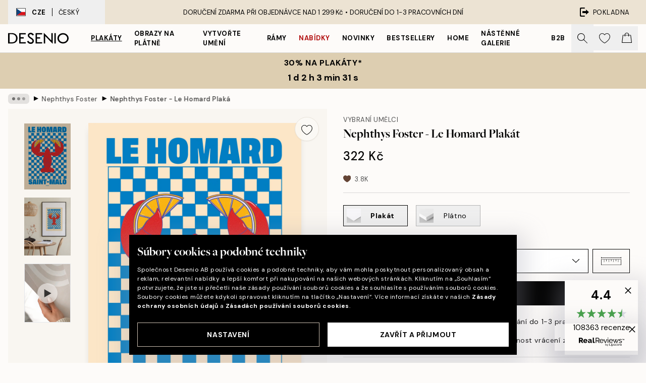

--- FILE ---
content_type: text/html; charset=utf-8
request_url: https://desenio.cz/p/plakaty/vybrani-umelci/nephthys-foster/nephthys-foster-le-homard-plakat/
body_size: 53621
content:
<!DOCTYPE html><html dir="ltr" lang="cs"><head><title>Le Homard Plakát – Nephthys Foster | Desenio.cz</title><meta name="description" content="Na internetových stránkách Desenio.cz můžete online zakoupit moderní nástěnné obrazy. Můžete si vybrat z mnoha moderních plakátů ve skandinávském stylu. Rychlá dodávka a vysoká spokojenost zákazníků. Nejkrásnější plakáty a moderní nástěnné obrazy."/><meta charSet="utf-8"/><meta name="viewport" content="initial-scale=1.0, width=device-width"/><link rel="canonical" href="https://desenio.cz/p/plakaty/vybrani-umelci/nephthys-foster/nephthys-foster-le-homard-plakat/"/><link rel="alternate" hrefLang="en-gb" href="https://desenio.co.uk/p/posters-prints/featured-artists/nephthys-foster/nephthys-foster-le-homard-print/"/><link rel="alternate" hrefLang="da-dk" href="https://desenio.dk/p/plakater-og-posters/featured-artists/nephthys-foster/nephthys-foster-le-homard-plakat/"/><link rel="alternate" hrefLang="de-de" href="https://desenio.de/p/poster/featured-artists/nephthys-foster/nephthys-foster-le-homard-poster/"/><link rel="alternate" hrefLang="de-at" href="https://desenio.at/p/poster/featured-artists/nephthys-foster/nephthys-foster-le-homard-poster/"/><link rel="alternate" hrefLang="sv-se" href="https://desenio.se/p/posters/featured-artists/nephthys-foster/nephthys-foster-le-homard-poster/"/><link rel="alternate" hrefLang="it-it" href="https://desenio.it/p/poster/artisti-in-evidenza/nephthys-foster/nephthys-foster-le-homard-poster/"/><link rel="alternate" hrefLang="fi-fi" href="https://desenio.fi/p/julisteet-ja-printit/featured-artists/nephthys-foster/nephthys-foster-le-homard-juliste/"/><link rel="alternate" hrefLang="fr-fr" href="https://desenio.fr/p/affiches/artistes-vedettes/nephthys-foster/nephthys-foster-le-homard-affiche/"/><link rel="alternate" hrefLang="nl-nl" href="https://desenio.nl/p/posters/featured-artists/nephthys-foster/nephthys-foster-le-homard-poster/"/><link rel="alternate" hrefLang="no-no" href="https://desenio.no/p/posters-og-plakater/featured-artists/nephthys-foster/nephthys-foster-le-homard-plakat/"/><link rel="alternate" hrefLang="en-ie" href="https://desenio.ie/p/posters-prints/featured-artists/nephthys-foster/nephthys-foster-le-homard-print/"/><link rel="alternate" hrefLang="pl-pl" href="https://desenio.pl/p/plakaty/wyroznieni-artysci/nephthys-foster/nephthys-foster-le-homard-plakat/"/><link rel="alternate" hrefLang="en-hu" href="https://desenio.eu/p/prints/featured-artists/nephthys-foster/nephthys-foster-le-homard-print/"/><link rel="alternate" hrefLang="es-es" href="https://desenio.es/p/posters/artistas-destacados/nephthys-foster/nephthys-foster-le-homard-poster/"/><link rel="alternate" hrefLang="en-us" href="https://desenio.com/p/posters-prints/featured-artists/nephthys-foster/nephthys-foster-le-homard-print/"/><link rel="alternate" hrefLang="en-ca" href="https://desenio.ca/p/posters-prints/featured-artists/nephthys-foster/nephthys-foster-le-homard-print/"/><link rel="alternate" hrefLang="en-jp" href="https://desenio.jp/p/posters-prints/featured-artists/nephthys-foster/nephthys-foster-le-homard-print/"/><link rel="alternate" hrefLang="ko-kr" href="https://desenio.kr/p/posters-prints/featured-artists/nephthys-foster/nephthys-foster-le-homard-print/"/><link rel="alternate" hrefLang="en-au" href="https://desenio.com.au/p/posters-prints/featured-artists/nephthys-foster/nephthys-foster-le-homard-print/"/><link rel="alternate" hrefLang="cs-cz" href="https://desenio.cz/p/plakaty/vybrani-umelci/nephthys-foster/nephthys-foster-le-homard-plakat/"/><link rel="alternate" hrefLang="el-gr" href="https://desenio.gr/p/poster/epilegmenoi-kallitechnes/nephthys-foster/nephthys-foster-le-homard-poster/"/><link rel="alternate" hrefLang="pt-pt" href="https://desenio.pt/p/posters/artistas-em-destaque/nephthys-foster/nephthys-foster-le-homard-poster/"/><link rel="alternate" hrefLang="sk-sk" href="https://desenio.sk/p/plagaty/vybrani-umelci/nephthys-foster/nephthys-foster-le-homard-plagat/"/><link rel="alternate" hrefLang="de-ch" href="https://desenio.ch/de-ch/p/poster/featured-artists/nephthys-foster/nephthys-foster-le-homard-poster/"/><link rel="alternate" hrefLang="fr-ch" href="https://desenio.ch/fr-ch/p/affiches/artistes-vedettes/nephthys-foster/nephthys-foster-le-homard-affiche/"/><link rel="alternate" hrefLang="it-ch" href="https://desenio.ch/it-ch/p/poster/artisti-in-evidenza/nephthys-foster/nephthys-foster-le-homard-poster/"/><link rel="alternate" hrefLang="de-be" href="https://desenio.be/de-be/p/poster/featured-artists/nephthys-foster/nephthys-foster-le-homard-poster/"/><link rel="alternate" hrefLang="nl-be" href="https://desenio.be/nl-be/p/posters/featured-artists/nephthys-foster/nephthys-foster-le-homard-poster/"/><link rel="alternate" hrefLang="fr-be" href="https://desenio.be/fr-be/p/affiches/artistes-vedettes/nephthys-foster/nephthys-foster-le-homard-affiche/"/><link rel="alternate" hrefLang="es-us" href="https://desenio.com/es-us/p/posters/artistas-destacados/nephthys-foster/nephthys-foster-le-homard-poster/"/><link rel="alternate" hrefLang="fr-ca" href="https://desenio.ca/fr-ca/p/affiches/artistes-vedettes/nephthys-foster/nephthys-foster-le-homard-affiche/"/><link rel="alternate" hrefLang="x-default" href="https://desenio.com/p/posters-prints/featured-artists/nephthys-foster/nephthys-foster-le-homard-print/"/><meta property="og:description" content="Na internetových stránkách Desenio.cz můžete online zakoupit moderní nástěnné obrazy. Můžete si vybrat z mnoha moderních plakátů ve skandinávském stylu. Rychlá dodávka a vysoká spokojenost zákazníků. Nejkrásnější plakáty a moderní nástěnné obrazy."/><meta property="og:url" content="https://desenio.cz/p/plakaty/vybrani-umelci/nephthys-foster/nephthys-foster-le-homard-plakat/"/><meta property="og:site_name" content="Desenio"/><link rel="preload" href="/_next/static/media/logo.9c4c515a.svg" as="image" fetchpriority="high"/><link rel="preload" href="/_next/static/media/search.6ab51709.svg" as="image" fetchpriority="high"/><link rel="preload" href="/_next/static/media/heart-outline.390ce03b.svg" as="image" fetchpriority="high"/><link rel="preload" href="/_next/static/media/bag-outline.2ac31710.svg" as="image" fetchpriority="high"/><meta property="og:title" content="Nephthys Foster - Le Homard Plakát"/><meta property="og:type" content="product"/><meta property="og:image" content="https://media.desenio.com/site_images/685d74fb8fdef2fa155e069e_614271248_18293-8.jpg"/><meta property="og:image" content="https://media.desenio.com/site_images/67f5966fc490e2ae3da625a8_1055740054_18293_display_image_DS.jpg"/><link rel="preload" as="image" imageSrcSet="https://media.desenio.com/site_images/685d74f6caacebb10a60c040_2128001740_18293-4.jpg?auto=compress%2Cformat&amp;fit=max&amp;w=16 16w, https://media.desenio.com/site_images/685d74f6caacebb10a60c040_2128001740_18293-4.jpg?auto=compress%2Cformat&amp;fit=max&amp;w=32 32w, https://media.desenio.com/site_images/685d74f6caacebb10a60c040_2128001740_18293-4.jpg?auto=compress%2Cformat&amp;fit=max&amp;w=48 48w, https://media.desenio.com/site_images/685d74f6caacebb10a60c040_2128001740_18293-4.jpg?auto=compress%2Cformat&amp;fit=max&amp;w=64 64w, https://media.desenio.com/site_images/685d74f6caacebb10a60c040_2128001740_18293-4.jpg?auto=compress%2Cformat&amp;fit=max&amp;w=96 96w, https://media.desenio.com/site_images/685d74f6caacebb10a60c040_2128001740_18293-4.jpg?auto=compress%2Cformat&amp;fit=max&amp;w=128 128w, https://media.desenio.com/site_images/685d74f6caacebb10a60c040_2128001740_18293-4.jpg?auto=compress%2Cformat&amp;fit=max&amp;w=256 256w, https://media.desenio.com/site_images/685d74f6caacebb10a60c040_2128001740_18293-4.jpg?auto=compress%2Cformat&amp;fit=max&amp;w=384 384w, https://media.desenio.com/site_images/685d74f6caacebb10a60c040_2128001740_18293-4.jpg?auto=compress%2Cformat&amp;fit=max&amp;w=640 640w, https://media.desenio.com/site_images/685d74f6caacebb10a60c040_2128001740_18293-4.jpg?auto=compress%2Cformat&amp;fit=max&amp;w=750 750w, https://media.desenio.com/site_images/685d74f6caacebb10a60c040_2128001740_18293-4.jpg?auto=compress%2Cformat&amp;fit=max&amp;w=828 828w, https://media.desenio.com/site_images/685d74f6caacebb10a60c040_2128001740_18293-4.jpg?auto=compress%2Cformat&amp;fit=max&amp;w=1080 1080w, https://media.desenio.com/site_images/685d74f6caacebb10a60c040_2128001740_18293-4.jpg?auto=compress%2Cformat&amp;fit=max&amp;w=1200 1200w, https://media.desenio.com/site_images/685d74f6caacebb10a60c040_2128001740_18293-4.jpg?auto=compress%2Cformat&amp;fit=max&amp;w=1920 1920w, https://media.desenio.com/site_images/685d74f6caacebb10a60c040_2128001740_18293-4.jpg?auto=compress%2Cformat&amp;fit=max&amp;w=2048 2048w, https://media.desenio.com/site_images/685d74f6caacebb10a60c040_2128001740_18293-4.jpg?auto=compress%2Cformat&amp;fit=max&amp;w=3840 3840w" imageSizes="100%" fetchpriority="high"/><meta name="next-head-count" content="49"/><link rel="shortcut icon" href="/favicon.ico" type="image/x-icon"/><link rel="mask-icon" href="/mask-icon.svg" color="black"/><link rel="apple-touch-icon" href="/touch-icon.png"/><meta name="theme-color" content="#eee" media="(prefers-color-scheme: light)"/><meta name="theme-color" content="#000" media="(prefers-color-scheme: dark)"/><meta name="theme-color" content="#eee"/><meta name="google-site-verification" content="7Yv09lglyXstltr6xf-WjJrYKgmd1UeDqvS5EQaEqrA"/><meta name="google" content="notranslate"/><link rel="preload" href="/_next/static/css/9ec34bc7e08a957b.css" as="style" crossorigin="anonymous"/><link rel="stylesheet" href="/_next/static/css/9ec34bc7e08a957b.css" crossorigin="anonymous" data-n-g=""/><link rel="preload" href="/_next/static/css/833f48369b64c52b.css" as="style" crossorigin="anonymous"/><link rel="stylesheet" href="/_next/static/css/833f48369b64c52b.css" crossorigin="anonymous" data-n-p=""/><noscript data-n-css=""></noscript><script defer="" crossorigin="anonymous" nomodule="" src="/_next/static/chunks/polyfills-42372ed130431b0a.js"></script><script defer="" src="/_next/static/chunks/5667.db4e32b3c25d2bd5.js" crossorigin="anonymous"></script><script defer="" src="/_next/static/chunks/3444.baac915d921c3c13.js" crossorigin="anonymous"></script><script defer="" src="/_next/static/chunks/1899.e1602995c416c67a.js" crossorigin="anonymous"></script><script src="/_next/static/chunks/webpack-12e54f80eb13b780.js" defer="" crossorigin="anonymous"></script><script src="/_next/static/chunks/framework-2e93983b0e889e06.js" defer="" crossorigin="anonymous"></script><script src="/_next/static/chunks/main-b0a0f65d9ac069d8.js" defer="" crossorigin="anonymous"></script><script src="/_next/static/chunks/pages/_app-397ef6b246c3e802.js" defer="" crossorigin="anonymous"></script><script src="/_next/static/chunks/6577-29b08a669c31dea3.js" defer="" crossorigin="anonymous"></script><script src="/_next/static/chunks/9111-627649a45d346422.js" defer="" crossorigin="anonymous"></script><script src="/_next/static/chunks/2120-aafe4bba91c54a60.js" defer="" crossorigin="anonymous"></script><script src="/_next/static/chunks/9107-437f58df14505d67.js" defer="" crossorigin="anonymous"></script><script src="/_next/static/chunks/7765-30918bd330e8bf56.js" defer="" crossorigin="anonymous"></script><script src="/_next/static/chunks/6411-7332d398cfbc49fa.js" defer="" crossorigin="anonymous"></script><script src="/_next/static/chunks/4477-5e95b94d74f78e74.js" defer="" crossorigin="anonymous"></script><script src="/_next/static/chunks/pages/p/%5B...slug%5D-c0327396903474f3.js" defer="" crossorigin="anonymous"></script><script src="/_next/static/9ztKHMD_w7cJtyqK3ju6e/_buildManifest.js" defer="" crossorigin="anonymous"></script><script src="/_next/static/9ztKHMD_w7cJtyqK3ju6e/_ssgManifest.js" defer="" crossorigin="anonymous"></script></head><body class="notranslate"><noscript><iframe title="Google Tag Manager" src="https://www.googletagmanager.com/ns.html?id=GTM-PMNSHMZ" height="0" width="0" style="display:none;visibility:hidden"></iframe></noscript><div id="__loading-indicator"></div><div id="__next"><script>history.scrollRestoration = "manual"</script><div id="app" data-project="DS" class="__variable_6e5d6a __variable_0d9ce4 font-body flex min-h-full flex-col"><a href="#main" class="visually-hidden">Skip to main content.</a><aside id="status" class="relative z-40 h-8 bg-brand-cream px-4 w-content:h-12 z-40"><noscript class="flex-center absolute left-0 top-0 z-max flex h-full w-full bg-urgent text-tiny font-medium text-white w-content:text-sm">Prosíme, povolte Java Script, abyste mohli začít nakupovat!</noscript><div class="relative m-auto flex h-full max-w-header items-center justify-between"><button class="hidden h-full w-48 items-center py-1 w-content:flex"><div class="relative flex h-full items-center px-4 text-xs uppercase hover:bg-brand-ivory-900 hover:bg-opacity-10 ltr:-left-4 rtl:-right-4"><div class="relative me-3 flex border border-brand-900" style="min-height:15.4px;min-width:19px"><img alt="Czech Republic flag icon" aria-hidden="true" loading="lazy" width="640" height="480" decoding="async" data-nimg="1" class="absolute h-full w-full object-cover" style="color:transparent" src="/_next/static/media/cz.6fc4ebb6.svg"/></div><div class="flex h-4 items-center"><span class="font-bold" title="Czech Republic">CZE</span><div role="separator" aria-orientation="vertical" class="mx-3 bg-black h-full" style="width:1px"></div>Český</div></div></button><span></span><div role="region" aria-label="Announcements" class="w-full h-full flex-1 relative"><ul class="flex w-full flex-center h-full"><li aria-posinset="1" aria-setsize="1" class="transition-opacity absolute w-full overflow-hidden flex flex-center opacity-100" style="transition-duration:500ms"><p class="truncate w-content:scale-90">DORUČENÍ ZDARMA PŘI OBJEDNÁVCE NAD 1 299 Kč •    DORUČENÍ DO 1-3 PRACOVNÍCH DNÍ</p></li></ul></div><a href="https://checkout.desenio.cz/checkout/" class="hidden h-full w-48 justify-end py-1 w-content:flex"><div class="relative flex items-center px-4 text-xs uppercase hover:bg-brand-ivory-900 hover:bg-opacity-10 ltr:-right-4 rtl:-left-4"><img alt="Checkout icon" aria-hidden="true" loading="lazy" width="18" height="18" decoding="async" data-nimg="1" class="rtl-mirror me-2" style="color:transparent" src="/_next/static/media/exit.97f80cf2.svg"/>Pokladna</div></a></div></aside><header role="banner" class="sticky top-0 z-30 border-b border-brand-500/50 bg-brand-white px-2 w-content:px-4" aria-label="Main navigation"><nav class="m-auto flex h-14 max-w-header" role="navigation"><div class="flex flex-1 w-content:hidden"></div><div class="flex min-w-fit items-center justify-center w-content:me-8 w-content:justify-start"><a class="flex items-center transition-opacity duration-300 active:hover:opacity-60 active:hover:transition-none active:hover:delay-0 opacity-100 w-content:delay-600" href="https://desenio.cz/"><img alt="Desenio Logo" fetchpriority="high" width="581" height="116" decoding="async" data-nimg="1" style="color:transparent;height:22.8px;width:120px" src="/_next/static/media/logo.9c4c515a.svg"/></a></div><section id="synapse-popover-group-Rr7b6" aria-label="Site Navigation" class="hide-scrollbar hidden h-full overflow-x-scroll transition-opacity w-content:flex opacity-100 w-content:delay-600"><div class="menu-test-desktop-variant static border-b border-transparent hover:border-black"><a class="popover-button flex flex-center flex-center flex h-full w-full text-nowrap flex items-center justify-center h-full px-3 text-xs font-bold uppercase font-body underline" id="synapse-popover-R6r7b6-button" aria-expanded="false" href="https://desenio.cz/plakaty/">Plakáty</a></div><div class="menu-test-desktop-variant static border-b border-transparent hover:border-black"><a class="popover-button flex flex-center flex-center flex h-full w-full text-nowrap flex items-center justify-center h-full px-3 text-xs font-bold uppercase font-body" id="synapse-popover-Rar7b6-button" aria-expanded="false" href="https://desenio.cz/obrazy-na-platne/">Obrazy na plátně</a></div><div class="menu-test-desktop-variant static border-b border-transparent hover:border-black"><a class="popover-button flex flex-center flex-center flex h-full w-full text-nowrap flex items-center justify-center h-full px-3 text-xs font-bold uppercase font-body" id="synapse-popover-Rer7b6-button" aria-expanded="false" href="https://desenio.cz/plakaty/vytvorte-umeni/">Vytvořte Umění</a></div><div class="menu-test-desktop-variant static border-b border-transparent hover:border-black"><a class="popover-button flex flex-center flex-center flex h-full w-full text-nowrap flex items-center justify-center h-full px-3 text-xs font-bold uppercase font-body" id="synapse-popover-Rir7b6-button" aria-expanded="false" href="https://desenio.cz/ramy/">Rámy</a></div><div class="menu-test-desktop-variant static border-b border-transparent hover:border-black"><a class="popover-button flex flex-center flex-center flex h-full w-full text-nowrap flex items-center justify-center h-full px-3 text-xs font-bold uppercase font-body text-urgent" id="synapse-popover-Rmr7b6-button" aria-expanded="false" href="https://desenio.cz/vyprodej/">Nabídky</a></div><div class="menu-test-desktop-variant static border-b border-transparent hover:border-black"><a class="popover-button flex flex-center flex-center flex h-full w-full text-nowrap flex items-center justify-center h-full px-3 text-xs font-bold uppercase font-body" id="synapse-popover-Rqr7b6-button" aria-expanded="false" href="https://desenio.cz/novinky/">Novinky</a></div><div class="menu-test-desktop-variant static border-b border-transparent hover:border-black"><a class="popover-button flex flex-center flex-center flex h-full w-full text-nowrap flex items-center justify-center h-full px-3 text-xs font-bold uppercase font-body" id="synapse-popover-Rur7b6-button" aria-expanded="false" href="https://desenio.cz/plakaty/bestsellery/">Bestsellery</a></div><div class="menu-test-desktop-variant static border-b border-transparent hover:border-black"><a class="popover-button flex flex-center flex-center flex h-full w-full text-nowrap flex items-center justify-center h-full px-3 text-xs font-bold uppercase font-body" id="synapse-popover-R12r7b6-button" aria-expanded="false" href="https://desenio.cz/home/">Home</a></div><div class="menu-test-desktop-variant static border-b border-transparent hover:border-black"><a class="popover-button flex flex-center flex-center flex h-full w-full text-nowrap flex items-center justify-center h-full px-3 text-xs font-bold uppercase font-body" id="synapse-popover-R16r7b6-button" aria-expanded="false" href="https://desenio.cz/nastenne-galerie/">Nástěnné galerie</a></div><div class="menu-test-desktop-variant static border-b border-transparent hover:border-black"><a class="popover-button flex flex-center flex-center flex h-full w-full text-nowrap flex items-center justify-center h-full px-3 text-xs font-bold uppercase font-body" id="synapse-popover-R1ar7b6-button" aria-expanded="false" href="https://desenio.cz/desenio-b2b/">B2B</a></div></section><div class="flex flex-1"><div class="ms-auto flex items-center transition-opacity duration-300 opacity-100 delay-600"><div class="relative flex h-full items-center"><button class="group hidden h-full w-11 items-center justify-center transition-opacity duration-300 w-content:flex opacity-100 w-content:delay-600" aria-label="Vyhledat"><img alt="Search icon" aria-hidden="true" fetchpriority="high" width="20" height="20" decoding="async" data-nimg="1" class="duration-150 xl:group-hover:opacity-75" style="color:transparent" src="/_next/static/media/search.6ab51709.svg"/></button><div class="relative flex h-full items-center" id="synapse-icons-end-R1b7b6-shopping-menu-wrapper"><button class="flex items-center justify-center relative w-11 h-12 animate" tabindex="0" aria-expanded="false" aria-controls="shopping-menu-container__wishlist" aria-label="Show products in Wishlist"><img alt="Icon ends icon" aria-hidden="true" fetchpriority="high" width="144" height="132" decoding="async" data-nimg="1" style="color:transparent;width:22px;height:20px" src="/_next/static/media/heart-outline.390ce03b.svg"/></button><button class="flex items-center justify-center relative w-11 h-12" tabindex="0" aria-expanded="false" aria-controls="shopping-menu-container__cart" aria-label="Show products in Cart"><img alt="Empty cart icon" aria-hidden="true" fetchpriority="high" width="121" height="140" decoding="async" data-nimg="1" style="color:transparent;width:20px;height:20px;position:relative;top:-1px" src="/_next/static/media/bag-outline.2ac31710.svg"/></button></div></div></div></div></nav></header><button class="w-full"><aside aria-labelledby="synapse-promotional-banner-Rc7b6-title" class="flex flex-col flex-center py-2 px-4 z-20 text-center group" style="background:#ddceb1;color:#000"><div class="max-w-header relative w-full"><div class="flex flex-col px-8"><span id="synapse-promotional-banner-Rc7b6-title" class="uppercase font-bold text-md">30% na plakáty*</span></div><div style="background:#ddceb1;color:#000"><time dateTime="2026-01-19" class="flex pt-1 font-bold flex-center text-[18px]"><span class="mx-1" aria-hidden="true">0 min <!-- -->0 s</span><span class="visually-hidden">Platné do: 2026-01-19</span></time></div></div></aside></button><span></span><main id="main" class="flex-1"><script type="application/ld+json">{
        "@context": "http://schema.org/",
        "@type": "Product",
        "name": "Nephthys Foster - Le Homard Plakát",
        "description": "Humr s citronem  Grafická ilustrace s červeným humrem držícím plátky citronu na kostkovaném pozadí. Tento plakát je ideální jak do kuchyně, tak do zábavného obývacího pokoje! Zkombinujte ho s plakátem „Sardinia Portimao“ a vytvořte tak dokonalou kombinaci.    Umělkyně: Nephthys Foster",
        "sku": "18293",
        "image": "https://media.desenio.com/site_images/685d74fb8fdef2fa155e069e_614271248_18293-8.jpg",
        "url": "https://desenio.cz/plakaty/vybrani-umelci/nephthys-foster/nephthys-foster-le-homard-plakat/",
        "brand": {
          "@type": "Brand",
          "name": "Desenio"
        },
        "offers": [
          {
              "@type": "Offer",
              "sku": "18293-4",
              "name": "Nephthys Foster - Le Homard Plakát 21x30 cm",
              "url": "https://desenio.cz/plakaty/vybrani-umelci/nephthys-foster/nephthys-foster-le-homard-plakat/",
              "priceSpecification": [{"@type":"UnitPriceSpecification","price":322,"priceCurrency":"CZK"}],
              "itemCondition": "http://schema.org/NewCondition",
              "availability": "http://schema.org/InStock"
              },{
              "@type": "Offer",
              "sku": "18293-5",
              "name": "Nephthys Foster - Le Homard Plakát 30x40 cm",
              "url": "https://desenio.cz/plakaty/vybrani-umelci/nephthys-foster/nephthys-foster-le-homard-plakat/",
              "priceSpecification": [{"@type":"UnitPriceSpecification","price":499,"priceCurrency":"CZK"}],
              "itemCondition": "http://schema.org/NewCondition",
              "availability": "http://schema.org/InStock"
              },{
              "@type": "Offer",
              "sku": "18293-8",
              "name": "Nephthys Foster - Le Homard Plakát 50x70 cm",
              "url": "https://desenio.cz/plakaty/vybrani-umelci/nephthys-foster/nephthys-foster-le-homard-plakat/",
              "priceSpecification": [{"@type":"UnitPriceSpecification","price":925,"priceCurrency":"CZK"}],
              "itemCondition": "http://schema.org/NewCondition",
              "availability": "http://schema.org/InStock"
              }
        ]
      }</script><div class="relative mx-auto mb-12 bg-brand-ivory-300/50 lg:bg-transparent lg:px-4"><div class="mx-auto max-w-header"><nav id="breadcrumbs" class="flex items-center w-full overflow-x-auto hide-scrollbar mask-x-scroll py-2 px-4 lg:-mx-4" aria-label="Breadcrumb" data-ph="breadcrumbs"><div class="sticky start-0 z-10 flex items-center transition-opacity duration-150 shrink-0 opacity-100 delay-150"><div role="presentation" class="flex flex-center h-5 px-2 bg-black/10 rounded-md me-2"><div class="rounded-full bg-black me-1 last:me-0" style="height:6px;width:6px;opacity:calc(0.5 - 0 * 0.1)"></div><div class="rounded-full bg-black me-1 last:me-0" style="height:6px;width:6px;opacity:calc(0.5 - 1 * 0.1)"></div><div class="rounded-full bg-black me-1 last:me-0" style="height:6px;width:6px;opacity:calc(0.5 - 2 * 0.1)"></div></div><div role="separator" aria-orientation="vertical" class="relative font-bold -top-px text-md start-px rtl-mirror">▸</div></div><ol class="flex flex-nowrap ps-1 ms-2" style="transform:translate3d(0px, 0px, 0px)"><li class="flex flex-nowrap mx-1 transition-opacity group duration-300 ltr:first:-ml-3 rtl:first:-mr-3 opacity-0 pointer-events-none"><a class="flex items-center me-2 group-last:me-0 whitespace-nowrap hover:underline truncate text-black/80 text-xs" tabindex="0" style="max-width:15rem" href="https://desenio.cz/">Desenio</a><div role="separator" aria-orientation="vertical" class="relative font-bold -top-px text-md start-px rtl-mirror">▸</div></li><li class="flex flex-nowrap mx-1 transition-opacity group duration-300 ltr:first:-ml-3 rtl:first:-mr-3 opacity-0 pointer-events-none"><a class="flex items-center me-2 group-last:me-0 whitespace-nowrap hover:underline truncate text-black/80 text-xs" tabindex="0" style="max-width:15rem" href="https://desenio.cz/plakaty/">Plakáty</a><div role="separator" aria-orientation="vertical" class="relative font-bold -top-px text-md start-px rtl-mirror">▸</div></li><li class="flex flex-nowrap mx-1 transition-opacity group duration-300 ltr:first:-ml-3 rtl:first:-mr-3 opacity-0 pointer-events-none"><a class="flex items-center me-2 group-last:me-0 whitespace-nowrap hover:underline truncate text-black/80 text-xs" tabindex="0" style="max-width:15rem" href="https://desenio.cz/plakaty/vybrani-umelci/">Vybraní umělci</a><div role="separator" aria-orientation="vertical" class="relative font-bold -top-px text-md start-px rtl-mirror">▸</div></li><li class="flex flex-nowrap mx-1 transition-opacity group duration-300 ltr:first:-ml-3 rtl:first:-mr-3 opacity-100"><a class="flex items-center me-2 group-last:me-0 whitespace-nowrap hover:underline truncate text-black/80 text-xs" tabindex="0" style="max-width:15rem" href="https://desenio.cz/plakaty/vybrani-umelci/nephthys-foster/"> Nephthys Foster</a><div role="separator" aria-orientation="vertical" class="relative font-bold -top-px text-md start-px rtl-mirror">▸</div></li><li class="flex flex-nowrap mx-1 transition-opacity group duration-300 ltr:first:-ml-3 rtl:first:-mr-3 opacity-100"><a class="flex items-center me-2 group-last:me-0 whitespace-nowrap hover:underline truncate font-medium pe-3 text-black/80 text-xs" aria-current="page" tabindex="0" style="max-width:15rem" href="https://desenio.cz/p/plakaty/vybrani-umelci/nephthys-foster/nephthys-foster-le-homard-plakat/">Nephthys Foster - Le Homard Plakát</a></li></ol></nav></div><div class="relative z-20 m-auto flex h-full max-w-header flex-col items-start lg:flex-row"><div class="h-full w-full min-w-[50%] lg:sticky lg:top-[64px] lg:w-1/2 xl:w-full"><div class="relative hidden h-full bg-brand-ivory-300/50 px-2 py-5 lg:mx-4 lg:ms-0 lg:flex xl:px-8" aria-label="Product images"><div class="absolute right-4 top-0 h-full py-4 xl:right-4"><div class="sticky z-20" style="top:16px"><div class="z-10 me-4 lg:me-0"><button class="flex-center bg-blur group m-auto flex h-12 min-w-[48px] max-w-[48px] flex-1 rounded-full border border-brand-ivory-500 bg-brand-white/80 text-md shadow-sm" aria-label="Remove this product from wishlist"><div class="relative top-0.5 h-5 shrink-0 scale-100 transition duration-300 group-active:scale-90 group-active:duration-0"><img alt="" aria-hidden="true" loading="lazy" width="22" height="20" decoding="async" data-nimg="1" style="color:transparent" src="/_next/static/media/heart-outline.390ce03b.svg"/></div></button></div></div></div><div class="hide-scrollbar me-3 hidden w-24 flex-col overflow-y-auto pe-1 transition-opacity duration-300 ease-in-out xl:py-2 2xl:w-32 xl:flex opacity-0 mask-y-scroll" style="max-height:0"><div class="h-px"></div><button class="relative mb-4 h-0 w-full bg-white last:mb-0" disabled="" aria-label="Show image 1" aria-controls="synapse-product-photoswipe-thumbnail-slider-R9ip9b6-container" aria-owns="synapse-product-photoswipe-thumbnail-slider-R9ip9b6-slide-0" aria-current="true" style="padding-bottom:142.85000000000002%"><img alt="Plakát s červeným humrem držícím plátky citronu na modrobílém kostkovaném pozadí, s nápisy Le Homard a Saint-Malo." loading="lazy" decoding="async" data-nimg="fill" style="position:absolute;height:100%;width:100%;left:0;top:0;right:0;bottom:0;color:transparent;max-width:100%;background-size:cover;background-position:50% 50%;background-repeat:no-repeat;background-image:url(&quot;data:image/svg+xml;charset=utf-8,%3Csvg xmlns=&#x27;http://www.w3.org/2000/svg&#x27; %3E%3Cfilter id=&#x27;b&#x27; color-interpolation-filters=&#x27;sRGB&#x27;%3E%3CfeGaussianBlur stdDeviation=&#x27;20&#x27;/%3E%3CfeColorMatrix values=&#x27;1 0 0 0 0 0 1 0 0 0 0 0 1 0 0 0 0 0 100 -1&#x27; result=&#x27;s&#x27;/%3E%3CfeFlood x=&#x27;0&#x27; y=&#x27;0&#x27; width=&#x27;100%25&#x27; height=&#x27;100%25&#x27;/%3E%3CfeComposite operator=&#x27;out&#x27; in=&#x27;s&#x27;/%3E%3CfeComposite in2=&#x27;SourceGraphic&#x27;/%3E%3CfeGaussianBlur stdDeviation=&#x27;20&#x27;/%3E%3C/filter%3E%3Cimage width=&#x27;100%25&#x27; height=&#x27;100%25&#x27; x=&#x27;0&#x27; y=&#x27;0&#x27; preserveAspectRatio=&#x27;none&#x27; style=&#x27;filter: url(%23b);&#x27; href=&#x27;[data-uri]&#x27;/%3E%3C/svg%3E&quot;)" sizes="100vw" srcSet="https://media.desenio.com/site_images/685d74f6caacebb10a60c040_2128001740_18293-4.jpg?auto=compress%2Cformat&amp;fit=max&amp;w=640 640w, https://media.desenio.com/site_images/685d74f6caacebb10a60c040_2128001740_18293-4.jpg?auto=compress%2Cformat&amp;fit=max&amp;w=750 750w, https://media.desenio.com/site_images/685d74f6caacebb10a60c040_2128001740_18293-4.jpg?auto=compress%2Cformat&amp;fit=max&amp;w=828 828w, https://media.desenio.com/site_images/685d74f6caacebb10a60c040_2128001740_18293-4.jpg?auto=compress%2Cformat&amp;fit=max&amp;w=1080 1080w, https://media.desenio.com/site_images/685d74f6caacebb10a60c040_2128001740_18293-4.jpg?auto=compress%2Cformat&amp;fit=max&amp;w=1200 1200w, https://media.desenio.com/site_images/685d74f6caacebb10a60c040_2128001740_18293-4.jpg?auto=compress%2Cformat&amp;fit=max&amp;w=1920 1920w, https://media.desenio.com/site_images/685d74f6caacebb10a60c040_2128001740_18293-4.jpg?auto=compress%2Cformat&amp;fit=max&amp;w=2048 2048w, https://media.desenio.com/site_images/685d74f6caacebb10a60c040_2128001740_18293-4.jpg?auto=compress%2Cformat&amp;fit=max&amp;w=3840 3840w" src="https://media.desenio.com/site_images/685d74f6caacebb10a60c040_2128001740_18293-4.jpg?auto=compress%2Cformat&amp;fit=max&amp;w=3840"/><div class="absolute left-0 top-0 h-full w-full bg-black transition-opacity duration-150 opacity-25"></div></button><button class="relative mb-4 h-0 w-full bg-white last:mb-0" aria-label="Show image 2" aria-controls="synapse-product-photoswipe-thumbnail-slider-R9ip9b6-container" aria-owns="synapse-product-photoswipe-thumbnail-slider-R9ip9b6-slide-1" aria-current="false" style="padding-bottom:125%"><img alt="Plakát s červeným humrem na modrobílém šachovnicovém pozadí a nápisy Le Homard Saint-Malo, visící nad dřevěným stolem v pokoji." loading="lazy" decoding="async" data-nimg="fill" style="position:absolute;height:100%;width:100%;left:0;top:0;right:0;bottom:0;color:transparent;max-width:100%;background-size:cover;background-position:50% 50%;background-repeat:no-repeat;background-image:url(&quot;data:image/svg+xml;charset=utf-8,%3Csvg xmlns=&#x27;http://www.w3.org/2000/svg&#x27; %3E%3Cfilter id=&#x27;b&#x27; color-interpolation-filters=&#x27;sRGB&#x27;%3E%3CfeGaussianBlur stdDeviation=&#x27;20&#x27;/%3E%3CfeColorMatrix values=&#x27;1 0 0 0 0 0 1 0 0 0 0 0 1 0 0 0 0 0 100 -1&#x27; result=&#x27;s&#x27;/%3E%3CfeFlood x=&#x27;0&#x27; y=&#x27;0&#x27; width=&#x27;100%25&#x27; height=&#x27;100%25&#x27;/%3E%3CfeComposite operator=&#x27;out&#x27; in=&#x27;s&#x27;/%3E%3CfeComposite in2=&#x27;SourceGraphic&#x27;/%3E%3CfeGaussianBlur stdDeviation=&#x27;20&#x27;/%3E%3C/filter%3E%3Cimage width=&#x27;100%25&#x27; height=&#x27;100%25&#x27; x=&#x27;0&#x27; y=&#x27;0&#x27; preserveAspectRatio=&#x27;none&#x27; style=&#x27;filter: url(%23b);&#x27; href=&#x27;[data-uri]&#x27;/%3E%3C/svg%3E&quot;)" sizes="100vw" srcSet="https://media.desenio.com/site_images/67f5966fc490e2ae3da625a8_1055740054_18293_display_image_DS.jpg?auto=compress%2Cformat&amp;fit=max&amp;w=640 640w, https://media.desenio.com/site_images/67f5966fc490e2ae3da625a8_1055740054_18293_display_image_DS.jpg?auto=compress%2Cformat&amp;fit=max&amp;w=750 750w, https://media.desenio.com/site_images/67f5966fc490e2ae3da625a8_1055740054_18293_display_image_DS.jpg?auto=compress%2Cformat&amp;fit=max&amp;w=828 828w, https://media.desenio.com/site_images/67f5966fc490e2ae3da625a8_1055740054_18293_display_image_DS.jpg?auto=compress%2Cformat&amp;fit=max&amp;w=1080 1080w, https://media.desenio.com/site_images/67f5966fc490e2ae3da625a8_1055740054_18293_display_image_DS.jpg?auto=compress%2Cformat&amp;fit=max&amp;w=1200 1200w, https://media.desenio.com/site_images/67f5966fc490e2ae3da625a8_1055740054_18293_display_image_DS.jpg?auto=compress%2Cformat&amp;fit=max&amp;w=1920 1920w, https://media.desenio.com/site_images/67f5966fc490e2ae3da625a8_1055740054_18293_display_image_DS.jpg?auto=compress%2Cformat&amp;fit=max&amp;w=2048 2048w, https://media.desenio.com/site_images/67f5966fc490e2ae3da625a8_1055740054_18293_display_image_DS.jpg?auto=compress%2Cformat&amp;fit=max&amp;w=3840 3840w" src="https://media.desenio.com/site_images/67f5966fc490e2ae3da625a8_1055740054_18293_display_image_DS.jpg?auto=compress%2Cformat&amp;fit=max&amp;w=3840"/><div class="absolute left-0 top-0 h-full w-full bg-black transition-opacity duration-150 opacity-0"></div></button><button class="relative mb-4 h-0 w-full border last:mb-0" aria-label="Show video 1" aria-controls="synapse-product-photoswipe-thumbnail-slider-R9ip9b6-container" aria-owns="synapse-product-photoswipe-thumbnail-slider-R9ip9b6-video-slide-0" aria-current="false" style="padding-bottom:125%"><img alt="Video thumbnail" loading="lazy" width="600" height="750" decoding="async" data-nimg="1" class="absolute h-full w-full object-cover" style="color:transparent" srcSet="/_next/image/?url=%2F_next%2Fstatic%2Fmedia%2Fvideo-thumbnail-poster.7a42f419.jpg&amp;w=640&amp;q=75 1x, /_next/image/?url=%2F_next%2Fstatic%2Fmedia%2Fvideo-thumbnail-poster.7a42f419.jpg&amp;w=1200&amp;q=75 2x" src="/_next/image/?url=%2F_next%2Fstatic%2Fmedia%2Fvideo-thumbnail-poster.7a42f419.jpg&amp;w=1200&amp;q=75"/><div class="bg-blur absolute overflow-hidden rounded-full bg-white/50 shadow-lg transition duration-300 ease-out" style="height:40px;width:40px;top:50%;left:50%;transform:translate(-50%, -50%)"><div class="flex-center absolute flex h-full w-full" style="transform:scale(.4)"><img alt="Play" loading="lazy" width="500" height="500" decoding="async" data-nimg="1" class="opacity-75" style="color:transparent;object-fit:contain" src="/_next/static/media/play.64f8cf1a.svg"/></div></div><div class="absolute left-0 top-0 h-full w-full bg-black transition-opacity duration-150 opacity-0"></div></button><div class="h-px"></div></div><div id="synapse-product-photoswipe-thumbnail-slider-R9ip9b6-container" class="w-full flex-1 overflow-hidden"><section aria-label="Product images" class="flex flex-col justify-center"><h2 class="w-full px-4 mb-2 text-center h3 visually-hidden">Product images</h2><div class="flex w-full items-center"><button class="flex flex-center group z-10 xl:hidden opacity-0" aria-hidden="true" style="min-height:2rem;min-width:2rem" aria-label="Previous - Slide" aria-controls="synapse-slider-R6pip9b6"><img alt="Left arrow icon" aria-hidden="true" loading="lazy" width="15" height="15" decoding="async" data-nimg="1" class="transition-opacity duration-300 rtl-mirror group-disabled:opacity-25" style="color:transparent;height:15px;width:15px" src="/_next/static/media/arrow-left-thin.12bd2c75.svg"/></button><ul id="synapse-slider-R6pip9b6" class="flex-1 grid hide-scrollbar no-highlight overscroll-x-contain transition-opacity drag-safe-area duration-300 justify-center overflow-x-auto opacity-0 pointer-events-none" style="gap:16px;grid-auto-flow:column;scroll-padding:0;grid-auto-columns:calc(100% - 0px - 0px)"><li id="synapse-slider-R6pip9b6-slide-1" class="scroll-snap-start flex flex-center" role="tabpanel"><div class="flex flex-1 h-full relative flex-center min-w-0"><a id="synapse-product-photoswipe-thumbnail-slider-R9ip9b6-slide-0" class="flex relative flex-center w-full h-full mx-1 p-2 overflow-hidden lg:max-h-screen lg:min-h-[545px!important] xl:min-h-[600px!important] max-w-[320px] md:max-w-[438px] lg:max-w-[981px] min-w-[160px] lg:min-w-[390px] xl:min-w-[438px] pb-3 md:pb-5" style="width:calc(70.00350017500875vh - 0px)" href="https://media.desenio.com/site_images/685d74f6caacebb10a60c040_2128001740_18293-4.jpg" data-pswp-width="2000" data-pswp-height="2857" rel="noreferrer" target="_blank" data-photoswipe-item="true"><div class="relative h-0 w-full" style="padding-bottom:142.85000000000002%"><div class="absolute h-full w-full bg-white object-contain shadow-md md:shadow-lg"><img alt="Plakát s červeným humrem držícím plátky citronu na modrobílém kostkovaném pozadí, s nápisy Le Homard a Saint-Malo." fetchpriority="high" decoding="async" data-nimg="fill" class="z-10" style="position:absolute;height:100%;width:100%;left:0;top:0;right:0;bottom:0;color:transparent;max-width:100%;background-size:cover;background-position:50% 50%;background-repeat:no-repeat;background-image:url(&quot;data:image/svg+xml;charset=utf-8,%3Csvg xmlns=&#x27;http://www.w3.org/2000/svg&#x27; %3E%3Cfilter id=&#x27;b&#x27; color-interpolation-filters=&#x27;sRGB&#x27;%3E%3CfeGaussianBlur stdDeviation=&#x27;20&#x27;/%3E%3CfeColorMatrix values=&#x27;1 0 0 0 0 0 1 0 0 0 0 0 1 0 0 0 0 0 100 -1&#x27; result=&#x27;s&#x27;/%3E%3CfeFlood x=&#x27;0&#x27; y=&#x27;0&#x27; width=&#x27;100%25&#x27; height=&#x27;100%25&#x27;/%3E%3CfeComposite operator=&#x27;out&#x27; in=&#x27;s&#x27;/%3E%3CfeComposite in2=&#x27;SourceGraphic&#x27;/%3E%3CfeGaussianBlur stdDeviation=&#x27;20&#x27;/%3E%3C/filter%3E%3Cimage width=&#x27;100%25&#x27; height=&#x27;100%25&#x27; x=&#x27;0&#x27; y=&#x27;0&#x27; preserveAspectRatio=&#x27;none&#x27; style=&#x27;filter: url(%23b);&#x27; href=&#x27;[data-uri]&#x27;/%3E%3C/svg%3E&quot;)" sizes="100%" srcSet="https://media.desenio.com/site_images/685d74f6caacebb10a60c040_2128001740_18293-4.jpg?auto=compress%2Cformat&amp;fit=max&amp;w=16 16w, https://media.desenio.com/site_images/685d74f6caacebb10a60c040_2128001740_18293-4.jpg?auto=compress%2Cformat&amp;fit=max&amp;w=32 32w, https://media.desenio.com/site_images/685d74f6caacebb10a60c040_2128001740_18293-4.jpg?auto=compress%2Cformat&amp;fit=max&amp;w=48 48w, https://media.desenio.com/site_images/685d74f6caacebb10a60c040_2128001740_18293-4.jpg?auto=compress%2Cformat&amp;fit=max&amp;w=64 64w, https://media.desenio.com/site_images/685d74f6caacebb10a60c040_2128001740_18293-4.jpg?auto=compress%2Cformat&amp;fit=max&amp;w=96 96w, https://media.desenio.com/site_images/685d74f6caacebb10a60c040_2128001740_18293-4.jpg?auto=compress%2Cformat&amp;fit=max&amp;w=128 128w, https://media.desenio.com/site_images/685d74f6caacebb10a60c040_2128001740_18293-4.jpg?auto=compress%2Cformat&amp;fit=max&amp;w=256 256w, https://media.desenio.com/site_images/685d74f6caacebb10a60c040_2128001740_18293-4.jpg?auto=compress%2Cformat&amp;fit=max&amp;w=384 384w, https://media.desenio.com/site_images/685d74f6caacebb10a60c040_2128001740_18293-4.jpg?auto=compress%2Cformat&amp;fit=max&amp;w=640 640w, https://media.desenio.com/site_images/685d74f6caacebb10a60c040_2128001740_18293-4.jpg?auto=compress%2Cformat&amp;fit=max&amp;w=750 750w, https://media.desenio.com/site_images/685d74f6caacebb10a60c040_2128001740_18293-4.jpg?auto=compress%2Cformat&amp;fit=max&amp;w=828 828w, https://media.desenio.com/site_images/685d74f6caacebb10a60c040_2128001740_18293-4.jpg?auto=compress%2Cformat&amp;fit=max&amp;w=1080 1080w, https://media.desenio.com/site_images/685d74f6caacebb10a60c040_2128001740_18293-4.jpg?auto=compress%2Cformat&amp;fit=max&amp;w=1200 1200w, https://media.desenio.com/site_images/685d74f6caacebb10a60c040_2128001740_18293-4.jpg?auto=compress%2Cformat&amp;fit=max&amp;w=1920 1920w, https://media.desenio.com/site_images/685d74f6caacebb10a60c040_2128001740_18293-4.jpg?auto=compress%2Cformat&amp;fit=max&amp;w=2048 2048w, https://media.desenio.com/site_images/685d74f6caacebb10a60c040_2128001740_18293-4.jpg?auto=compress%2Cformat&amp;fit=max&amp;w=3840 3840w" src="https://media.desenio.com/site_images/685d74f6caacebb10a60c040_2128001740_18293-4.jpg?auto=compress%2Cformat&amp;fit=max&amp;w=3840"/></div></div></a></div></li><li id="synapse-slider-R6pip9b6-slide-2" class="scroll-snap-start flex flex-center relative" role="tabpanel"><a id="synapse-product-photoswipe-thumbnail-slider-R9ip9b6-slide-1" class="flex relative flex-center w-full h-full mx-1 p-2 overflow-hidden lg:max-h-screen lg:min-h-[545px!important] xl:min-h-[600px!important] max-w-[320px] md:max-w-[438px] lg:max-w-[981px] min-w-[160px] lg:min-w-[390px] xl:min-w-[438px]" style="width:calc(80vh - 0px)" href="https://media.desenio.com/site_images/67f5966fc490e2ae3da625a8_1055740054_18293_display_image_DS.jpg" data-pswp-width="1000" data-pswp-height="1250" rel="noreferrer" target="_blank" data-photoswipe-item="true"><div class="relative h-0 w-full" style="padding-bottom:125%"><div class="absolute h-full w-full bg-white object-contain"><img alt="Plakát s červeným humrem na modrobílém šachovnicovém pozadí a nápisy Le Homard Saint-Malo, visící nad dřevěným stolem v pokoji." loading="lazy" decoding="async" data-nimg="fill" class="z-10" style="position:absolute;height:100%;width:100%;left:0;top:0;right:0;bottom:0;color:transparent;max-width:100%;background-size:cover;background-position:50% 50%;background-repeat:no-repeat;background-image:url(&quot;data:image/svg+xml;charset=utf-8,%3Csvg xmlns=&#x27;http://www.w3.org/2000/svg&#x27; %3E%3Cfilter id=&#x27;b&#x27; color-interpolation-filters=&#x27;sRGB&#x27;%3E%3CfeGaussianBlur stdDeviation=&#x27;20&#x27;/%3E%3CfeColorMatrix values=&#x27;1 0 0 0 0 0 1 0 0 0 0 0 1 0 0 0 0 0 100 -1&#x27; result=&#x27;s&#x27;/%3E%3CfeFlood x=&#x27;0&#x27; y=&#x27;0&#x27; width=&#x27;100%25&#x27; height=&#x27;100%25&#x27;/%3E%3CfeComposite operator=&#x27;out&#x27; in=&#x27;s&#x27;/%3E%3CfeComposite in2=&#x27;SourceGraphic&#x27;/%3E%3CfeGaussianBlur stdDeviation=&#x27;20&#x27;/%3E%3C/filter%3E%3Cimage width=&#x27;100%25&#x27; height=&#x27;100%25&#x27; x=&#x27;0&#x27; y=&#x27;0&#x27; preserveAspectRatio=&#x27;none&#x27; style=&#x27;filter: url(%23b);&#x27; href=&#x27;[data-uri]&#x27;/%3E%3C/svg%3E&quot;)" sizes="100%" srcSet="https://media.desenio.com/site_images/67f5966fc490e2ae3da625a8_1055740054_18293_display_image_DS.jpg?auto=compress%2Cformat&amp;fit=max&amp;w=16 16w, https://media.desenio.com/site_images/67f5966fc490e2ae3da625a8_1055740054_18293_display_image_DS.jpg?auto=compress%2Cformat&amp;fit=max&amp;w=32 32w, https://media.desenio.com/site_images/67f5966fc490e2ae3da625a8_1055740054_18293_display_image_DS.jpg?auto=compress%2Cformat&amp;fit=max&amp;w=48 48w, https://media.desenio.com/site_images/67f5966fc490e2ae3da625a8_1055740054_18293_display_image_DS.jpg?auto=compress%2Cformat&amp;fit=max&amp;w=64 64w, https://media.desenio.com/site_images/67f5966fc490e2ae3da625a8_1055740054_18293_display_image_DS.jpg?auto=compress%2Cformat&amp;fit=max&amp;w=96 96w, https://media.desenio.com/site_images/67f5966fc490e2ae3da625a8_1055740054_18293_display_image_DS.jpg?auto=compress%2Cformat&amp;fit=max&amp;w=128 128w, https://media.desenio.com/site_images/67f5966fc490e2ae3da625a8_1055740054_18293_display_image_DS.jpg?auto=compress%2Cformat&amp;fit=max&amp;w=256 256w, https://media.desenio.com/site_images/67f5966fc490e2ae3da625a8_1055740054_18293_display_image_DS.jpg?auto=compress%2Cformat&amp;fit=max&amp;w=384 384w, https://media.desenio.com/site_images/67f5966fc490e2ae3da625a8_1055740054_18293_display_image_DS.jpg?auto=compress%2Cformat&amp;fit=max&amp;w=640 640w, https://media.desenio.com/site_images/67f5966fc490e2ae3da625a8_1055740054_18293_display_image_DS.jpg?auto=compress%2Cformat&amp;fit=max&amp;w=750 750w, https://media.desenio.com/site_images/67f5966fc490e2ae3da625a8_1055740054_18293_display_image_DS.jpg?auto=compress%2Cformat&amp;fit=max&amp;w=828 828w, https://media.desenio.com/site_images/67f5966fc490e2ae3da625a8_1055740054_18293_display_image_DS.jpg?auto=compress%2Cformat&amp;fit=max&amp;w=1080 1080w, https://media.desenio.com/site_images/67f5966fc490e2ae3da625a8_1055740054_18293_display_image_DS.jpg?auto=compress%2Cformat&amp;fit=max&amp;w=1200 1200w, https://media.desenio.com/site_images/67f5966fc490e2ae3da625a8_1055740054_18293_display_image_DS.jpg?auto=compress%2Cformat&amp;fit=max&amp;w=1920 1920w, https://media.desenio.com/site_images/67f5966fc490e2ae3da625a8_1055740054_18293_display_image_DS.jpg?auto=compress%2Cformat&amp;fit=max&amp;w=2048 2048w, https://media.desenio.com/site_images/67f5966fc490e2ae3da625a8_1055740054_18293_display_image_DS.jpg?auto=compress%2Cformat&amp;fit=max&amp;w=3840 3840w" src="https://media.desenio.com/site_images/67f5966fc490e2ae3da625a8_1055740054_18293_display_image_DS.jpg?auto=compress%2Cformat&amp;fit=max&amp;w=3840"/></div></div></a></li><li id="synapse-slider-R6pip9b6-slide-3" class="scroll-snap-start flex flex-center" role="tabpanel"><div class="flex flex-1 h-full relative flex-center min-w-0"><div class="flex relative flex-center w-full h-full mx-1 p-2 overflow-hidden lg:max-h-screen lg:min-h-[545px!important] xl:min-h-[600px!important] max-w-[320px] md:max-w-[438px] lg:max-w-[981px] min-w-[160px] lg:min-w-[390px] xl:min-w-[438px]"><div class="relative h-full w-full"><img alt="Video thumbnail" loading="lazy" decoding="async" data-nimg="fill" class="absolute object-contain" style="position:absolute;height:100%;width:100%;left:0;top:0;right:0;bottom:0;color:transparent" sizes="100vw" srcSet="/_next/image/?url=%2F_next%2Fstatic%2Fmedia%2Fvideo-thumbnail-poster.7a42f419.jpg&amp;w=640&amp;q=75 640w, /_next/image/?url=%2F_next%2Fstatic%2Fmedia%2Fvideo-thumbnail-poster.7a42f419.jpg&amp;w=750&amp;q=75 750w, /_next/image/?url=%2F_next%2Fstatic%2Fmedia%2Fvideo-thumbnail-poster.7a42f419.jpg&amp;w=828&amp;q=75 828w, /_next/image/?url=%2F_next%2Fstatic%2Fmedia%2Fvideo-thumbnail-poster.7a42f419.jpg&amp;w=1080&amp;q=75 1080w, /_next/image/?url=%2F_next%2Fstatic%2Fmedia%2Fvideo-thumbnail-poster.7a42f419.jpg&amp;w=1200&amp;q=75 1200w, /_next/image/?url=%2F_next%2Fstatic%2Fmedia%2Fvideo-thumbnail-poster.7a42f419.jpg&amp;w=1920&amp;q=75 1920w, /_next/image/?url=%2F_next%2Fstatic%2Fmedia%2Fvideo-thumbnail-poster.7a42f419.jpg&amp;w=2048&amp;q=75 2048w, /_next/image/?url=%2F_next%2Fstatic%2Fmedia%2Fvideo-thumbnail-poster.7a42f419.jpg&amp;w=3840&amp;q=75 3840w" src="/_next/image/?url=%2F_next%2Fstatic%2Fmedia%2Fvideo-thumbnail-poster.7a42f419.jpg&amp;w=3840&amp;q=75"/></div><button class="absolute flex flex-center bg-opacity-0 border-none z-10 m-auto w-max h-max"><div class="rounded-full bg-blur transition duration-300 ease-out relative overflow-hidden shadow-lg bg-white/50 hover:bg-white/75" style="height:80px;width:80px"><div class="absolute flex w-full h-full flex-center" style="transform:scale(.4)"><img alt="Play" loading="lazy" width="500" height="500" decoding="async" data-nimg="1" class="object-contain opacity-75" style="color:transparent" src="/_next/static/media/play.64f8cf1a.svg"/></div></div></button></div></div></li></ul><button class="flex flex-center group z-10 xl:hidden opacity-0 -scale-x-100" aria-hidden="true" style="min-height:2rem;min-width:2rem" aria-label="Next - Slide" aria-controls="synapse-slider-R6pip9b6"><img alt="Left arrow icon" aria-hidden="true" loading="lazy" width="15" height="15" decoding="async" data-nimg="1" class="transition-opacity duration-300 rtl-mirror group-disabled:opacity-25" style="color:transparent;height:15px;width:15px" src="/_next/static/media/arrow-left-thin.12bd2c75.svg"/></button></div><div class="absolute left-0 flex  w-full h-4 bottom-0 items-end"><div role="tablist" aria-label="Pagination" class="flex w-full h-full" aria-controls="synapse-slider-R6pip9b6"></div></div></section></div></div></div><section class="relative z-10 flex h-full w-full flex-col bg-brand-white px-4 pt-3 lg:sticky lg:w-1/2 xl:min-w-[600px]" aria-labelledby="synapse-product-R19b6-title" aria-describedby="synapse-product-R19b6-price"><div class="-mx-4 -mt-3 bg-brand-ivory-300/50 lg:hidden"><div class="relative"><div class="absolute right-0 h-full pb-4"><div class="sticky z-20" style="top:16px"><div class="z-10 me-4 lg:me-0"><button class="flex-center bg-blur group m-auto flex h-12 min-w-[48px] max-w-[48px] flex-1 rounded-full border border-brand-ivory-500 bg-brand-white/80 text-md shadow-sm" aria-label="Remove this product from wishlist"><div class="relative top-0.5 h-5 shrink-0 scale-100 transition duration-300 group-active:scale-90 group-active:duration-0"><img alt="" aria-hidden="true" loading="lazy" width="22" height="20" decoding="async" data-nimg="1" style="color:transparent" src="/_next/static/media/heart-outline.390ce03b.svg"/></div></button></div></div></div><div class="px-2 pb-6 pt-2"><div class="hide-scrollbar me-3 hidden w-24 flex-col overflow-y-auto pe-1 transition-opacity duration-300 ease-in-out xl:py-2 2xl:w-32 xl:flex opacity-0 mask-y-scroll" style="max-height:0"><div class="h-px"></div><button class="relative mb-4 h-0 w-full bg-white last:mb-0" disabled="" aria-label="Show image 1" aria-controls="synapse-product-photoswipe-thumbnail-slider-R46ip9b6-container" aria-owns="synapse-product-photoswipe-thumbnail-slider-R46ip9b6-slide-0" aria-current="true" style="padding-bottom:142.85000000000002%"><img alt="Plakát s červeným humrem držícím plátky citronu na modrobílém kostkovaném pozadí, s nápisy Le Homard a Saint-Malo." loading="lazy" decoding="async" data-nimg="fill" style="position:absolute;height:100%;width:100%;left:0;top:0;right:0;bottom:0;color:transparent;max-width:100%;background-size:cover;background-position:50% 50%;background-repeat:no-repeat;background-image:url(&quot;data:image/svg+xml;charset=utf-8,%3Csvg xmlns=&#x27;http://www.w3.org/2000/svg&#x27; %3E%3Cfilter id=&#x27;b&#x27; color-interpolation-filters=&#x27;sRGB&#x27;%3E%3CfeGaussianBlur stdDeviation=&#x27;20&#x27;/%3E%3CfeColorMatrix values=&#x27;1 0 0 0 0 0 1 0 0 0 0 0 1 0 0 0 0 0 100 -1&#x27; result=&#x27;s&#x27;/%3E%3CfeFlood x=&#x27;0&#x27; y=&#x27;0&#x27; width=&#x27;100%25&#x27; height=&#x27;100%25&#x27;/%3E%3CfeComposite operator=&#x27;out&#x27; in=&#x27;s&#x27;/%3E%3CfeComposite in2=&#x27;SourceGraphic&#x27;/%3E%3CfeGaussianBlur stdDeviation=&#x27;20&#x27;/%3E%3C/filter%3E%3Cimage width=&#x27;100%25&#x27; height=&#x27;100%25&#x27; x=&#x27;0&#x27; y=&#x27;0&#x27; preserveAspectRatio=&#x27;none&#x27; style=&#x27;filter: url(%23b);&#x27; href=&#x27;[data-uri]&#x27;/%3E%3C/svg%3E&quot;)" sizes="100vw" srcSet="https://media.desenio.com/site_images/685d74f6caacebb10a60c040_2128001740_18293-4.jpg?auto=compress%2Cformat&amp;fit=max&amp;w=640 640w, https://media.desenio.com/site_images/685d74f6caacebb10a60c040_2128001740_18293-4.jpg?auto=compress%2Cformat&amp;fit=max&amp;w=750 750w, https://media.desenio.com/site_images/685d74f6caacebb10a60c040_2128001740_18293-4.jpg?auto=compress%2Cformat&amp;fit=max&amp;w=828 828w, https://media.desenio.com/site_images/685d74f6caacebb10a60c040_2128001740_18293-4.jpg?auto=compress%2Cformat&amp;fit=max&amp;w=1080 1080w, https://media.desenio.com/site_images/685d74f6caacebb10a60c040_2128001740_18293-4.jpg?auto=compress%2Cformat&amp;fit=max&amp;w=1200 1200w, https://media.desenio.com/site_images/685d74f6caacebb10a60c040_2128001740_18293-4.jpg?auto=compress%2Cformat&amp;fit=max&amp;w=1920 1920w, https://media.desenio.com/site_images/685d74f6caacebb10a60c040_2128001740_18293-4.jpg?auto=compress%2Cformat&amp;fit=max&amp;w=2048 2048w, https://media.desenio.com/site_images/685d74f6caacebb10a60c040_2128001740_18293-4.jpg?auto=compress%2Cformat&amp;fit=max&amp;w=3840 3840w" src="https://media.desenio.com/site_images/685d74f6caacebb10a60c040_2128001740_18293-4.jpg?auto=compress%2Cformat&amp;fit=max&amp;w=3840"/><div class="absolute left-0 top-0 h-full w-full bg-black transition-opacity duration-150 opacity-25"></div></button><button class="relative mb-4 h-0 w-full bg-white last:mb-0" aria-label="Show image 2" aria-controls="synapse-product-photoswipe-thumbnail-slider-R46ip9b6-container" aria-owns="synapse-product-photoswipe-thumbnail-slider-R46ip9b6-slide-1" aria-current="false" style="padding-bottom:125%"><img alt="Plakát s červeným humrem na modrobílém šachovnicovém pozadí a nápisy Le Homard Saint-Malo, visící nad dřevěným stolem v pokoji." loading="lazy" decoding="async" data-nimg="fill" style="position:absolute;height:100%;width:100%;left:0;top:0;right:0;bottom:0;color:transparent;max-width:100%;background-size:cover;background-position:50% 50%;background-repeat:no-repeat;background-image:url(&quot;data:image/svg+xml;charset=utf-8,%3Csvg xmlns=&#x27;http://www.w3.org/2000/svg&#x27; %3E%3Cfilter id=&#x27;b&#x27; color-interpolation-filters=&#x27;sRGB&#x27;%3E%3CfeGaussianBlur stdDeviation=&#x27;20&#x27;/%3E%3CfeColorMatrix values=&#x27;1 0 0 0 0 0 1 0 0 0 0 0 1 0 0 0 0 0 100 -1&#x27; result=&#x27;s&#x27;/%3E%3CfeFlood x=&#x27;0&#x27; y=&#x27;0&#x27; width=&#x27;100%25&#x27; height=&#x27;100%25&#x27;/%3E%3CfeComposite operator=&#x27;out&#x27; in=&#x27;s&#x27;/%3E%3CfeComposite in2=&#x27;SourceGraphic&#x27;/%3E%3CfeGaussianBlur stdDeviation=&#x27;20&#x27;/%3E%3C/filter%3E%3Cimage width=&#x27;100%25&#x27; height=&#x27;100%25&#x27; x=&#x27;0&#x27; y=&#x27;0&#x27; preserveAspectRatio=&#x27;none&#x27; style=&#x27;filter: url(%23b);&#x27; href=&#x27;[data-uri]&#x27;/%3E%3C/svg%3E&quot;)" sizes="100vw" srcSet="https://media.desenio.com/site_images/67f5966fc490e2ae3da625a8_1055740054_18293_display_image_DS.jpg?auto=compress%2Cformat&amp;fit=max&amp;w=640 640w, https://media.desenio.com/site_images/67f5966fc490e2ae3da625a8_1055740054_18293_display_image_DS.jpg?auto=compress%2Cformat&amp;fit=max&amp;w=750 750w, https://media.desenio.com/site_images/67f5966fc490e2ae3da625a8_1055740054_18293_display_image_DS.jpg?auto=compress%2Cformat&amp;fit=max&amp;w=828 828w, https://media.desenio.com/site_images/67f5966fc490e2ae3da625a8_1055740054_18293_display_image_DS.jpg?auto=compress%2Cformat&amp;fit=max&amp;w=1080 1080w, https://media.desenio.com/site_images/67f5966fc490e2ae3da625a8_1055740054_18293_display_image_DS.jpg?auto=compress%2Cformat&amp;fit=max&amp;w=1200 1200w, https://media.desenio.com/site_images/67f5966fc490e2ae3da625a8_1055740054_18293_display_image_DS.jpg?auto=compress%2Cformat&amp;fit=max&amp;w=1920 1920w, https://media.desenio.com/site_images/67f5966fc490e2ae3da625a8_1055740054_18293_display_image_DS.jpg?auto=compress%2Cformat&amp;fit=max&amp;w=2048 2048w, https://media.desenio.com/site_images/67f5966fc490e2ae3da625a8_1055740054_18293_display_image_DS.jpg?auto=compress%2Cformat&amp;fit=max&amp;w=3840 3840w" src="https://media.desenio.com/site_images/67f5966fc490e2ae3da625a8_1055740054_18293_display_image_DS.jpg?auto=compress%2Cformat&amp;fit=max&amp;w=3840"/><div class="absolute left-0 top-0 h-full w-full bg-black transition-opacity duration-150 opacity-0"></div></button><button class="relative mb-4 h-0 w-full border last:mb-0" aria-label="Show video 1" aria-controls="synapse-product-photoswipe-thumbnail-slider-R46ip9b6-container" aria-owns="synapse-product-photoswipe-thumbnail-slider-R46ip9b6-video-slide-0" aria-current="false" style="padding-bottom:125%"><img alt="Video thumbnail" loading="lazy" width="600" height="750" decoding="async" data-nimg="1" class="absolute h-full w-full object-cover" style="color:transparent" srcSet="/_next/image/?url=%2F_next%2Fstatic%2Fmedia%2Fvideo-thumbnail-poster.7a42f419.jpg&amp;w=640&amp;q=75 1x, /_next/image/?url=%2F_next%2Fstatic%2Fmedia%2Fvideo-thumbnail-poster.7a42f419.jpg&amp;w=1200&amp;q=75 2x" src="/_next/image/?url=%2F_next%2Fstatic%2Fmedia%2Fvideo-thumbnail-poster.7a42f419.jpg&amp;w=1200&amp;q=75"/><div class="bg-blur absolute overflow-hidden rounded-full bg-white/50 shadow-lg transition duration-300 ease-out" style="height:40px;width:40px;top:50%;left:50%;transform:translate(-50%, -50%)"><div class="flex-center absolute flex h-full w-full" style="transform:scale(.4)"><img alt="Play" loading="lazy" width="500" height="500" decoding="async" data-nimg="1" class="opacity-75" style="color:transparent;object-fit:contain" src="/_next/static/media/play.64f8cf1a.svg"/></div></div><div class="absolute left-0 top-0 h-full w-full bg-black transition-opacity duration-150 opacity-0"></div></button><div class="h-px"></div></div><div id="synapse-product-photoswipe-thumbnail-slider-R46ip9b6-container" class="w-full flex-1 overflow-hidden"><section aria-label="Product images" class="flex flex-col justify-center"><h2 class="w-full px-4 mb-2 text-center h3 visually-hidden">Product images</h2><div class="flex w-full items-center"><button class="flex flex-center group z-10 xl:hidden opacity-0" aria-hidden="true" style="min-height:2rem;min-width:2rem" aria-label="Previous - Slide" aria-controls="synapse-slider-R3c6ip9b6"><img alt="Left arrow icon" aria-hidden="true" loading="lazy" width="15" height="15" decoding="async" data-nimg="1" class="transition-opacity duration-300 rtl-mirror group-disabled:opacity-25" style="color:transparent;height:15px;width:15px" src="/_next/static/media/arrow-left-thin.12bd2c75.svg"/></button><ul id="synapse-slider-R3c6ip9b6" class="flex-1 grid hide-scrollbar no-highlight overscroll-x-contain transition-opacity drag-safe-area duration-300 justify-center overflow-x-auto opacity-0 pointer-events-none" style="gap:16px;grid-auto-flow:column;scroll-padding:0;grid-auto-columns:calc(100% - 0px - 0px)"><li id="synapse-slider-R3c6ip9b6-slide-1" class="scroll-snap-start flex flex-center" role="tabpanel"><div class="flex flex-1 h-full relative flex-center min-w-0"><a id="synapse-product-photoswipe-thumbnail-slider-R46ip9b6-slide-0" class="flex relative flex-center w-full h-full mx-1 p-2 overflow-hidden lg:max-h-screen lg:min-h-[545px!important] xl:min-h-[600px!important] max-w-[320px] md:max-w-[438px] lg:max-w-[981px] min-w-[160px] lg:min-w-[390px] xl:min-w-[438px] pb-3 md:pb-5" style="width:calc(70.00350017500875vh - 0px)" href="https://media.desenio.com/site_images/685d74f6caacebb10a60c040_2128001740_18293-4.jpg" data-pswp-width="2000" data-pswp-height="2857" rel="noreferrer" target="_blank" data-photoswipe-item="true"><div class="relative h-0 w-full" style="padding-bottom:142.85000000000002%"><div class="absolute h-full w-full bg-white object-contain shadow-md md:shadow-lg"><img alt="Plakát s červeným humrem držícím plátky citronu na modrobílém kostkovaném pozadí, s nápisy Le Homard a Saint-Malo." fetchpriority="high" decoding="async" data-nimg="fill" class="z-10" style="position:absolute;height:100%;width:100%;left:0;top:0;right:0;bottom:0;color:transparent;max-width:100%;background-size:cover;background-position:50% 50%;background-repeat:no-repeat;background-image:url(&quot;data:image/svg+xml;charset=utf-8,%3Csvg xmlns=&#x27;http://www.w3.org/2000/svg&#x27; %3E%3Cfilter id=&#x27;b&#x27; color-interpolation-filters=&#x27;sRGB&#x27;%3E%3CfeGaussianBlur stdDeviation=&#x27;20&#x27;/%3E%3CfeColorMatrix values=&#x27;1 0 0 0 0 0 1 0 0 0 0 0 1 0 0 0 0 0 100 -1&#x27; result=&#x27;s&#x27;/%3E%3CfeFlood x=&#x27;0&#x27; y=&#x27;0&#x27; width=&#x27;100%25&#x27; height=&#x27;100%25&#x27;/%3E%3CfeComposite operator=&#x27;out&#x27; in=&#x27;s&#x27;/%3E%3CfeComposite in2=&#x27;SourceGraphic&#x27;/%3E%3CfeGaussianBlur stdDeviation=&#x27;20&#x27;/%3E%3C/filter%3E%3Cimage width=&#x27;100%25&#x27; height=&#x27;100%25&#x27; x=&#x27;0&#x27; y=&#x27;0&#x27; preserveAspectRatio=&#x27;none&#x27; style=&#x27;filter: url(%23b);&#x27; href=&#x27;[data-uri]&#x27;/%3E%3C/svg%3E&quot;)" sizes="100%" srcSet="https://media.desenio.com/site_images/685d74f6caacebb10a60c040_2128001740_18293-4.jpg?auto=compress%2Cformat&amp;fit=max&amp;w=16 16w, https://media.desenio.com/site_images/685d74f6caacebb10a60c040_2128001740_18293-4.jpg?auto=compress%2Cformat&amp;fit=max&amp;w=32 32w, https://media.desenio.com/site_images/685d74f6caacebb10a60c040_2128001740_18293-4.jpg?auto=compress%2Cformat&amp;fit=max&amp;w=48 48w, https://media.desenio.com/site_images/685d74f6caacebb10a60c040_2128001740_18293-4.jpg?auto=compress%2Cformat&amp;fit=max&amp;w=64 64w, https://media.desenio.com/site_images/685d74f6caacebb10a60c040_2128001740_18293-4.jpg?auto=compress%2Cformat&amp;fit=max&amp;w=96 96w, https://media.desenio.com/site_images/685d74f6caacebb10a60c040_2128001740_18293-4.jpg?auto=compress%2Cformat&amp;fit=max&amp;w=128 128w, https://media.desenio.com/site_images/685d74f6caacebb10a60c040_2128001740_18293-4.jpg?auto=compress%2Cformat&amp;fit=max&amp;w=256 256w, https://media.desenio.com/site_images/685d74f6caacebb10a60c040_2128001740_18293-4.jpg?auto=compress%2Cformat&amp;fit=max&amp;w=384 384w, https://media.desenio.com/site_images/685d74f6caacebb10a60c040_2128001740_18293-4.jpg?auto=compress%2Cformat&amp;fit=max&amp;w=640 640w, https://media.desenio.com/site_images/685d74f6caacebb10a60c040_2128001740_18293-4.jpg?auto=compress%2Cformat&amp;fit=max&amp;w=750 750w, https://media.desenio.com/site_images/685d74f6caacebb10a60c040_2128001740_18293-4.jpg?auto=compress%2Cformat&amp;fit=max&amp;w=828 828w, https://media.desenio.com/site_images/685d74f6caacebb10a60c040_2128001740_18293-4.jpg?auto=compress%2Cformat&amp;fit=max&amp;w=1080 1080w, https://media.desenio.com/site_images/685d74f6caacebb10a60c040_2128001740_18293-4.jpg?auto=compress%2Cformat&amp;fit=max&amp;w=1200 1200w, https://media.desenio.com/site_images/685d74f6caacebb10a60c040_2128001740_18293-4.jpg?auto=compress%2Cformat&amp;fit=max&amp;w=1920 1920w, https://media.desenio.com/site_images/685d74f6caacebb10a60c040_2128001740_18293-4.jpg?auto=compress%2Cformat&amp;fit=max&amp;w=2048 2048w, https://media.desenio.com/site_images/685d74f6caacebb10a60c040_2128001740_18293-4.jpg?auto=compress%2Cformat&amp;fit=max&amp;w=3840 3840w" src="https://media.desenio.com/site_images/685d74f6caacebb10a60c040_2128001740_18293-4.jpg?auto=compress%2Cformat&amp;fit=max&amp;w=3840"/></div></div></a></div></li><li id="synapse-slider-R3c6ip9b6-slide-2" class="scroll-snap-start flex flex-center relative" role="tabpanel"><a id="synapse-product-photoswipe-thumbnail-slider-R46ip9b6-slide-1" class="flex relative flex-center w-full h-full mx-1 p-2 overflow-hidden lg:max-h-screen lg:min-h-[545px!important] xl:min-h-[600px!important] max-w-[320px] md:max-w-[438px] lg:max-w-[981px] min-w-[160px] lg:min-w-[390px] xl:min-w-[438px]" style="width:calc(80vh - 0px)" href="https://media.desenio.com/site_images/67f5966fc490e2ae3da625a8_1055740054_18293_display_image_DS.jpg" data-pswp-width="1000" data-pswp-height="1250" rel="noreferrer" target="_blank" data-photoswipe-item="true"><div class="relative h-0 w-full" style="padding-bottom:125%"><div class="absolute h-full w-full bg-white object-contain"><img alt="Plakát s červeným humrem na modrobílém šachovnicovém pozadí a nápisy Le Homard Saint-Malo, visící nad dřevěným stolem v pokoji." loading="lazy" decoding="async" data-nimg="fill" class="z-10" style="position:absolute;height:100%;width:100%;left:0;top:0;right:0;bottom:0;color:transparent;max-width:100%;background-size:cover;background-position:50% 50%;background-repeat:no-repeat;background-image:url(&quot;data:image/svg+xml;charset=utf-8,%3Csvg xmlns=&#x27;http://www.w3.org/2000/svg&#x27; %3E%3Cfilter id=&#x27;b&#x27; color-interpolation-filters=&#x27;sRGB&#x27;%3E%3CfeGaussianBlur stdDeviation=&#x27;20&#x27;/%3E%3CfeColorMatrix values=&#x27;1 0 0 0 0 0 1 0 0 0 0 0 1 0 0 0 0 0 100 -1&#x27; result=&#x27;s&#x27;/%3E%3CfeFlood x=&#x27;0&#x27; y=&#x27;0&#x27; width=&#x27;100%25&#x27; height=&#x27;100%25&#x27;/%3E%3CfeComposite operator=&#x27;out&#x27; in=&#x27;s&#x27;/%3E%3CfeComposite in2=&#x27;SourceGraphic&#x27;/%3E%3CfeGaussianBlur stdDeviation=&#x27;20&#x27;/%3E%3C/filter%3E%3Cimage width=&#x27;100%25&#x27; height=&#x27;100%25&#x27; x=&#x27;0&#x27; y=&#x27;0&#x27; preserveAspectRatio=&#x27;none&#x27; style=&#x27;filter: url(%23b);&#x27; href=&#x27;[data-uri]&#x27;/%3E%3C/svg%3E&quot;)" sizes="100%" srcSet="https://media.desenio.com/site_images/67f5966fc490e2ae3da625a8_1055740054_18293_display_image_DS.jpg?auto=compress%2Cformat&amp;fit=max&amp;w=16 16w, https://media.desenio.com/site_images/67f5966fc490e2ae3da625a8_1055740054_18293_display_image_DS.jpg?auto=compress%2Cformat&amp;fit=max&amp;w=32 32w, https://media.desenio.com/site_images/67f5966fc490e2ae3da625a8_1055740054_18293_display_image_DS.jpg?auto=compress%2Cformat&amp;fit=max&amp;w=48 48w, https://media.desenio.com/site_images/67f5966fc490e2ae3da625a8_1055740054_18293_display_image_DS.jpg?auto=compress%2Cformat&amp;fit=max&amp;w=64 64w, https://media.desenio.com/site_images/67f5966fc490e2ae3da625a8_1055740054_18293_display_image_DS.jpg?auto=compress%2Cformat&amp;fit=max&amp;w=96 96w, https://media.desenio.com/site_images/67f5966fc490e2ae3da625a8_1055740054_18293_display_image_DS.jpg?auto=compress%2Cformat&amp;fit=max&amp;w=128 128w, https://media.desenio.com/site_images/67f5966fc490e2ae3da625a8_1055740054_18293_display_image_DS.jpg?auto=compress%2Cformat&amp;fit=max&amp;w=256 256w, https://media.desenio.com/site_images/67f5966fc490e2ae3da625a8_1055740054_18293_display_image_DS.jpg?auto=compress%2Cformat&amp;fit=max&amp;w=384 384w, https://media.desenio.com/site_images/67f5966fc490e2ae3da625a8_1055740054_18293_display_image_DS.jpg?auto=compress%2Cformat&amp;fit=max&amp;w=640 640w, https://media.desenio.com/site_images/67f5966fc490e2ae3da625a8_1055740054_18293_display_image_DS.jpg?auto=compress%2Cformat&amp;fit=max&amp;w=750 750w, https://media.desenio.com/site_images/67f5966fc490e2ae3da625a8_1055740054_18293_display_image_DS.jpg?auto=compress%2Cformat&amp;fit=max&amp;w=828 828w, https://media.desenio.com/site_images/67f5966fc490e2ae3da625a8_1055740054_18293_display_image_DS.jpg?auto=compress%2Cformat&amp;fit=max&amp;w=1080 1080w, https://media.desenio.com/site_images/67f5966fc490e2ae3da625a8_1055740054_18293_display_image_DS.jpg?auto=compress%2Cformat&amp;fit=max&amp;w=1200 1200w, https://media.desenio.com/site_images/67f5966fc490e2ae3da625a8_1055740054_18293_display_image_DS.jpg?auto=compress%2Cformat&amp;fit=max&amp;w=1920 1920w, https://media.desenio.com/site_images/67f5966fc490e2ae3da625a8_1055740054_18293_display_image_DS.jpg?auto=compress%2Cformat&amp;fit=max&amp;w=2048 2048w, https://media.desenio.com/site_images/67f5966fc490e2ae3da625a8_1055740054_18293_display_image_DS.jpg?auto=compress%2Cformat&amp;fit=max&amp;w=3840 3840w" src="https://media.desenio.com/site_images/67f5966fc490e2ae3da625a8_1055740054_18293_display_image_DS.jpg?auto=compress%2Cformat&amp;fit=max&amp;w=3840"/></div></div></a></li><li id="synapse-slider-R3c6ip9b6-slide-3" class="scroll-snap-start flex flex-center" role="tabpanel"><div class="flex flex-1 h-full relative flex-center min-w-0"><div class="flex relative flex-center w-full h-full mx-1 p-2 overflow-hidden lg:max-h-screen lg:min-h-[545px!important] xl:min-h-[600px!important] max-w-[320px] md:max-w-[438px] lg:max-w-[981px] min-w-[160px] lg:min-w-[390px] xl:min-w-[438px]"><div class="relative h-full w-full"><img alt="Video thumbnail" loading="lazy" decoding="async" data-nimg="fill" class="absolute object-contain" style="position:absolute;height:100%;width:100%;left:0;top:0;right:0;bottom:0;color:transparent" sizes="100vw" srcSet="/_next/image/?url=%2F_next%2Fstatic%2Fmedia%2Fvideo-thumbnail-poster.7a42f419.jpg&amp;w=640&amp;q=75 640w, /_next/image/?url=%2F_next%2Fstatic%2Fmedia%2Fvideo-thumbnail-poster.7a42f419.jpg&amp;w=750&amp;q=75 750w, /_next/image/?url=%2F_next%2Fstatic%2Fmedia%2Fvideo-thumbnail-poster.7a42f419.jpg&amp;w=828&amp;q=75 828w, /_next/image/?url=%2F_next%2Fstatic%2Fmedia%2Fvideo-thumbnail-poster.7a42f419.jpg&amp;w=1080&amp;q=75 1080w, /_next/image/?url=%2F_next%2Fstatic%2Fmedia%2Fvideo-thumbnail-poster.7a42f419.jpg&amp;w=1200&amp;q=75 1200w, /_next/image/?url=%2F_next%2Fstatic%2Fmedia%2Fvideo-thumbnail-poster.7a42f419.jpg&amp;w=1920&amp;q=75 1920w, /_next/image/?url=%2F_next%2Fstatic%2Fmedia%2Fvideo-thumbnail-poster.7a42f419.jpg&amp;w=2048&amp;q=75 2048w, /_next/image/?url=%2F_next%2Fstatic%2Fmedia%2Fvideo-thumbnail-poster.7a42f419.jpg&amp;w=3840&amp;q=75 3840w" src="/_next/image/?url=%2F_next%2Fstatic%2Fmedia%2Fvideo-thumbnail-poster.7a42f419.jpg&amp;w=3840&amp;q=75"/></div><button class="absolute flex flex-center bg-opacity-0 border-none z-10 m-auto w-max h-max"><div class="rounded-full bg-blur transition duration-300 ease-out relative overflow-hidden shadow-lg bg-white/50 hover:bg-white/75" style="height:80px;width:80px"><div class="absolute flex w-full h-full flex-center" style="transform:scale(.4)"><img alt="Play" loading="lazy" width="500" height="500" decoding="async" data-nimg="1" class="object-contain opacity-75" style="color:transparent" src="/_next/static/media/play.64f8cf1a.svg"/></div></div></button></div></div></li></ul><button class="flex flex-center group z-10 xl:hidden opacity-0 -scale-x-100" aria-hidden="true" style="min-height:2rem;min-width:2rem" aria-label="Next - Slide" aria-controls="synapse-slider-R3c6ip9b6"><img alt="Left arrow icon" aria-hidden="true" loading="lazy" width="15" height="15" decoding="async" data-nimg="1" class="transition-opacity duration-300 rtl-mirror group-disabled:opacity-25" style="color:transparent;height:15px;width:15px" src="/_next/static/media/arrow-left-thin.12bd2c75.svg"/></button></div><div class="absolute left-0 flex  w-full h-4 bottom-0 items-end"><div role="tablist" aria-label="Pagination" class="flex w-full h-full" aria-controls="synapse-slider-R3c6ip9b6"></div></div></section></div></div></div></div><div class="relative pt-3 lg:-mt-3 lg:pt-2"><a href="https://desenio.cz/search/?query=VYBRAN%C3%8D%20UM%C4%9ALCI"><small class="transition-color absolute top-4 text-xs font-normal uppercase text-brand-900 duration-300 hover:underline active:text-brand-900 active:duration-0 lg:top-3">VYBRANÍ UMĚLCI</small></a><h1 id="synapse-product-R19b6-title" class="mb-2 font-display text-lg font-bold capitalize sm:text-xl mt-6">Nephthys Foster - Le Homard Plakát</h1></div><div class="mb-4 border-b border-brand-500/50"><div class="mb-2"><div class="flex items-center justify-between"><span id="synapse-product-R19b6-price" class="font-medium text-xs whitespace-nowrap"><span class="sm:text-xl text-lg font-medium text-black font-body" aria-label="Price: 322 Kč">322 Kč</span></span></div></div><div class="my-4 flex flex-row items-center gap-4"><div class="mt-0.5 flex flex-row"><div class="flex-center -mt-px flex h-5"><img alt="Heart icon" aria-hidden="true" loading="lazy" width="14.5" height="13" decoding="async" data-nimg="1" style="color:transparent" src="/_next/static/media/heart.a367ca44.svg"/></div><div class="ms-2 h-5 text-xs text-brand-900">0</div></div></div></div><div class="mb-2 mt-2 flex text-center sm:mb-3" aria-label="Select a type for Nephthys Foster - Le Homard Plakát"><button aria-label="Select Plakát" class="relative flex min-h-[42px] min-w-[128px] items-center border p-1.5 text-sm capitalize pointer-events-none border-black font-semibold me-4"><div class="left-1.5 h-7 min-w-[28px] max-w-[28px] bg-brand-300"><img alt="Plakát thumbnail" loading="lazy" width="141" height="100" decoding="async" data-nimg="1" class="h-full w-full object-cover" style="color:transparent" srcSet="/_next/image/?url=%2F_next%2Fstatic%2Fmedia%2Fproduct-type-poster.78ca675d.jpg&amp;w=256&amp;q=75 1x, /_next/image/?url=%2F_next%2Fstatic%2Fmedia%2Fproduct-type-poster.78ca675d.jpg&amp;w=384&amp;q=75 2x" src="/_next/image/?url=%2F_next%2Fstatic%2Fmedia%2Fproduct-type-poster.78ca675d.jpg&amp;w=384&amp;q=75"/></div><div class="flex-center flex w-full"><span class="mx-4">Plakát</span></div></button><button aria-label="Select Plátno" class="relative flex min-h-[42px] min-w-[128px] items-center border p-1.5 text-sm capitalize border-brand-500 me-0"><div class="left-1.5 h-7 min-w-[28px] max-w-[28px] bg-brand-300"><img alt="Plátno thumbnail" loading="lazy" width="141" height="100" decoding="async" data-nimg="1" class="h-full w-full object-cover" style="color:transparent" srcSet="/_next/image/?url=%2F_next%2Fstatic%2Fmedia%2Fproduct-type-canvas.bae4a0af.jpg&amp;w=256&amp;q=75 1x, /_next/image/?url=%2F_next%2Fstatic%2Fmedia%2Fproduct-type-canvas.bae4a0af.jpg&amp;w=384&amp;q=75 2x" src="/_next/image/?url=%2F_next%2Fstatic%2Fmedia%2Fproduct-type-canvas.bae4a0af.jpg&amp;w=384&amp;q=75"/></div><div class="flex-center flex w-full"><span class="mx-4">Plátno</span></div></button></div><div class="mt-2 flex flex-col sm:flex-row"><div class="relative flex flex-1 flex-col"><div class="relative flex flex-col w-full relative flex flex-col w-full mb-4 last:mb-0"><label id="synapse-select-R5imip9b6-label" class="text-sm w-max mb-1" for="synapse-select-R5imip9b6-expander">Vybrat velikost</label><div class="relative"><button type="button" id="synapse-select-R5imip9b6-expander" class="hide-price text-md h-12 w-full bg-white ps-4 disabled:border-gray-400 flex items-center border z-20 border-black" aria-haspopup="listbox" aria-expanded="false" aria-labelledby="synapse-select-R5imip9b6-label"><div class="flex items-center justify-between flex-1 w-full min-w-0 overflow-hidden text-start"><span id="synapse-select-R5imip9b6-placeholder" class="me-2 text-gray-500">Vybrat možnost...</span></div><div class="flex h-full flex-center w-12"><img alt="Down arrow icon" aria-hidden="true" loading="lazy" width="1000" height="535" decoding="async" data-nimg="1" style="color:transparent;height:calc(14 / 1.67);width:14px" src="/_next/static/media/arrow-down-thin.1cbf503a.svg"/></div></button><ul id="synapse-select-R5imip9b6" role="listbox" tabindex="-1" aria-labelledby="synapse-select-R5imip9b6-label" aria-describedby="synapse-select-R5imip9b6-value" aria-hidden="true" class="flex flex-col min-w-full sm:absolute !opacity-0" style="top:calc(100% - 1px)"><li id="synapse-select-R5imip9b6-option-1" role="option" aria-labelledby="synapse-select-R5imip9b6-option-1-value" aria-selected="true" aria-posinset="1" aria-setsize="3" aria-hidden="true" class="border-b border-brand-ivory-300/50 sm:border-none last:mb-8 sm:last:mb-0 last:border-none flex items-center"><button type="button" class="flex items-center justify-between min-w-0 text-start font-bold bg-brand-ivory-300 disabled:hover:bg-transparent hover:bg-brand-ivory-300/25 text-black text-md sm:h-10 active:bg-brand-ivory-300/50 disabled:active:bg-transparent min-h-[3rem] gap-2 flex-1 px-4" disabled="">21x30 cm<div class="selected-option-price flex"><span class="text-md flex flex-col font-normal"><span aria-label="Price: 322 Kč">322 Kč</span></span></div></button><div class="absolute flex border pointer-events-none flex-center border-black hidden" style="margin-inline-end:2px"><div class="" style="background-color:black"></div></div></li><li id="synapse-select-R5imip9b6-option-2" role="option" aria-labelledby="synapse-select-R5imip9b6-option-2-value" aria-selected="false" aria-posinset="2" aria-setsize="3" aria-hidden="true" class="border-b border-brand-ivory-300/50 sm:border-none last:mb-8 sm:last:mb-0 last:border-none flex items-center"><button type="button" class="flex items-center justify-between min-w-0 text-start disabled:hover:bg-transparent hover:bg-brand-ivory-300/25 text-black text-md sm:h-10 active:bg-brand-ivory-300/50 disabled:active:bg-transparent min-h-[3rem] gap-2 flex-1 px-4" disabled="">30x40 cm<div class="selected-option-price flex"><span class="text-md flex flex-col font-normal"><span aria-label="Price: 499 Kč">499 Kč</span></span></div></button><div class="absolute flex border pointer-events-none flex-center border-black hidden" style="margin-inline-end:2px"></div></li><li id="synapse-select-R5imip9b6-option-3" role="option" aria-labelledby="synapse-select-R5imip9b6-option-3-value" aria-selected="false" aria-posinset="3" aria-setsize="3" aria-hidden="true" class="border-b border-brand-ivory-300/50 sm:border-none last:mb-8 sm:last:mb-0 last:border-none flex items-center"><button type="button" class="flex items-center justify-between min-w-0 text-start disabled:hover:bg-transparent hover:bg-brand-ivory-300/25 text-black text-md sm:h-10 active:bg-brand-ivory-300/50 disabled:active:bg-transparent min-h-[3rem] gap-2 flex-1 px-4" disabled="">50x70 cm<div class="selected-option-price flex"><span class="text-md flex flex-col font-normal"><span aria-label="Price: 925 Kč">925 Kč</span></span></div></button><div class="absolute flex border pointer-events-none flex-center border-black hidden" style="margin-inline-end:2px"></div></li></ul></div></div></div><span></span><button class="relative mt-4 mb-safe button button-primary hidden" id="add-basket">Přidat do<img alt="Bag icon" loading="lazy" width="121" height="140" decoding="async" data-nimg="1" class="-mt-0.5 ms-3 invert" style="color:transparent;height:16px;width:16px" src="/_next/static/media/bag-outline.2ac31710.svg"/></button><div class="hidden items-end sm:flex"><div role="button" aria-hidden="true" class="cursor-pointer modal-close flex-center group ms-2 flex h-12 border border-black px-4"><img alt="Ruler icon" aria-hidden="true" loading="lazy" width="40" height="40" decoding="async" data-nimg="1" class="min-w-[40px]" style="color:transparent" src="/_next/static/media/ruler.8bee80a3.svg"/></div></div></div><div class="sticky bottom-0 left-0 z-10 -mx-4 px-4 pb-4 lg:static lg:z-auto lg:mx-0 lg:w-full lg:px-0 h-xs:static"><button class="relative mt-4 mb-safe button button-primary" id="add-basket">Přidat do<img alt="Bag icon" loading="lazy" width="121" height="140" decoding="async" data-nimg="1" class="-mt-0.5 ms-3 invert" style="color:transparent;height:16px;width:16px" src="/_next/static/media/bag-outline.2ac31710.svg"/></button><span></span></div><div class="mt-compensate-safe"><div class="pointer-events-none z-10 grid grid-cols-1 gap-1 border-brand-500/50 pb-4 sm:grid-cols-2"><div class="my-1.5 flex items-center text-sm text-confirm"><span class="flex-center me-2 flex h-5 w-5 rounded-full bg-confirm"><img alt="Check icon" aria-hidden="true" loading="lazy" width="10" height="10" decoding="async" data-nimg="1" class="invert" style="color:transparent" src="/_next/static/media/check.1b437f68.svg"/></span>Na skladě</div><div class="my-1.5 flex items-center text-sm"><span class="flex-center me-2 flex h-5 w-5 rounded-full bg-brand-ivory-300"><img alt="Check icon" aria-hidden="true" loading="lazy" width="10" height="10" decoding="async" data-nimg="1" style="color:transparent" src="/_next/static/media/check.1b437f68.svg"/></span>Dodání do 1-3 prac. Dnů</div><div class="my-1.5 flex items-center text-sm"><span class="flex-center me-2 flex h-5 w-5 rounded-full bg-brand-ivory-300"><img alt="Check icon" aria-hidden="true" loading="lazy" width="10" height="10" decoding="async" data-nimg="1" style="color:transparent" src="/_next/static/media/check.1b437f68.svg"/></span>Nad 1 299 Kč doprava zdarma.</div><div class="my-1.5 flex items-center text-sm"><span class="flex-center me-2 flex h-5 w-5 rounded-full bg-brand-ivory-300"><img alt="Check icon" aria-hidden="true" loading="lazy" width="10" height="10" decoding="async" data-nimg="1" style="color:transparent" src="/_next/static/media/check.1b437f68.svg"/></span>Možnost vrácení zboží do 90 dnů</div></div></div><div><div role="separator" aria-orientation="horizontal" class="mb-2 bg-brand-500/50 w-full" style="height:1px"></div><div class="product-description"><strong class="mb-3 block text-sm uppercase w-content:hidden">Popis výrobku</strong><h2 class="mb-2 text-sm font-medium text-brand-900">Humr s citronem</h2><div><p><p>Humr s citronem</p><p>Grafická ilustrace s červeným humrem držícím plátky citronu na kostkovaném pozadí. Tento plakát je ideální jak do kuchyně, tak do zábavného obývacího pokoje! Zkombinujte ho s plakátem „Sardinia Portimao“ a vytvořte tak dokonalou kombinaci.</p><br><ul><li>Umělkyně: Nephthys Foster</li></ul></p></div><small>18293-4</small></div><div class="my-4 mt-auto flex flex-col justify-between text-xs sm:flex-row"><a class="mb-3 underline last:mb-0 last:me-0 sm:mb-0 sm:me-3" href="https://desenio.cz/info/o-nasich-produktech/">Přečtěte si více o našich produktech</a></div></div></section></div></div><div class="mx-auto mb-12 flex flex-col px-4"><div class="mx-auto w-full max-w-header"><section class="mb-2 bg-brand-ivory-300/50 py-3 last:mb-0" aria-label="Product features"><ul class="flex flex-col justify-center px-4 w-content:flex-row w-content:justify-around w-content:px-0"><li class="flex flex-1 items-center py-1 w-content:justify-center w-content:py-0"><img alt="Zaškrtávací políčko" loading="lazy" width="15" height="15" decoding="async" data-nimg="1" class="me-4" style="color:transparent" src="/_next/static/media/check.1b437f68.svg"/>Matný prvotřídní papír</li><li class="flex flex-1 items-center py-1 w-content:justify-center w-content:py-0"><img alt="Zaškrtávací políčko" loading="lazy" width="15" height="15" decoding="async" data-nimg="1" class="me-4" style="color:transparent" src="/_next/static/media/check.1b437f68.svg"/>Vyrobeno ve Švédsku</li><li class="flex flex-1 items-center py-1 w-content:justify-center w-content:py-0"><img alt="Zaškrtávací políčko" loading="lazy" width="15" height="15" decoding="async" data-nimg="1" class="me-4" style="color:transparent" src="/_next/static/media/check.1b437f68.svg"/>Papír odolný vůči stárnutí</li></ul></section></div></div><aside class="mb-12 flex justify-center px-4"><a href="https://gwt.desenio.cz" class="button button-primary me-6 hidden w-96 lg:flex">NÁSTROJ NA NÁSTĚNNOU GALERII</a><a class="button button-secondary w-96 lg:ms-6" href="https://desenio.cz/ramy/">K RÁMŮM</a></aside><section aria-label="Ostatní si také koupili" class="relative mb-12 mx-auto w-content:w-[calc(100%-4rem)] max-w-header"><h2 class="w-full px-4 mb-2 text-center h3">Ostatní si také koupili</h2><div class="flex w-full items-center"><button class="flex flex-center group z-10 absolute bg-brand-white/90 bg-blur w-12 h-12 shadow-sm border border-brand-ivory-500 ltr:-left-6 rtl:-right-6 opacity-0" aria-hidden="true" style="min-height:2rem;min-width:2rem" aria-label="Previous - Slide" aria-controls="synapse-slider-Rd99b6"><img alt="Left arrow icon" aria-hidden="true" loading="lazy" width="20" height="20" decoding="async" data-nimg="1" class="transition-opacity duration-300 rtl-mirror group-disabled:opacity-25" style="color:transparent;height:20px;width:20px" src="/_next/static/media/arrow-left-thin.12bd2c75.svg"/></button><ul id="synapse-slider-Rd99b6" class="flex-1 grid hide-scrollbar no-highlight overscroll-x-contain transition-opacity drag-safe-area duration-300 items-start transition-opacity duration-150 pt-1 opacity-0 justify-center overflow-x-auto opacity-0 pointer-events-none" style="gap:16px;grid-auto-flow:column;scroll-padding:16px;grid-auto-columns:calc(100% - 0px - 0px)"><li id="synapse-slider-Rd99b6-slide-1" class="scroll-snap-start flex flex-center"><div class="flex flex-1 h-full relative flex-center min-w-0"><article id="synapse-product-card-R134t99b6" aria-labelledby="synapse-product-card-R134t99b6-title" aria-describedby="synapse-product-card-R134t99b6-price" class="w-full"><a class="block pinterest-enabled flex h-full flex-1 flex-col" href="https://desenio.cz/p/plakaty/obrazy-do-kuchyne/sardines-plakat/"><div class="relative overflow-hidden"><div class="group relative h-0 w-full bg-brand-ivory-300" style="padding-bottom:132%"><div class="absolute w-full transition-opacity transform-center px-[20%] sm:px-[17%] opacity-100"><img alt="Plakát s ilustrací čtyř modrých sardinek s různými vzory a plátky citronu uprostřed, na pozadí barvy slonové kosti." loading="lazy" width="154" height="215.6" decoding="async" data-nimg="1" class="h-full w-full shadow-md md:shadow-lg" style="color:transparent;max-width:100%;background-size:cover;background-position:50% 50%;background-repeat:no-repeat;background-image:url(&quot;data:image/svg+xml;charset=utf-8,%3Csvg xmlns=&#x27;http://www.w3.org/2000/svg&#x27; viewBox=&#x27;0 0 154 215.6&#x27;%3E%3Cfilter id=&#x27;b&#x27; color-interpolation-filters=&#x27;sRGB&#x27;%3E%3CfeGaussianBlur stdDeviation=&#x27;20&#x27;/%3E%3CfeColorMatrix values=&#x27;1 0 0 0 0 0 1 0 0 0 0 0 1 0 0 0 0 0 100 -1&#x27; result=&#x27;s&#x27;/%3E%3CfeFlood x=&#x27;0&#x27; y=&#x27;0&#x27; width=&#x27;100%25&#x27; height=&#x27;100%25&#x27;/%3E%3CfeComposite operator=&#x27;out&#x27; in=&#x27;s&#x27;/%3E%3CfeComposite in2=&#x27;SourceGraphic&#x27;/%3E%3CfeGaussianBlur stdDeviation=&#x27;20&#x27;/%3E%3C/filter%3E%3Cimage width=&#x27;100%25&#x27; height=&#x27;100%25&#x27; x=&#x27;0&#x27; y=&#x27;0&#x27; preserveAspectRatio=&#x27;none&#x27; style=&#x27;filter: url(%23b);&#x27; href=&#x27;[data-uri]&#x27;/%3E%3C/svg%3E&quot;)" sizes="25vw" srcSet="https://media.desenio.com/site_images/685da31e8b7ca77dcb8af018_1024586879_19554-8.jpg?auto=compress%2Cformat&amp;fit=max&amp;w=256 256w, https://media.desenio.com/site_images/685da31e8b7ca77dcb8af018_1024586879_19554-8.jpg?auto=compress%2Cformat&amp;fit=max&amp;w=384 384w, https://media.desenio.com/site_images/685da31e8b7ca77dcb8af018_1024586879_19554-8.jpg?auto=compress%2Cformat&amp;fit=max&amp;w=640 640w, https://media.desenio.com/site_images/685da31e8b7ca77dcb8af018_1024586879_19554-8.jpg?auto=compress%2Cformat&amp;fit=max&amp;w=750 750w, https://media.desenio.com/site_images/685da31e8b7ca77dcb8af018_1024586879_19554-8.jpg?auto=compress%2Cformat&amp;fit=max&amp;w=828 828w, https://media.desenio.com/site_images/685da31e8b7ca77dcb8af018_1024586879_19554-8.jpg?auto=compress%2Cformat&amp;fit=max&amp;w=1080 1080w, https://media.desenio.com/site_images/685da31e8b7ca77dcb8af018_1024586879_19554-8.jpg?auto=compress%2Cformat&amp;fit=max&amp;w=1200 1200w, https://media.desenio.com/site_images/685da31e8b7ca77dcb8af018_1024586879_19554-8.jpg?auto=compress%2Cformat&amp;fit=max&amp;w=1920 1920w, https://media.desenio.com/site_images/685da31e8b7ca77dcb8af018_1024586879_19554-8.jpg?auto=compress%2Cformat&amp;fit=max&amp;w=2048 2048w, https://media.desenio.com/site_images/685da31e8b7ca77dcb8af018_1024586879_19554-8.jpg?auto=compress%2Cformat&amp;fit=max&amp;w=3840 3840w" src="https://media.desenio.com/site_images/685da31e8b7ca77dcb8af018_1024586879_19554-8.jpg?auto=compress%2Cformat&amp;fit=max&amp;w=3840"/></div></div><div class="flex flex-wrap items-baseline gap-2 absolute top-2 start-2 md:top-3 md:start-3"><span class="text-center font-medium py-1 px-2 text-tiny" style="background-color:#ddceb1;color:#000">30%*</span></div><button aria-label="Remove this product from wishlist" class="absolute p-3 md:p-4 end-0 bottom-0 transition duration-300 active:duration-0 active:scale-90 scale-100" style="min-height:20px;min-width:20px"><img alt="Heart icon" aria-hidden="true" loading="lazy" width="22" height="20" decoding="async" data-nimg="1" style="color:transparent;width:22px;height:20px" src="/_next/static/media/heart-outline.390ce03b.svg"/></button></div><span class="mt-2 block truncate text-tiny uppercase text-brand-900"> </span><div class="relative flex h-full flex-1 items-start"><section class="flex h-full flex-1 flex-col overflow-hidden"><p id="synapse-product-card-R134t99b6-title" class="truncate font-display text-md font-medium lg:text-lg">Sardines Plakát</p><span id="synapse-product-card-R134t99b6-price" class="mb-1 font-medium lg:text-md text-sm whitespace-nowrap"><ins class="text-urgent" aria-label="Sale price: From 128,80 Kč">Od 128,80 Kč</ins><del class="text-gray-600 ms-1" aria-label="Original price: 184 Kč">184 Kč</del></span></section></div></a></article></div></li><li id="synapse-slider-Rd99b6-slide-2" class="scroll-snap-start flex flex-center relative"><article id="synapse-product-card-R454t99b6" aria-labelledby="synapse-product-card-R454t99b6-title" aria-describedby="synapse-product-card-R454t99b6-price" class="w-full"><a class="block pinterest-enabled flex h-full flex-1 flex-col" href="https://desenio.cz/p/plakaty/umelecke-motivy/sardines-de-la-mer-plakat/"><div class="relative overflow-hidden"><div class="group relative h-0 w-full bg-brand-ivory-300" style="padding-bottom:132%"><div class="absolute w-full transition-opacity transform-center px-[20%] sm:px-[17%] opacity-100"><img alt="Plakát s ilustrací plechovky sardinek s nápisem SARDINES DE LA MER na béžovém pozadí s červenými čarami." loading="lazy" width="154" height="215.6" decoding="async" data-nimg="1" class="h-full w-full shadow-md md:shadow-lg" style="color:transparent;max-width:100%;background-size:cover;background-position:50% 50%;background-repeat:no-repeat;background-image:url(&quot;data:image/svg+xml;charset=utf-8,%3Csvg xmlns=&#x27;http://www.w3.org/2000/svg&#x27; viewBox=&#x27;0 0 154 215.6&#x27;%3E%3Cfilter id=&#x27;b&#x27; color-interpolation-filters=&#x27;sRGB&#x27;%3E%3CfeGaussianBlur stdDeviation=&#x27;20&#x27;/%3E%3CfeColorMatrix values=&#x27;1 0 0 0 0 0 1 0 0 0 0 0 1 0 0 0 0 0 100 -1&#x27; result=&#x27;s&#x27;/%3E%3CfeFlood x=&#x27;0&#x27; y=&#x27;0&#x27; width=&#x27;100%25&#x27; height=&#x27;100%25&#x27;/%3E%3CfeComposite operator=&#x27;out&#x27; in=&#x27;s&#x27;/%3E%3CfeComposite in2=&#x27;SourceGraphic&#x27;/%3E%3CfeGaussianBlur stdDeviation=&#x27;20&#x27;/%3E%3C/filter%3E%3Cimage width=&#x27;100%25&#x27; height=&#x27;100%25&#x27; x=&#x27;0&#x27; y=&#x27;0&#x27; preserveAspectRatio=&#x27;none&#x27; style=&#x27;filter: url(%23b);&#x27; href=&#x27;[data-uri]&#x27;/%3E%3C/svg%3E&quot;)" sizes="25vw" srcSet="https://media.desenio.com/site_images/685da3a98fdef2fa155e11a2_665423423_19569-8.jpg?auto=compress%2Cformat&amp;fit=max&amp;w=256 256w, https://media.desenio.com/site_images/685da3a98fdef2fa155e11a2_665423423_19569-8.jpg?auto=compress%2Cformat&amp;fit=max&amp;w=384 384w, https://media.desenio.com/site_images/685da3a98fdef2fa155e11a2_665423423_19569-8.jpg?auto=compress%2Cformat&amp;fit=max&amp;w=640 640w, https://media.desenio.com/site_images/685da3a98fdef2fa155e11a2_665423423_19569-8.jpg?auto=compress%2Cformat&amp;fit=max&amp;w=750 750w, https://media.desenio.com/site_images/685da3a98fdef2fa155e11a2_665423423_19569-8.jpg?auto=compress%2Cformat&amp;fit=max&amp;w=828 828w, https://media.desenio.com/site_images/685da3a98fdef2fa155e11a2_665423423_19569-8.jpg?auto=compress%2Cformat&amp;fit=max&amp;w=1080 1080w, https://media.desenio.com/site_images/685da3a98fdef2fa155e11a2_665423423_19569-8.jpg?auto=compress%2Cformat&amp;fit=max&amp;w=1200 1200w, https://media.desenio.com/site_images/685da3a98fdef2fa155e11a2_665423423_19569-8.jpg?auto=compress%2Cformat&amp;fit=max&amp;w=1920 1920w, https://media.desenio.com/site_images/685da3a98fdef2fa155e11a2_665423423_19569-8.jpg?auto=compress%2Cformat&amp;fit=max&amp;w=2048 2048w, https://media.desenio.com/site_images/685da3a98fdef2fa155e11a2_665423423_19569-8.jpg?auto=compress%2Cformat&amp;fit=max&amp;w=3840 3840w" src="https://media.desenio.com/site_images/685da3a98fdef2fa155e11a2_665423423_19569-8.jpg?auto=compress%2Cformat&amp;fit=max&amp;w=3840"/></div></div><div class="flex flex-wrap items-baseline gap-2 absolute top-2 start-2 md:top-3 md:start-3"><span class="text-center font-medium py-1 px-2 text-tiny" style="background-color:#ddceb1;color:#000">30%*</span></div><button aria-label="Remove this product from wishlist" class="absolute p-3 md:p-4 end-0 bottom-0 transition duration-300 active:duration-0 active:scale-90 scale-100" style="min-height:20px;min-width:20px"><img alt="Heart icon" aria-hidden="true" loading="lazy" width="22" height="20" decoding="async" data-nimg="1" style="color:transparent;width:22px;height:20px" src="/_next/static/media/heart-outline.390ce03b.svg"/></button></div><span class="mt-2 block truncate text-tiny uppercase text-brand-900"> </span><div class="relative flex h-full flex-1 items-start"><section class="flex h-full flex-1 flex-col overflow-hidden"><p id="synapse-product-card-R454t99b6-title" class="truncate font-display text-md font-medium lg:text-lg">Sardines de la Mer Plakát</p><span id="synapse-product-card-R454t99b6-price" class="mb-1 font-medium lg:text-md text-sm whitespace-nowrap"><ins class="text-urgent" aria-label="Sale price: From 128,80 Kč">Od 128,80 Kč</ins><del class="text-gray-600 ms-1" aria-label="Original price: 184 Kč">184 Kč</del></span></section></div></a></article></li><li id="synapse-slider-Rd99b6-slide-3" class="scroll-snap-start flex flex-center relative"><article id="synapse-product-card-R474t99b6" aria-labelledby="synapse-product-card-R474t99b6-title" aria-describedby="synapse-product-card-R474t99b6-price" class="w-full"><a class="block pinterest-enabled flex h-full flex-1 flex-col" href="https://desenio.cz/p/plakaty/umelecke-motivy/ilustrace/sophisticated-dog-plakat/"><div class="relative overflow-hidden"><div class="group relative h-0 w-full bg-brand-ivory-300" style="padding-bottom:132%"><div class="absolute w-full transition-opacity transform-center px-[20%] sm:px-[17%] opacity-100"><img alt="Ilustrace psa v baretu, brýlích a pruhovaném tričku pije horký nápoj. Ručně kreslený styl v béžové, modré, červené, žluté." loading="lazy" width="154" height="215.6" decoding="async" data-nimg="1" class="h-full w-full shadow-md md:shadow-lg" style="color:transparent;max-width:100%;background-size:cover;background-position:50% 50%;background-repeat:no-repeat;background-image:url(&quot;data:image/svg+xml;charset=utf-8,%3Csvg xmlns=&#x27;http://www.w3.org/2000/svg&#x27; viewBox=&#x27;0 0 154 215.6&#x27;%3E%3Cfilter id=&#x27;b&#x27; color-interpolation-filters=&#x27;sRGB&#x27;%3E%3CfeGaussianBlur stdDeviation=&#x27;20&#x27;/%3E%3CfeColorMatrix values=&#x27;1 0 0 0 0 0 1 0 0 0 0 0 1 0 0 0 0 0 100 -1&#x27; result=&#x27;s&#x27;/%3E%3CfeFlood x=&#x27;0&#x27; y=&#x27;0&#x27; width=&#x27;100%25&#x27; height=&#x27;100%25&#x27;/%3E%3CfeComposite operator=&#x27;out&#x27; in=&#x27;s&#x27;/%3E%3CfeComposite in2=&#x27;SourceGraphic&#x27;/%3E%3CfeGaussianBlur stdDeviation=&#x27;20&#x27;/%3E%3C/filter%3E%3Cimage width=&#x27;100%25&#x27; height=&#x27;100%25&#x27; x=&#x27;0&#x27; y=&#x27;0&#x27; preserveAspectRatio=&#x27;none&#x27; style=&#x27;filter: url(%23b);&#x27; href=&#x27;[data-uri]&#x27;/%3E%3C/svg%3E&quot;)" sizes="25vw" srcSet="https://media.desenio.com/site_images/685d94e5caacebb10a60c784_968812488_19203-8.jpg?auto=compress%2Cformat&amp;fit=max&amp;w=256 256w, https://media.desenio.com/site_images/685d94e5caacebb10a60c784_968812488_19203-8.jpg?auto=compress%2Cformat&amp;fit=max&amp;w=384 384w, https://media.desenio.com/site_images/685d94e5caacebb10a60c784_968812488_19203-8.jpg?auto=compress%2Cformat&amp;fit=max&amp;w=640 640w, https://media.desenio.com/site_images/685d94e5caacebb10a60c784_968812488_19203-8.jpg?auto=compress%2Cformat&amp;fit=max&amp;w=750 750w, https://media.desenio.com/site_images/685d94e5caacebb10a60c784_968812488_19203-8.jpg?auto=compress%2Cformat&amp;fit=max&amp;w=828 828w, https://media.desenio.com/site_images/685d94e5caacebb10a60c784_968812488_19203-8.jpg?auto=compress%2Cformat&amp;fit=max&amp;w=1080 1080w, https://media.desenio.com/site_images/685d94e5caacebb10a60c784_968812488_19203-8.jpg?auto=compress%2Cformat&amp;fit=max&amp;w=1200 1200w, https://media.desenio.com/site_images/685d94e5caacebb10a60c784_968812488_19203-8.jpg?auto=compress%2Cformat&amp;fit=max&amp;w=1920 1920w, https://media.desenio.com/site_images/685d94e5caacebb10a60c784_968812488_19203-8.jpg?auto=compress%2Cformat&amp;fit=max&amp;w=2048 2048w, https://media.desenio.com/site_images/685d94e5caacebb10a60c784_968812488_19203-8.jpg?auto=compress%2Cformat&amp;fit=max&amp;w=3840 3840w" src="https://media.desenio.com/site_images/685d94e5caacebb10a60c784_968812488_19203-8.jpg?auto=compress%2Cformat&amp;fit=max&amp;w=3840"/></div></div><div class="flex flex-wrap items-baseline gap-2 absolute top-2 start-2 md:top-3 md:start-3"><span class="text-center font-medium py-1 px-2 text-tiny" style="background-color:#ddceb1;color:#000">30%*</span></div><button aria-label="Remove this product from wishlist" class="absolute p-3 md:p-4 end-0 bottom-0 transition duration-300 active:duration-0 active:scale-90 scale-100" style="min-height:20px;min-width:20px"><img alt="Heart icon" aria-hidden="true" loading="lazy" width="22" height="20" decoding="async" data-nimg="1" style="color:transparent;width:22px;height:20px" src="/_next/static/media/heart-outline.390ce03b.svg"/></button></div><span class="mt-2 block truncate text-tiny uppercase text-brand-900"> </span><div class="relative flex h-full flex-1 items-start"><section class="flex h-full flex-1 flex-col overflow-hidden"><p id="synapse-product-card-R474t99b6-title" class="truncate font-display text-md font-medium lg:text-lg">Sophisticated Dog Plakát</p><span id="synapse-product-card-R474t99b6-price" class="mb-1 font-medium lg:text-md text-sm whitespace-nowrap"><ins class="text-urgent" aria-label="Sale price: From 225,40 Kč">Od 225,40 Kč</ins><del class="text-gray-600 ms-1" aria-label="Original price: 322 Kč">322 Kč</del></span></section></div></a></article></li><li id="synapse-slider-Rd99b6-slide-4" class="scroll-snap-start flex flex-center relative"><article id="synapse-product-card-R494t99b6" aria-labelledby="synapse-product-card-R494t99b6-title" aria-describedby="synapse-product-card-R494t99b6-price" class="w-full"><a class="block pinterest-enabled flex h-full flex-1 flex-col" href="https://desenio.cz/p/plakaty/getting-shit-done-plakat/"><div class="relative overflow-hidden"><div class="group relative h-0 w-full bg-brand-ivory-300" style="padding-bottom:132%"><div class="absolute w-full transition-opacity transform-center px-[20%] sm:px-[17%] opacity-100"><img alt="Plakát s vtipnou opicí v brýlích čtoucí knihu Getting Shit Done na záchodě, obklopená knihami a toaletním papírem." loading="lazy" width="154" height="215.6" decoding="async" data-nimg="1" class="h-full w-full shadow-md md:shadow-lg" style="color:transparent;max-width:100%;background-size:cover;background-position:50% 50%;background-repeat:no-repeat;background-image:url(&quot;data:image/svg+xml;charset=utf-8,%3Csvg xmlns=&#x27;http://www.w3.org/2000/svg&#x27; viewBox=&#x27;0 0 154 215.6&#x27;%3E%3Cfilter id=&#x27;b&#x27; color-interpolation-filters=&#x27;sRGB&#x27;%3E%3CfeGaussianBlur stdDeviation=&#x27;20&#x27;/%3E%3CfeColorMatrix values=&#x27;1 0 0 0 0 0 1 0 0 0 0 0 1 0 0 0 0 0 100 -1&#x27; result=&#x27;s&#x27;/%3E%3CfeFlood x=&#x27;0&#x27; y=&#x27;0&#x27; width=&#x27;100%25&#x27; height=&#x27;100%25&#x27;/%3E%3CfeComposite operator=&#x27;out&#x27; in=&#x27;s&#x27;/%3E%3CfeComposite in2=&#x27;SourceGraphic&#x27;/%3E%3CfeGaussianBlur stdDeviation=&#x27;20&#x27;/%3E%3C/filter%3E%3Cimage width=&#x27;100%25&#x27; height=&#x27;100%25&#x27; x=&#x27;0&#x27; y=&#x27;0&#x27; preserveAspectRatio=&#x27;none&#x27; style=&#x27;filter: url(%23b);&#x27; href=&#x27;[data-uri]&#x27;/%3E%3C/svg%3E&quot;)" sizes="25vw" srcSet="https://media.desenio.com/site_images/685d950c97bfddc5cb9daec1_154283439_19207-8.jpg?auto=compress%2Cformat&amp;fit=max&amp;w=256 256w, https://media.desenio.com/site_images/685d950c97bfddc5cb9daec1_154283439_19207-8.jpg?auto=compress%2Cformat&amp;fit=max&amp;w=384 384w, https://media.desenio.com/site_images/685d950c97bfddc5cb9daec1_154283439_19207-8.jpg?auto=compress%2Cformat&amp;fit=max&amp;w=640 640w, https://media.desenio.com/site_images/685d950c97bfddc5cb9daec1_154283439_19207-8.jpg?auto=compress%2Cformat&amp;fit=max&amp;w=750 750w, https://media.desenio.com/site_images/685d950c97bfddc5cb9daec1_154283439_19207-8.jpg?auto=compress%2Cformat&amp;fit=max&amp;w=828 828w, https://media.desenio.com/site_images/685d950c97bfddc5cb9daec1_154283439_19207-8.jpg?auto=compress%2Cformat&amp;fit=max&amp;w=1080 1080w, https://media.desenio.com/site_images/685d950c97bfddc5cb9daec1_154283439_19207-8.jpg?auto=compress%2Cformat&amp;fit=max&amp;w=1200 1200w, https://media.desenio.com/site_images/685d950c97bfddc5cb9daec1_154283439_19207-8.jpg?auto=compress%2Cformat&amp;fit=max&amp;w=1920 1920w, https://media.desenio.com/site_images/685d950c97bfddc5cb9daec1_154283439_19207-8.jpg?auto=compress%2Cformat&amp;fit=max&amp;w=2048 2048w, https://media.desenio.com/site_images/685d950c97bfddc5cb9daec1_154283439_19207-8.jpg?auto=compress%2Cformat&amp;fit=max&amp;w=3840 3840w" src="https://media.desenio.com/site_images/685d950c97bfddc5cb9daec1_154283439_19207-8.jpg?auto=compress%2Cformat&amp;fit=max&amp;w=3840"/></div></div><div class="flex flex-wrap items-baseline gap-2 absolute top-2 start-2 md:top-3 md:start-3"><span class="text-center font-medium py-1 px-2 text-tiny" style="background-color:#ddceb1;color:#000">30%*</span></div><button aria-label="Remove this product from wishlist" class="absolute p-3 md:p-4 end-0 bottom-0 transition duration-300 active:duration-0 active:scale-90 scale-100" style="min-height:20px;min-width:20px"><img alt="Heart icon" aria-hidden="true" loading="lazy" width="22" height="20" decoding="async" data-nimg="1" style="color:transparent;width:22px;height:20px" src="/_next/static/media/heart-outline.390ce03b.svg"/></button></div><span class="mt-2 block truncate text-tiny uppercase text-brand-900"> </span><div class="relative flex h-full flex-1 items-start"><section class="flex h-full flex-1 flex-col overflow-hidden"><p id="synapse-product-card-R494t99b6-title" class="truncate font-display text-md font-medium lg:text-lg">Getting Shit Done Plakát</p><span id="synapse-product-card-R494t99b6-price" class="mb-1 font-medium lg:text-md text-sm whitespace-nowrap"><ins class="text-urgent" aria-label="Sale price: From 251,30 Kč">Od 251,30 Kč</ins><del class="text-gray-600 ms-1" aria-label="Original price: 359 Kč">359 Kč</del></span></section></div></a></article></li><li id="synapse-slider-Rd99b6-slide-5" class="scroll-snap-start flex flex-center relative"><article id="synapse-product-card-R4b4t99b6" aria-labelledby="synapse-product-card-R4b4t99b6-title" aria-describedby="synapse-product-card-R4b4t99b6-price" class="w-full"><a class="block pinterest-enabled flex h-full flex-1 flex-col" href="https://desenio.cz/p/plakaty/cup-of-espresso-plakat/"><div class="relative overflow-hidden"><div class="group relative h-0 w-full bg-brand-ivory-300" style="padding-bottom:132%"><div class="absolute w-full transition-opacity transform-center px-[20%] sm:px-[17%] opacity-100"><img alt="Plakát s šálkem espressa, zelený podklad, nápis espresso caffeine bomb, mapa Itálie, grafika kávy" loading="lazy" width="154" height="215.6" decoding="async" data-nimg="1" class="h-full w-full shadow-md md:shadow-lg" style="color:transparent;max-width:100%;background-size:cover;background-position:50% 50%;background-repeat:no-repeat;background-image:url(&quot;data:image/svg+xml;charset=utf-8,%3Csvg xmlns=&#x27;http://www.w3.org/2000/svg&#x27; viewBox=&#x27;0 0 154 215.6&#x27;%3E%3Cfilter id=&#x27;b&#x27; color-interpolation-filters=&#x27;sRGB&#x27;%3E%3CfeGaussianBlur stdDeviation=&#x27;20&#x27;/%3E%3CfeColorMatrix values=&#x27;1 0 0 0 0 0 1 0 0 0 0 0 1 0 0 0 0 0 100 -1&#x27; result=&#x27;s&#x27;/%3E%3CfeFlood x=&#x27;0&#x27; y=&#x27;0&#x27; width=&#x27;100%25&#x27; height=&#x27;100%25&#x27;/%3E%3CfeComposite operator=&#x27;out&#x27; in=&#x27;s&#x27;/%3E%3CfeComposite in2=&#x27;SourceGraphic&#x27;/%3E%3CfeGaussianBlur stdDeviation=&#x27;20&#x27;/%3E%3C/filter%3E%3Cimage width=&#x27;100%25&#x27; height=&#x27;100%25&#x27; x=&#x27;0&#x27; y=&#x27;0&#x27; preserveAspectRatio=&#x27;none&#x27; style=&#x27;filter: url(%23b);&#x27; href=&#x27;[data-uri]&#x27;/%3E%3C/svg%3E&quot;)" sizes="25vw" srcSet="https://media.desenio.com/site_images/685d701367fd6077b6f2df77_995662490_18169-8.jpg?auto=compress%2Cformat&amp;fit=max&amp;w=256 256w, https://media.desenio.com/site_images/685d701367fd6077b6f2df77_995662490_18169-8.jpg?auto=compress%2Cformat&amp;fit=max&amp;w=384 384w, https://media.desenio.com/site_images/685d701367fd6077b6f2df77_995662490_18169-8.jpg?auto=compress%2Cformat&amp;fit=max&amp;w=640 640w, https://media.desenio.com/site_images/685d701367fd6077b6f2df77_995662490_18169-8.jpg?auto=compress%2Cformat&amp;fit=max&amp;w=750 750w, https://media.desenio.com/site_images/685d701367fd6077b6f2df77_995662490_18169-8.jpg?auto=compress%2Cformat&amp;fit=max&amp;w=828 828w, https://media.desenio.com/site_images/685d701367fd6077b6f2df77_995662490_18169-8.jpg?auto=compress%2Cformat&amp;fit=max&amp;w=1080 1080w, https://media.desenio.com/site_images/685d701367fd6077b6f2df77_995662490_18169-8.jpg?auto=compress%2Cformat&amp;fit=max&amp;w=1200 1200w, https://media.desenio.com/site_images/685d701367fd6077b6f2df77_995662490_18169-8.jpg?auto=compress%2Cformat&amp;fit=max&amp;w=1920 1920w, https://media.desenio.com/site_images/685d701367fd6077b6f2df77_995662490_18169-8.jpg?auto=compress%2Cformat&amp;fit=max&amp;w=2048 2048w, https://media.desenio.com/site_images/685d701367fd6077b6f2df77_995662490_18169-8.jpg?auto=compress%2Cformat&amp;fit=max&amp;w=3840 3840w" src="https://media.desenio.com/site_images/685d701367fd6077b6f2df77_995662490_18169-8.jpg?auto=compress%2Cformat&amp;fit=max&amp;w=3840"/></div></div><div class="flex flex-wrap items-baseline gap-2 absolute top-2 start-2 md:top-3 md:start-3"><span class="text-center font-medium py-1 px-2 text-tiny" style="background-color:#ddceb1;color:#000">30%*</span></div><button aria-label="Remove this product from wishlist" class="absolute p-3 md:p-4 end-0 bottom-0 transition duration-300 active:duration-0 active:scale-90 scale-100" style="min-height:20px;min-width:20px"><img alt="Heart icon" aria-hidden="true" loading="lazy" width="22" height="20" decoding="async" data-nimg="1" style="color:transparent;width:22px;height:20px" src="/_next/static/media/heart-outline.390ce03b.svg"/></button></div><span class="mt-2 block truncate text-tiny uppercase text-brand-900"> </span><div class="relative flex h-full flex-1 items-start"><section class="flex h-full flex-1 flex-col overflow-hidden"><p id="synapse-product-card-R4b4t99b6-title" class="truncate font-display text-md font-medium lg:text-lg">Cup of Espresso Plakát</p><span id="synapse-product-card-R4b4t99b6-price" class="mb-1 font-medium lg:text-md text-sm whitespace-nowrap"><ins class="text-urgent" aria-label="Sale price: From 225,40 Kč">Od 225,40 Kč</ins><del class="text-gray-600 ms-1" aria-label="Original price: 322 Kč">322 Kč</del></span></section></div></a></article></li><li id="synapse-slider-Rd99b6-slide-6" class="scroll-snap-start flex flex-center relative"><article id="synapse-product-card-R4d4t99b6" aria-labelledby="synapse-product-card-R4d4t99b6-title" aria-describedby="synapse-product-card-R4d4t99b6-price" class="w-full"><a class="block pinterest-enabled flex h-full flex-1 flex-col" href="https://desenio.cz/p/plakaty/umelecke-motivy/graficke/bauhaus-design-swirls-plakat/"><div class="relative overflow-hidden"><div class="group relative h-0 w-full bg-brand-ivory-300" style="padding-bottom:132%"><div class="absolute w-full transition-opacity transform-center px-[20%] sm:px-[17%] opacity-100"><img alt="Plakát s propletenými zelenými geometrickými tvary na béžovém pozadí, Bauhaus Design 1920 dole." loading="lazy" width="154" height="215.6" decoding="async" data-nimg="1" class="h-full w-full shadow-md md:shadow-lg" style="color:transparent;max-width:100%;background-size:cover;background-position:50% 50%;background-repeat:no-repeat;background-image:url(&quot;data:image/svg+xml;charset=utf-8,%3Csvg xmlns=&#x27;http://www.w3.org/2000/svg&#x27; viewBox=&#x27;0 0 154 215.6&#x27;%3E%3Cfilter id=&#x27;b&#x27; color-interpolation-filters=&#x27;sRGB&#x27;%3E%3CfeGaussianBlur stdDeviation=&#x27;20&#x27;/%3E%3CfeColorMatrix values=&#x27;1 0 0 0 0 0 1 0 0 0 0 0 1 0 0 0 0 0 100 -1&#x27; result=&#x27;s&#x27;/%3E%3CfeFlood x=&#x27;0&#x27; y=&#x27;0&#x27; width=&#x27;100%25&#x27; height=&#x27;100%25&#x27;/%3E%3CfeComposite operator=&#x27;out&#x27; in=&#x27;s&#x27;/%3E%3CfeComposite in2=&#x27;SourceGraphic&#x27;/%3E%3CfeGaussianBlur stdDeviation=&#x27;20&#x27;/%3E%3C/filter%3E%3Cimage width=&#x27;100%25&#x27; height=&#x27;100%25&#x27; x=&#x27;0&#x27; y=&#x27;0&#x27; preserveAspectRatio=&#x27;none&#x27; style=&#x27;filter: url(%23b);&#x27; href=&#x27;[data-uri]&#x27;/%3E%3C/svg%3E&quot;)" sizes="25vw" srcSet="https://media.desenio.com/site_images/685d8e75caacebb10a60c65b_921660332_18983-8.jpg?auto=compress%2Cformat&amp;fit=max&amp;w=256 256w, https://media.desenio.com/site_images/685d8e75caacebb10a60c65b_921660332_18983-8.jpg?auto=compress%2Cformat&amp;fit=max&amp;w=384 384w, https://media.desenio.com/site_images/685d8e75caacebb10a60c65b_921660332_18983-8.jpg?auto=compress%2Cformat&amp;fit=max&amp;w=640 640w, https://media.desenio.com/site_images/685d8e75caacebb10a60c65b_921660332_18983-8.jpg?auto=compress%2Cformat&amp;fit=max&amp;w=750 750w, https://media.desenio.com/site_images/685d8e75caacebb10a60c65b_921660332_18983-8.jpg?auto=compress%2Cformat&amp;fit=max&amp;w=828 828w, https://media.desenio.com/site_images/685d8e75caacebb10a60c65b_921660332_18983-8.jpg?auto=compress%2Cformat&amp;fit=max&amp;w=1080 1080w, https://media.desenio.com/site_images/685d8e75caacebb10a60c65b_921660332_18983-8.jpg?auto=compress%2Cformat&amp;fit=max&amp;w=1200 1200w, https://media.desenio.com/site_images/685d8e75caacebb10a60c65b_921660332_18983-8.jpg?auto=compress%2Cformat&amp;fit=max&amp;w=1920 1920w, https://media.desenio.com/site_images/685d8e75caacebb10a60c65b_921660332_18983-8.jpg?auto=compress%2Cformat&amp;fit=max&amp;w=2048 2048w, https://media.desenio.com/site_images/685d8e75caacebb10a60c65b_921660332_18983-8.jpg?auto=compress%2Cformat&amp;fit=max&amp;w=3840 3840w" src="https://media.desenio.com/site_images/685d8e75caacebb10a60c65b_921660332_18983-8.jpg?auto=compress%2Cformat&amp;fit=max&amp;w=3840"/></div></div><div class="flex flex-wrap items-baseline gap-2 absolute top-2 start-2 md:top-3 md:start-3"><span class="text-center font-medium py-1 px-2 text-tiny" style="background-color:#ddceb1;color:#000">30%*</span></div><button aria-label="Remove this product from wishlist" class="absolute p-3 md:p-4 end-0 bottom-0 transition duration-300 active:duration-0 active:scale-90 scale-100" style="min-height:20px;min-width:20px"><img alt="Heart icon" aria-hidden="true" loading="lazy" width="22" height="20" decoding="async" data-nimg="1" style="color:transparent;width:22px;height:20px" src="/_next/static/media/heart-outline.390ce03b.svg"/></button></div><span class="mt-2 block truncate text-tiny uppercase text-brand-900"> </span><div class="relative flex h-full flex-1 items-start"><section class="flex h-full flex-1 flex-col overflow-hidden"><p id="synapse-product-card-R4d4t99b6-title" class="truncate font-display text-md font-medium lg:text-lg">Bauhaus Design Swirls Plakát</p><span id="synapse-product-card-R4d4t99b6-price" class="mb-1 font-medium lg:text-md text-sm whitespace-nowrap"><ins class="text-urgent" aria-label="Sale price: From 349,30 Kč">Od 349,30 Kč</ins><del class="text-gray-600 ms-1" aria-label="Original price: 499 Kč">499 Kč</del></span></section></div></a></article></li><li id="synapse-slider-Rd99b6-slide-7" class="scroll-snap-start flex flex-center relative"><article id="synapse-product-card-R4f4t99b6" aria-labelledby="synapse-product-card-R4f4t99b6-title" aria-describedby="synapse-product-card-R4f4t99b6-price" class="w-full"><a class="block pinterest-enabled flex h-full flex-1 flex-col" href="https://desenio.cz/p/plakaty/obrazy-do-kuchyne/yes-chef-plakat/"><div class="relative overflow-hidden"><div class="group relative h-0 w-full bg-brand-ivory-300" style="padding-bottom:132%"><div class="absolute w-full transition-opacity transform-center px-[20%] sm:px-[17%] opacity-100"><img alt="Yes Chef Plakát 0" loading="lazy" width="154" height="110" decoding="async" data-nimg="1" class="h-full w-full shadow-md md:shadow-lg" style="color:transparent;max-width:100%;background-size:cover;background-position:50% 50%;background-repeat:no-repeat;background-image:url(&quot;data:image/svg+xml;charset=utf-8,%3Csvg xmlns=&#x27;http://www.w3.org/2000/svg&#x27; viewBox=&#x27;0 0 154 110&#x27;%3E%3Cfilter id=&#x27;b&#x27; color-interpolation-filters=&#x27;sRGB&#x27;%3E%3CfeGaussianBlur stdDeviation=&#x27;20&#x27;/%3E%3CfeColorMatrix values=&#x27;1 0 0 0 0 0 1 0 0 0 0 0 1 0 0 0 0 0 100 -1&#x27; result=&#x27;s&#x27;/%3E%3CfeFlood x=&#x27;0&#x27; y=&#x27;0&#x27; width=&#x27;100%25&#x27; height=&#x27;100%25&#x27;/%3E%3CfeComposite operator=&#x27;out&#x27; in=&#x27;s&#x27;/%3E%3CfeComposite in2=&#x27;SourceGraphic&#x27;/%3E%3CfeGaussianBlur stdDeviation=&#x27;20&#x27;/%3E%3C/filter%3E%3Cimage width=&#x27;100%25&#x27; height=&#x27;100%25&#x27; x=&#x27;0&#x27; y=&#x27;0&#x27; preserveAspectRatio=&#x27;none&#x27; style=&#x27;filter: url(%23b);&#x27; href=&#x27;[data-uri]&#x27;/%3E%3C/svg%3E&quot;)" sizes="25vw" srcSet="https://media.desenio.com/site_images/68e3c31f7dd9c69da0dbf283_1540226598_19928-8.jpg?auto=compress%2Cformat&amp;fit=max&amp;w=256 256w, https://media.desenio.com/site_images/68e3c31f7dd9c69da0dbf283_1540226598_19928-8.jpg?auto=compress%2Cformat&amp;fit=max&amp;w=384 384w, https://media.desenio.com/site_images/68e3c31f7dd9c69da0dbf283_1540226598_19928-8.jpg?auto=compress%2Cformat&amp;fit=max&amp;w=640 640w, https://media.desenio.com/site_images/68e3c31f7dd9c69da0dbf283_1540226598_19928-8.jpg?auto=compress%2Cformat&amp;fit=max&amp;w=750 750w, https://media.desenio.com/site_images/68e3c31f7dd9c69da0dbf283_1540226598_19928-8.jpg?auto=compress%2Cformat&amp;fit=max&amp;w=828 828w, https://media.desenio.com/site_images/68e3c31f7dd9c69da0dbf283_1540226598_19928-8.jpg?auto=compress%2Cformat&amp;fit=max&amp;w=1080 1080w, https://media.desenio.com/site_images/68e3c31f7dd9c69da0dbf283_1540226598_19928-8.jpg?auto=compress%2Cformat&amp;fit=max&amp;w=1200 1200w, https://media.desenio.com/site_images/68e3c31f7dd9c69da0dbf283_1540226598_19928-8.jpg?auto=compress%2Cformat&amp;fit=max&amp;w=1920 1920w, https://media.desenio.com/site_images/68e3c31f7dd9c69da0dbf283_1540226598_19928-8.jpg?auto=compress%2Cformat&amp;fit=max&amp;w=2048 2048w, https://media.desenio.com/site_images/68e3c31f7dd9c69da0dbf283_1540226598_19928-8.jpg?auto=compress%2Cformat&amp;fit=max&amp;w=3840 3840w" src="https://media.desenio.com/site_images/68e3c31f7dd9c69da0dbf283_1540226598_19928-8.jpg?auto=compress%2Cformat&amp;fit=max&amp;w=3840"/></div></div><div class="flex flex-wrap items-baseline gap-2 absolute top-2 start-2 md:top-3 md:start-3"><span class="text-center font-medium py-1 px-2 text-tiny" style="background-color:#ddceb1;color:#000">30%*</span></div><button aria-label="Remove this product from wishlist" class="absolute p-3 md:p-4 end-0 bottom-0 transition duration-300 active:duration-0 active:scale-90 scale-100" style="min-height:20px;min-width:20px"><img alt="Heart icon" aria-hidden="true" loading="lazy" width="22" height="20" decoding="async" data-nimg="1" style="color:transparent;width:22px;height:20px" src="/_next/static/media/heart-outline.390ce03b.svg"/></button></div><span class="mt-2 block truncate text-tiny uppercase text-brand-900"> </span><div class="relative flex h-full flex-1 items-start"><section class="flex h-full flex-1 flex-col overflow-hidden"><p id="synapse-product-card-R4f4t99b6-title" class="truncate font-display text-md font-medium lg:text-lg">Yes Chef Plakát</p><span id="synapse-product-card-R4f4t99b6-price" class="mb-1 font-medium lg:text-md text-sm whitespace-nowrap"><ins class="text-urgent" aria-label="Sale price: From 128,80 Kč">Od 128,80 Kč</ins><del class="text-gray-600 ms-1" aria-label="Original price: 184 Kč">184 Kč</del></span></section></div></a></article></li><li id="synapse-slider-Rd99b6-slide-8" class="scroll-snap-start flex flex-center relative"><article id="synapse-product-card-R4h4t99b6" aria-labelledby="synapse-product-card-R4h4t99b6-title" aria-describedby="synapse-product-card-R4h4t99b6-price" class="w-full"><a class="block pinterest-enabled flex h-full flex-1 flex-col" href="https://desenio.cz/p/plakaty/umelecke-motivy/fotograficke-umeni/911-classic-green-plakat/"><div class="relative overflow-hidden"><div class="group relative h-0 w-full bg-brand-ivory-300" style="padding-bottom:132%"><div class="absolute w-full transition-opacity transform-center px-[20%] sm:px-[17%] opacity-100"><img alt="Zelený klasický plakát Porsche 911 z roku 1964, boční pohled." loading="lazy" width="154" height="110.033" decoding="async" data-nimg="1" class="h-full w-full shadow-md md:shadow-lg" style="color:transparent;max-width:100%;background-size:cover;background-position:50% 50%;background-repeat:no-repeat;background-image:url(&quot;data:image/svg+xml;charset=utf-8,%3Csvg xmlns=&#x27;http://www.w3.org/2000/svg&#x27; viewBox=&#x27;0 0 154 110.033&#x27;%3E%3Cfilter id=&#x27;b&#x27; color-interpolation-filters=&#x27;sRGB&#x27;%3E%3CfeGaussianBlur stdDeviation=&#x27;20&#x27;/%3E%3CfeColorMatrix values=&#x27;1 0 0 0 0 0 1 0 0 0 0 0 1 0 0 0 0 0 100 -1&#x27; result=&#x27;s&#x27;/%3E%3CfeFlood x=&#x27;0&#x27; y=&#x27;0&#x27; width=&#x27;100%25&#x27; height=&#x27;100%25&#x27;/%3E%3CfeComposite operator=&#x27;out&#x27; in=&#x27;s&#x27;/%3E%3CfeComposite in2=&#x27;SourceGraphic&#x27;/%3E%3CfeGaussianBlur stdDeviation=&#x27;20&#x27;/%3E%3C/filter%3E%3Cimage width=&#x27;100%25&#x27; height=&#x27;100%25&#x27; x=&#x27;0&#x27; y=&#x27;0&#x27; preserveAspectRatio=&#x27;none&#x27; style=&#x27;filter: url(%23b);&#x27; href=&#x27;[data-uri]&#x27;/%3E%3C/svg%3E&quot;)" sizes="25vw" srcSet="https://media.desenio.com/site_images/685d9bf267fd6077b6f2eb49_1805841722_19378-8.jpg?auto=compress%2Cformat&amp;fit=max&amp;w=256 256w, https://media.desenio.com/site_images/685d9bf267fd6077b6f2eb49_1805841722_19378-8.jpg?auto=compress%2Cformat&amp;fit=max&amp;w=384 384w, https://media.desenio.com/site_images/685d9bf267fd6077b6f2eb49_1805841722_19378-8.jpg?auto=compress%2Cformat&amp;fit=max&amp;w=640 640w, https://media.desenio.com/site_images/685d9bf267fd6077b6f2eb49_1805841722_19378-8.jpg?auto=compress%2Cformat&amp;fit=max&amp;w=750 750w, https://media.desenio.com/site_images/685d9bf267fd6077b6f2eb49_1805841722_19378-8.jpg?auto=compress%2Cformat&amp;fit=max&amp;w=828 828w, https://media.desenio.com/site_images/685d9bf267fd6077b6f2eb49_1805841722_19378-8.jpg?auto=compress%2Cformat&amp;fit=max&amp;w=1080 1080w, https://media.desenio.com/site_images/685d9bf267fd6077b6f2eb49_1805841722_19378-8.jpg?auto=compress%2Cformat&amp;fit=max&amp;w=1200 1200w, https://media.desenio.com/site_images/685d9bf267fd6077b6f2eb49_1805841722_19378-8.jpg?auto=compress%2Cformat&amp;fit=max&amp;w=1920 1920w, https://media.desenio.com/site_images/685d9bf267fd6077b6f2eb49_1805841722_19378-8.jpg?auto=compress%2Cformat&amp;fit=max&amp;w=2048 2048w, https://media.desenio.com/site_images/685d9bf267fd6077b6f2eb49_1805841722_19378-8.jpg?auto=compress%2Cformat&amp;fit=max&amp;w=3840 3840w" src="https://media.desenio.com/site_images/685d9bf267fd6077b6f2eb49_1805841722_19378-8.jpg?auto=compress%2Cformat&amp;fit=max&amp;w=3840"/></div></div><div class="flex flex-wrap items-baseline gap-2 absolute top-2 start-2 md:top-3 md:start-3"><span class="text-center font-medium py-1 px-2 text-tiny" style="background-color:#ddceb1;color:#000">30%*</span></div><button aria-label="Remove this product from wishlist" class="absolute p-3 md:p-4 end-0 bottom-0 transition duration-300 active:duration-0 active:scale-90 scale-100" style="min-height:20px;min-width:20px"><img alt="Heart icon" aria-hidden="true" loading="lazy" width="22" height="20" decoding="async" data-nimg="1" style="color:transparent;width:22px;height:20px" src="/_next/static/media/heart-outline.390ce03b.svg"/></button></div><span class="mt-2 block truncate text-tiny uppercase text-brand-900"> </span><div class="relative flex h-full flex-1 items-start"><section class="flex h-full flex-1 flex-col overflow-hidden"><p id="synapse-product-card-R4h4t99b6-title" class="truncate font-display text-md font-medium lg:text-lg">911 Classic Green Plakát</p><span id="synapse-product-card-R4h4t99b6-price" class="mb-1 font-medium lg:text-md text-sm whitespace-nowrap"><ins class="text-urgent" aria-label="Sale price: From 251,30 Kč">Od 251,30 Kč</ins><del class="text-gray-600 ms-1" aria-label="Original price: 359 Kč">359 Kč</del></span></section></div></a></article></li><li id="synapse-slider-Rd99b6-slide-9" class="scroll-snap-start flex flex-center relative"><article id="synapse-product-card-R4j4t99b6" aria-labelledby="synapse-product-card-R4j4t99b6-title" aria-describedby="synapse-product-card-R4j4t99b6-price" class="w-full"><a class="block pinterest-enabled flex h-full flex-1 flex-col" href="https://desenio.cz/p/plakaty/cup-of-cafe-latte-plakat/"><div class="relative overflow-hidden"><div class="group relative h-0 w-full bg-brand-ivory-300" style="padding-bottom:132%"><div class="absolute w-full transition-opacity transform-center px-[20%] sm:px-[17%] opacity-100"><img alt="Plakát s šálkem cafe latte, srdcem z pěny na tyrkysovém pozadí. Italský nápoj, káva, retro styl." loading="lazy" width="154" height="215.6" decoding="async" data-nimg="1" class="h-full w-full shadow-md md:shadow-lg" style="color:transparent;max-width:100%;background-size:cover;background-position:50% 50%;background-repeat:no-repeat;background-image:url(&quot;data:image/svg+xml;charset=utf-8,%3Csvg xmlns=&#x27;http://www.w3.org/2000/svg&#x27; viewBox=&#x27;0 0 154 215.6&#x27;%3E%3Cfilter id=&#x27;b&#x27; color-interpolation-filters=&#x27;sRGB&#x27;%3E%3CfeGaussianBlur stdDeviation=&#x27;20&#x27;/%3E%3CfeColorMatrix values=&#x27;1 0 0 0 0 0 1 0 0 0 0 0 1 0 0 0 0 0 100 -1&#x27; result=&#x27;s&#x27;/%3E%3CfeFlood x=&#x27;0&#x27; y=&#x27;0&#x27; width=&#x27;100%25&#x27; height=&#x27;100%25&#x27;/%3E%3CfeComposite operator=&#x27;out&#x27; in=&#x27;s&#x27;/%3E%3CfeComposite in2=&#x27;SourceGraphic&#x27;/%3E%3CfeGaussianBlur stdDeviation=&#x27;20&#x27;/%3E%3C/filter%3E%3Cimage width=&#x27;100%25&#x27; height=&#x27;100%25&#x27; x=&#x27;0&#x27; y=&#x27;0&#x27; preserveAspectRatio=&#x27;none&#x27; style=&#x27;filter: url(%23b);&#x27; href=&#x27;[data-uri]&#x27;/%3E%3C/svg%3E&quot;)" sizes="25vw" srcSet="https://media.desenio.com/site_images/685d702467fd6077b6f2df86_1024553191_18170-8.jpg?auto=compress%2Cformat&amp;fit=max&amp;w=256 256w, https://media.desenio.com/site_images/685d702467fd6077b6f2df86_1024553191_18170-8.jpg?auto=compress%2Cformat&amp;fit=max&amp;w=384 384w, https://media.desenio.com/site_images/685d702467fd6077b6f2df86_1024553191_18170-8.jpg?auto=compress%2Cformat&amp;fit=max&amp;w=640 640w, https://media.desenio.com/site_images/685d702467fd6077b6f2df86_1024553191_18170-8.jpg?auto=compress%2Cformat&amp;fit=max&amp;w=750 750w, https://media.desenio.com/site_images/685d702467fd6077b6f2df86_1024553191_18170-8.jpg?auto=compress%2Cformat&amp;fit=max&amp;w=828 828w, https://media.desenio.com/site_images/685d702467fd6077b6f2df86_1024553191_18170-8.jpg?auto=compress%2Cformat&amp;fit=max&amp;w=1080 1080w, https://media.desenio.com/site_images/685d702467fd6077b6f2df86_1024553191_18170-8.jpg?auto=compress%2Cformat&amp;fit=max&amp;w=1200 1200w, https://media.desenio.com/site_images/685d702467fd6077b6f2df86_1024553191_18170-8.jpg?auto=compress%2Cformat&amp;fit=max&amp;w=1920 1920w, https://media.desenio.com/site_images/685d702467fd6077b6f2df86_1024553191_18170-8.jpg?auto=compress%2Cformat&amp;fit=max&amp;w=2048 2048w, https://media.desenio.com/site_images/685d702467fd6077b6f2df86_1024553191_18170-8.jpg?auto=compress%2Cformat&amp;fit=max&amp;w=3840 3840w" src="https://media.desenio.com/site_images/685d702467fd6077b6f2df86_1024553191_18170-8.jpg?auto=compress%2Cformat&amp;fit=max&amp;w=3840"/></div></div><div class="flex flex-wrap items-baseline gap-2 absolute top-2 start-2 md:top-3 md:start-3"><span class="text-center font-medium py-1 px-2 text-tiny" style="background-color:#ddceb1;color:#000">30%*</span></div><button aria-label="Remove this product from wishlist" class="absolute p-3 md:p-4 end-0 bottom-0 transition duration-300 active:duration-0 active:scale-90 scale-100" style="min-height:20px;min-width:20px"><img alt="Heart icon" aria-hidden="true" loading="lazy" width="22" height="20" decoding="async" data-nimg="1" style="color:transparent;width:22px;height:20px" src="/_next/static/media/heart-outline.390ce03b.svg"/></button></div><span class="mt-2 block truncate text-tiny uppercase text-brand-900"> </span><div class="relative flex h-full flex-1 items-start"><section class="flex h-full flex-1 flex-col overflow-hidden"><p id="synapse-product-card-R4j4t99b6-title" class="truncate font-display text-md font-medium lg:text-lg">Cup of Cafe Latte Plakát</p><span id="synapse-product-card-R4j4t99b6-price" class="mb-1 font-medium lg:text-md text-sm whitespace-nowrap"><ins class="text-urgent" aria-label="Sale price: From 225,40 Kč">Od 225,40 Kč</ins><del class="text-gray-600 ms-1" aria-label="Original price: 322 Kč">322 Kč</del></span></section></div></a></article></li><li id="synapse-slider-Rd99b6-slide-10" class="scroll-snap-start flex flex-center relative"><article id="synapse-product-card-R4l4t99b6" aria-labelledby="synapse-product-card-R4l4t99b6-title" aria-describedby="synapse-product-card-R4l4t99b6-price" class="w-full"><a class="block pinterest-enabled flex h-full flex-1 flex-col" href="https://desenio.cz/p/plakaty/lesnuancesdebleu-plakat/"><div class="relative overflow-hidden"><div class="group relative h-0 w-full bg-brand-ivory-300" style="padding-bottom:132%"><div class="absolute w-full transition-opacity transform-center px-[20%] sm:px-[17%] opacity-100"><img alt="Plakát s modrou klikatou čarou a černým textem Les Nuances de Bleu na bílém pozadí." loading="lazy" width="154" height="215.6" decoding="async" data-nimg="1" class="h-full w-full shadow-md md:shadow-lg" style="color:transparent;max-width:100%;background-size:cover;background-position:50% 50%;background-repeat:no-repeat;background-image:url(&quot;data:image/svg+xml;charset=utf-8,%3Csvg xmlns=&#x27;http://www.w3.org/2000/svg&#x27; viewBox=&#x27;0 0 154 215.6&#x27;%3E%3Cfilter id=&#x27;b&#x27; color-interpolation-filters=&#x27;sRGB&#x27;%3E%3CfeGaussianBlur stdDeviation=&#x27;20&#x27;/%3E%3CfeColorMatrix values=&#x27;1 0 0 0 0 0 1 0 0 0 0 0 1 0 0 0 0 0 100 -1&#x27; result=&#x27;s&#x27;/%3E%3CfeFlood x=&#x27;0&#x27; y=&#x27;0&#x27; width=&#x27;100%25&#x27; height=&#x27;100%25&#x27;/%3E%3CfeComposite operator=&#x27;out&#x27; in=&#x27;s&#x27;/%3E%3CfeComposite in2=&#x27;SourceGraphic&#x27;/%3E%3CfeGaussianBlur stdDeviation=&#x27;20&#x27;/%3E%3C/filter%3E%3Cimage width=&#x27;100%25&#x27; height=&#x27;100%25&#x27; x=&#x27;0&#x27; y=&#x27;0&#x27; preserveAspectRatio=&#x27;none&#x27; style=&#x27;filter: url(%23b);&#x27; href=&#x27;[data-uri]&#x27;/%3E%3C/svg%3E&quot;)" sizes="25vw" srcSet="https://media.desenio.com/site_images/685c945b8fdef2fa155dd73e_495344919_17781-8.jpg?auto=compress%2Cformat&amp;fit=max&amp;w=256 256w, https://media.desenio.com/site_images/685c945b8fdef2fa155dd73e_495344919_17781-8.jpg?auto=compress%2Cformat&amp;fit=max&amp;w=384 384w, https://media.desenio.com/site_images/685c945b8fdef2fa155dd73e_495344919_17781-8.jpg?auto=compress%2Cformat&amp;fit=max&amp;w=640 640w, https://media.desenio.com/site_images/685c945b8fdef2fa155dd73e_495344919_17781-8.jpg?auto=compress%2Cformat&amp;fit=max&amp;w=750 750w, https://media.desenio.com/site_images/685c945b8fdef2fa155dd73e_495344919_17781-8.jpg?auto=compress%2Cformat&amp;fit=max&amp;w=828 828w, https://media.desenio.com/site_images/685c945b8fdef2fa155dd73e_495344919_17781-8.jpg?auto=compress%2Cformat&amp;fit=max&amp;w=1080 1080w, https://media.desenio.com/site_images/685c945b8fdef2fa155dd73e_495344919_17781-8.jpg?auto=compress%2Cformat&amp;fit=max&amp;w=1200 1200w, https://media.desenio.com/site_images/685c945b8fdef2fa155dd73e_495344919_17781-8.jpg?auto=compress%2Cformat&amp;fit=max&amp;w=1920 1920w, https://media.desenio.com/site_images/685c945b8fdef2fa155dd73e_495344919_17781-8.jpg?auto=compress%2Cformat&amp;fit=max&amp;w=2048 2048w, https://media.desenio.com/site_images/685c945b8fdef2fa155dd73e_495344919_17781-8.jpg?auto=compress%2Cformat&amp;fit=max&amp;w=3840 3840w" src="https://media.desenio.com/site_images/685c945b8fdef2fa155dd73e_495344919_17781-8.jpg?auto=compress%2Cformat&amp;fit=max&amp;w=3840"/></div></div><div class="flex flex-wrap items-baseline gap-2 absolute top-2 start-2 md:top-3 md:start-3"><span class="text-center font-medium py-1 px-2 text-tiny" style="background-color:#ddceb1;color:#000">30%*</span></div><button aria-label="Remove this product from wishlist" class="absolute p-3 md:p-4 end-0 bottom-0 transition duration-300 active:duration-0 active:scale-90 scale-100" style="min-height:20px;min-width:20px"><img alt="Heart icon" aria-hidden="true" loading="lazy" width="22" height="20" decoding="async" data-nimg="1" style="color:transparent;width:22px;height:20px" src="/_next/static/media/heart-outline.390ce03b.svg"/></button></div><span class="mt-2 block truncate text-tiny uppercase text-brand-900"> </span><div class="relative flex h-full flex-1 items-start"><section class="flex h-full flex-1 flex-col overflow-hidden"><p id="synapse-product-card-R4l4t99b6-title" class="truncate font-display text-md font-medium lg:text-lg">Les Nuances de Bleu Plakát</p><span id="synapse-product-card-R4l4t99b6-price" class="mb-1 font-medium lg:text-md text-sm whitespace-nowrap"><ins class="text-urgent" aria-label="Sale price: From 225,40 Kč">Od 225,40 Kč</ins><del class="text-gray-600 ms-1" aria-label="Original price: 322 Kč">322 Kč</del></span></section></div></a></article></li><li id="synapse-slider-Rd99b6-slide-11" class="scroll-snap-start flex flex-center relative"><article id="synapse-product-card-R4n4t99b6" aria-labelledby="synapse-product-card-R4n4t99b6-title" aria-describedby="synapse-product-card-R4n4t99b6-price" class="w-full"><a class="block pinterest-enabled flex h-full flex-1 flex-col" href="https://desenio.cz/p/plakaty/umelecke-motivy/ilustrace/have-a-seat-plakat/"><div class="relative overflow-hidden"><div class="group relative h-0 w-full bg-brand-ivory-300" style="padding-bottom:132%"><div class="absolute w-full transition-opacity transform-center px-[20%] sm:px-[17%] opacity-100"><img alt="Akvarelový plakát s barevnými designovými židlemi, různé tvary a barvy, nápis Please, have a seat." loading="lazy" width="154" height="215.6" decoding="async" data-nimg="1" class="h-full w-full shadow-md md:shadow-lg" style="color:transparent;max-width:100%;background-size:cover;background-position:50% 50%;background-repeat:no-repeat;background-image:url(&quot;data:image/svg+xml;charset=utf-8,%3Csvg xmlns=&#x27;http://www.w3.org/2000/svg&#x27; viewBox=&#x27;0 0 154 215.6&#x27;%3E%3Cfilter id=&#x27;b&#x27; color-interpolation-filters=&#x27;sRGB&#x27;%3E%3CfeGaussianBlur stdDeviation=&#x27;20&#x27;/%3E%3CfeColorMatrix values=&#x27;1 0 0 0 0 0 1 0 0 0 0 0 1 0 0 0 0 0 100 -1&#x27; result=&#x27;s&#x27;/%3E%3CfeFlood x=&#x27;0&#x27; y=&#x27;0&#x27; width=&#x27;100%25&#x27; height=&#x27;100%25&#x27;/%3E%3CfeComposite operator=&#x27;out&#x27; in=&#x27;s&#x27;/%3E%3CfeComposite in2=&#x27;SourceGraphic&#x27;/%3E%3CfeGaussianBlur stdDeviation=&#x27;20&#x27;/%3E%3C/filter%3E%3Cimage width=&#x27;100%25&#x27; height=&#x27;100%25&#x27; x=&#x27;0&#x27; y=&#x27;0&#x27; preserveAspectRatio=&#x27;none&#x27; style=&#x27;filter: url(%23b);&#x27; href=&#x27;[data-uri]&#x27;/%3E%3C/svg%3E&quot;)" sizes="25vw" srcSet="https://media.desenio.com/site_images/685d93de97bfddc5cb9dae96_1893430877_19164-8.jpg?auto=compress%2Cformat&amp;fit=max&amp;w=256 256w, https://media.desenio.com/site_images/685d93de97bfddc5cb9dae96_1893430877_19164-8.jpg?auto=compress%2Cformat&amp;fit=max&amp;w=384 384w, https://media.desenio.com/site_images/685d93de97bfddc5cb9dae96_1893430877_19164-8.jpg?auto=compress%2Cformat&amp;fit=max&amp;w=640 640w, https://media.desenio.com/site_images/685d93de97bfddc5cb9dae96_1893430877_19164-8.jpg?auto=compress%2Cformat&amp;fit=max&amp;w=750 750w, https://media.desenio.com/site_images/685d93de97bfddc5cb9dae96_1893430877_19164-8.jpg?auto=compress%2Cformat&amp;fit=max&amp;w=828 828w, https://media.desenio.com/site_images/685d93de97bfddc5cb9dae96_1893430877_19164-8.jpg?auto=compress%2Cformat&amp;fit=max&amp;w=1080 1080w, https://media.desenio.com/site_images/685d93de97bfddc5cb9dae96_1893430877_19164-8.jpg?auto=compress%2Cformat&amp;fit=max&amp;w=1200 1200w, https://media.desenio.com/site_images/685d93de97bfddc5cb9dae96_1893430877_19164-8.jpg?auto=compress%2Cformat&amp;fit=max&amp;w=1920 1920w, https://media.desenio.com/site_images/685d93de97bfddc5cb9dae96_1893430877_19164-8.jpg?auto=compress%2Cformat&amp;fit=max&amp;w=2048 2048w, https://media.desenio.com/site_images/685d93de97bfddc5cb9dae96_1893430877_19164-8.jpg?auto=compress%2Cformat&amp;fit=max&amp;w=3840 3840w" src="https://media.desenio.com/site_images/685d93de97bfddc5cb9dae96_1893430877_19164-8.jpg?auto=compress%2Cformat&amp;fit=max&amp;w=3840"/></div></div><div class="flex flex-wrap items-baseline gap-2 absolute top-2 start-2 md:top-3 md:start-3"><span class="text-center font-medium py-1 px-2 text-tiny" style="background-color:#ddceb1;color:#000">30%*</span></div><button aria-label="Remove this product from wishlist" class="absolute p-3 md:p-4 end-0 bottom-0 transition duration-300 active:duration-0 active:scale-90 scale-100" style="min-height:20px;min-width:20px"><img alt="Heart icon" aria-hidden="true" loading="lazy" width="22" height="20" decoding="async" data-nimg="1" style="color:transparent;width:22px;height:20px" src="/_next/static/media/heart-outline.390ce03b.svg"/></button></div><span class="mt-2 block truncate text-tiny uppercase text-brand-900"> </span><div class="relative flex h-full flex-1 items-start"><section class="flex h-full flex-1 flex-col overflow-hidden"><p id="synapse-product-card-R4n4t99b6-title" class="truncate font-display text-md font-medium lg:text-lg">Have a Seat Plakát</p><span id="synapse-product-card-R4n4t99b6-price" class="mb-1 font-medium lg:text-md text-sm whitespace-nowrap"><ins class="text-urgent" aria-label="Sale price: From 251,30 Kč">Od 251,30 Kč</ins><del class="text-gray-600 ms-1" aria-label="Original price: 359 Kč">359 Kč</del></span></section></div></a></article></li><li id="synapse-slider-Rd99b6-slide-12" class="scroll-snap-start flex flex-center"><div class="flex flex-1 h-full relative flex-center min-w-0"><article id="synapse-product-card-R2p4t99b6" aria-labelledby="synapse-product-card-R2p4t99b6-title" aria-describedby="synapse-product-card-R2p4t99b6-price" class="w-full"><a class="block pinterest-enabled flex h-full flex-1 flex-col" href="https://desenio.cz/p/plakaty/vybrani-umelci/sabina-fenn/sabina-fenn-good-morning-dive-plakat/"><div class="relative overflow-hidden"><div class="group relative h-0 w-full bg-brand-ivory-300" style="padding-bottom:132%"><div class="absolute w-full transition-opacity transform-center px-[20%] sm:px-[17%] opacity-100"><img alt="Akvarelová ilustrace ženy potápějící se do šálku kávy, s nápisem Good morning." loading="lazy" width="154" height="215.6" decoding="async" data-nimg="1" class="h-full w-full shadow-md md:shadow-lg" style="color:transparent;max-width:100%;background-size:cover;background-position:50% 50%;background-repeat:no-repeat;background-image:url(&quot;data:image/svg+xml;charset=utf-8,%3Csvg xmlns=&#x27;http://www.w3.org/2000/svg&#x27; viewBox=&#x27;0 0 154 215.6&#x27;%3E%3Cfilter id=&#x27;b&#x27; color-interpolation-filters=&#x27;sRGB&#x27;%3E%3CfeGaussianBlur stdDeviation=&#x27;20&#x27;/%3E%3CfeColorMatrix values=&#x27;1 0 0 0 0 0 1 0 0 0 0 0 1 0 0 0 0 0 100 -1&#x27; result=&#x27;s&#x27;/%3E%3CfeFlood x=&#x27;0&#x27; y=&#x27;0&#x27; width=&#x27;100%25&#x27; height=&#x27;100%25&#x27;/%3E%3CfeComposite operator=&#x27;out&#x27; in=&#x27;s&#x27;/%3E%3CfeComposite in2=&#x27;SourceGraphic&#x27;/%3E%3CfeGaussianBlur stdDeviation=&#x27;20&#x27;/%3E%3C/filter%3E%3Cimage width=&#x27;100%25&#x27; height=&#x27;100%25&#x27; x=&#x27;0&#x27; y=&#x27;0&#x27; preserveAspectRatio=&#x27;none&#x27; style=&#x27;filter: url(%23b);&#x27; href=&#x27;[data-uri]&#x27;/%3E%3C/svg%3E&quot;)" sizes="25vw" srcSet="https://media.desenio.com/site_images/685dbb3655f01038f8f484e5_941858211_PRE0271-8.jpg?auto=compress%2Cformat&amp;fit=max&amp;w=256 256w, https://media.desenio.com/site_images/685dbb3655f01038f8f484e5_941858211_PRE0271-8.jpg?auto=compress%2Cformat&amp;fit=max&amp;w=384 384w, https://media.desenio.com/site_images/685dbb3655f01038f8f484e5_941858211_PRE0271-8.jpg?auto=compress%2Cformat&amp;fit=max&amp;w=640 640w, https://media.desenio.com/site_images/685dbb3655f01038f8f484e5_941858211_PRE0271-8.jpg?auto=compress%2Cformat&amp;fit=max&amp;w=750 750w, https://media.desenio.com/site_images/685dbb3655f01038f8f484e5_941858211_PRE0271-8.jpg?auto=compress%2Cformat&amp;fit=max&amp;w=828 828w, https://media.desenio.com/site_images/685dbb3655f01038f8f484e5_941858211_PRE0271-8.jpg?auto=compress%2Cformat&amp;fit=max&amp;w=1080 1080w, https://media.desenio.com/site_images/685dbb3655f01038f8f484e5_941858211_PRE0271-8.jpg?auto=compress%2Cformat&amp;fit=max&amp;w=1200 1200w, https://media.desenio.com/site_images/685dbb3655f01038f8f484e5_941858211_PRE0271-8.jpg?auto=compress%2Cformat&amp;fit=max&amp;w=1920 1920w, https://media.desenio.com/site_images/685dbb3655f01038f8f484e5_941858211_PRE0271-8.jpg?auto=compress%2Cformat&amp;fit=max&amp;w=2048 2048w, https://media.desenio.com/site_images/685dbb3655f01038f8f484e5_941858211_PRE0271-8.jpg?auto=compress%2Cformat&amp;fit=max&amp;w=3840 3840w" src="https://media.desenio.com/site_images/685dbb3655f01038f8f484e5_941858211_PRE0271-8.jpg?auto=compress%2Cformat&amp;fit=max&amp;w=3840"/></div></div><button aria-label="Remove this product from wishlist" class="absolute p-3 md:p-4 end-0 bottom-0 transition duration-300 active:duration-0 active:scale-90 scale-100" style="min-height:20px;min-width:20px"><img alt="Heart icon" aria-hidden="true" loading="lazy" width="22" height="20" decoding="async" data-nimg="1" style="color:transparent;width:22px;height:20px" src="/_next/static/media/heart-outline.390ce03b.svg"/></button></div><span class="mt-2 block truncate text-tiny uppercase text-brand-900">VYBRANÍ UMĚLCI<!-- --> </span><div class="relative flex h-full flex-1 items-start"><section class="flex h-full flex-1 flex-col overflow-hidden"><p id="synapse-product-card-R2p4t99b6-title" class="truncate font-display text-md font-medium lg:text-lg">Sabina Fenn - Good Morning Dive Plakát</p><span id="synapse-product-card-R2p4t99b6-price" class="mb-1 font-medium lg:text-md text-sm whitespace-nowrap"><span aria-label="Price: From 499 Kč">Od 499 Kč</span></span></section></div></a></article></div></li></ul><button class="flex flex-center group z-10 absolute bg-brand-white/90 bg-blur w-12 h-12 shadow-sm border border-brand-ivory-500 ltr:-right-6 rtl:-left-6 opacity-0 -scale-x-100" aria-hidden="true" style="min-height:2rem;min-width:2rem" aria-label="Next - Slide" aria-controls="synapse-slider-Rd99b6"><img alt="Left arrow icon" aria-hidden="true" loading="lazy" width="20" height="20" decoding="async" data-nimg="1" class="transition-opacity duration-300 rtl-mirror group-disabled:opacity-25" style="color:transparent;height:20px;width:20px" src="/_next/static/media/arrow-left-thin.12bd2c75.svg"/></button></div></section><div class="mx-auto max-w-header w-content:w-[calc(100%-4rem)]"><section aria-label="Walldesign inspirace" class="mb-12 relative"><h2 class="w-full px-4 mb-2 text-center h3">Walldesign inspirace</h2><div class="flex w-full items-center"><button class="flex flex-center group z-10 absolute bg-brand-white/90 bg-blur w-12 h-12 shadow-sm border border-brand-ivory-500 ltr:-left-6 rtl:-right-6 opacity-0" aria-hidden="true" style="min-height:2rem;min-width:2rem" aria-label="Previous - Slide" aria-controls="synapse-slider-Rtp9b6"><img alt="Left arrow icon" aria-hidden="true" loading="lazy" width="20" height="20" decoding="async" data-nimg="1" class="transition-opacity duration-300 rtl-mirror group-disabled:opacity-25" style="color:transparent;height:20px;width:20px" src="/_next/static/media/arrow-left-thin.12bd2c75.svg"/></button><ul id="synapse-slider-Rtp9b6" class="flex-1 grid hide-scrollbar no-highlight overscroll-x-contain transition-opacity drag-safe-area duration-300 items-start transition-opacity duration-150 opacity-0 justify-center overflow-x-auto opacity-0 pointer-events-none" style="gap:16px;grid-auto-flow:column;scroll-padding:16px;grid-auto-columns:calc(100% - 0px - 0px)"><li id="synapse-slider-Rtp9b6-slide-1" class="scroll-snap-start flex flex-center"><div class="flex flex-1 h-full relative flex-center min-w-0"><article title="Coffee duo Nástěnná galerie" id="synapse-product-image-slider-Rdp9b6-0" class="w-full"><a class="block pinterest-enabled relative flex flex-col h-full" title="Coffee duo Nástěnná galerie" href="https://desenio.cz/g/p/nastenne-galerie/coffee-duo-nastenna-galerie/"><div class="group relative h-0 w-full" style="padding-bottom:100%"><img alt="Nástěnná galerie s plakáty kávy espresso a cortado, s konvicí na kávu, knihou a ovocem na stole." aria-hidden="true" loading="lazy" decoding="async" data-nimg="fill" class="object-center object-cover max-h-full" style="position:absolute;height:100%;width:100%;left:0;top:0;right:0;bottom:0;color:transparent;max-width:100%;background-size:cover;background-position:50% 50%;background-repeat:no-repeat;background-image:url(&quot;data:image/svg+xml;charset=utf-8,%3Csvg xmlns=&#x27;http://www.w3.org/2000/svg&#x27; %3E%3Cfilter id=&#x27;b&#x27; color-interpolation-filters=&#x27;sRGB&#x27;%3E%3CfeGaussianBlur stdDeviation=&#x27;20&#x27;/%3E%3CfeColorMatrix values=&#x27;1 0 0 0 0 0 1 0 0 0 0 0 1 0 0 0 0 0 100 -1&#x27; result=&#x27;s&#x27;/%3E%3CfeFlood x=&#x27;0&#x27; y=&#x27;0&#x27; width=&#x27;100%25&#x27; height=&#x27;100%25&#x27;/%3E%3CfeComposite operator=&#x27;out&#x27; in=&#x27;s&#x27;/%3E%3CfeComposite in2=&#x27;SourceGraphic&#x27;/%3E%3CfeGaussianBlur stdDeviation=&#x27;20&#x27;/%3E%3C/filter%3E%3Cimage width=&#x27;100%25&#x27; height=&#x27;100%25&#x27; x=&#x27;0&#x27; y=&#x27;0&#x27; preserveAspectRatio=&#x27;none&#x27; style=&#x27;filter: url(%23b);&#x27; href=&#x27;[data-uri]&#x27;/%3E%3C/svg%3E&quot;)" sizes="100%" srcSet="https://media.desenio.com/site_images/67f86a00dbd1d091e7080513_1335130294_INSP11138_main_image_DS.jpg?auto=compress%2Cformat&amp;fit=max&amp;w=16 16w, https://media.desenio.com/site_images/67f86a00dbd1d091e7080513_1335130294_INSP11138_main_image_DS.jpg?auto=compress%2Cformat&amp;fit=max&amp;w=32 32w, https://media.desenio.com/site_images/67f86a00dbd1d091e7080513_1335130294_INSP11138_main_image_DS.jpg?auto=compress%2Cformat&amp;fit=max&amp;w=48 48w, https://media.desenio.com/site_images/67f86a00dbd1d091e7080513_1335130294_INSP11138_main_image_DS.jpg?auto=compress%2Cformat&amp;fit=max&amp;w=64 64w, https://media.desenio.com/site_images/67f86a00dbd1d091e7080513_1335130294_INSP11138_main_image_DS.jpg?auto=compress%2Cformat&amp;fit=max&amp;w=96 96w, https://media.desenio.com/site_images/67f86a00dbd1d091e7080513_1335130294_INSP11138_main_image_DS.jpg?auto=compress%2Cformat&amp;fit=max&amp;w=128 128w, https://media.desenio.com/site_images/67f86a00dbd1d091e7080513_1335130294_INSP11138_main_image_DS.jpg?auto=compress%2Cformat&amp;fit=max&amp;w=256 256w, https://media.desenio.com/site_images/67f86a00dbd1d091e7080513_1335130294_INSP11138_main_image_DS.jpg?auto=compress%2Cformat&amp;fit=max&amp;w=384 384w, https://media.desenio.com/site_images/67f86a00dbd1d091e7080513_1335130294_INSP11138_main_image_DS.jpg?auto=compress%2Cformat&amp;fit=max&amp;w=640 640w, https://media.desenio.com/site_images/67f86a00dbd1d091e7080513_1335130294_INSP11138_main_image_DS.jpg?auto=compress%2Cformat&amp;fit=max&amp;w=750 750w, https://media.desenio.com/site_images/67f86a00dbd1d091e7080513_1335130294_INSP11138_main_image_DS.jpg?auto=compress%2Cformat&amp;fit=max&amp;w=828 828w, https://media.desenio.com/site_images/67f86a00dbd1d091e7080513_1335130294_INSP11138_main_image_DS.jpg?auto=compress%2Cformat&amp;fit=max&amp;w=1080 1080w, https://media.desenio.com/site_images/67f86a00dbd1d091e7080513_1335130294_INSP11138_main_image_DS.jpg?auto=compress%2Cformat&amp;fit=max&amp;w=1200 1200w, https://media.desenio.com/site_images/67f86a00dbd1d091e7080513_1335130294_INSP11138_main_image_DS.jpg?auto=compress%2Cformat&amp;fit=max&amp;w=1920 1920w, https://media.desenio.com/site_images/67f86a00dbd1d091e7080513_1335130294_INSP11138_main_image_DS.jpg?auto=compress%2Cformat&amp;fit=max&amp;w=2048 2048w, https://media.desenio.com/site_images/67f86a00dbd1d091e7080513_1335130294_INSP11138_main_image_DS.jpg?auto=compress%2Cformat&amp;fit=max&amp;w=3840 3840w" src="https://media.desenio.com/site_images/67f86a00dbd1d091e7080513_1335130294_INSP11138_main_image_DS.jpg?auto=compress%2Cformat&amp;fit=max&amp;w=3840"/></div></a></article></div></li><li id="synapse-slider-Rtp9b6-slide-2" class="scroll-snap-start flex flex-center relative"><article title="Serene kitchen Nástěnná galerie" id="synapse-product-image-slider-Rdp9b6-1" class="w-full"><a class="block pinterest-enabled relative flex flex-col h-full" title="Serene kitchen Nástěnná galerie" href="https://desenio.cz/g/p/nastenne-galerie/serene-kitchen-nastenna-galerie/"><div class="group relative h-0 w-full" style="padding-bottom:100%"><img alt="Nástěnná galerie s motivy kávy, oliv a olivovníku v kuchyni, kde žena čte noviny." aria-hidden="true" loading="lazy" decoding="async" data-nimg="fill" class="object-center object-cover max-h-full" style="position:absolute;height:100%;width:100%;left:0;top:0;right:0;bottom:0;color:transparent;max-width:100%;background-size:cover;background-position:50% 50%;background-repeat:no-repeat;background-image:url(&quot;data:image/svg+xml;charset=utf-8,%3Csvg xmlns=&#x27;http://www.w3.org/2000/svg&#x27; %3E%3Cfilter id=&#x27;b&#x27; color-interpolation-filters=&#x27;sRGB&#x27;%3E%3CfeGaussianBlur stdDeviation=&#x27;20&#x27;/%3E%3CfeColorMatrix values=&#x27;1 0 0 0 0 0 1 0 0 0 0 0 1 0 0 0 0 0 100 -1&#x27; result=&#x27;s&#x27;/%3E%3CfeFlood x=&#x27;0&#x27; y=&#x27;0&#x27; width=&#x27;100%25&#x27; height=&#x27;100%25&#x27;/%3E%3CfeComposite operator=&#x27;out&#x27; in=&#x27;s&#x27;/%3E%3CfeComposite in2=&#x27;SourceGraphic&#x27;/%3E%3CfeGaussianBlur stdDeviation=&#x27;20&#x27;/%3E%3C/filter%3E%3Cimage width=&#x27;100%25&#x27; height=&#x27;100%25&#x27; x=&#x27;0&#x27; y=&#x27;0&#x27; preserveAspectRatio=&#x27;none&#x27; style=&#x27;filter: url(%23b);&#x27; href=&#x27;[data-uri]&#x27;/%3E%3C/svg%3E&quot;)" sizes="100%" srcSet="https://media.desenio.com/site_images/67f86a69c018756761c838e8_1438285305_INSP11177_main_image_DS.jpg?auto=compress%2Cformat&amp;fit=max&amp;w=16 16w, https://media.desenio.com/site_images/67f86a69c018756761c838e8_1438285305_INSP11177_main_image_DS.jpg?auto=compress%2Cformat&amp;fit=max&amp;w=32 32w, https://media.desenio.com/site_images/67f86a69c018756761c838e8_1438285305_INSP11177_main_image_DS.jpg?auto=compress%2Cformat&amp;fit=max&amp;w=48 48w, https://media.desenio.com/site_images/67f86a69c018756761c838e8_1438285305_INSP11177_main_image_DS.jpg?auto=compress%2Cformat&amp;fit=max&amp;w=64 64w, https://media.desenio.com/site_images/67f86a69c018756761c838e8_1438285305_INSP11177_main_image_DS.jpg?auto=compress%2Cformat&amp;fit=max&amp;w=96 96w, https://media.desenio.com/site_images/67f86a69c018756761c838e8_1438285305_INSP11177_main_image_DS.jpg?auto=compress%2Cformat&amp;fit=max&amp;w=128 128w, https://media.desenio.com/site_images/67f86a69c018756761c838e8_1438285305_INSP11177_main_image_DS.jpg?auto=compress%2Cformat&amp;fit=max&amp;w=256 256w, https://media.desenio.com/site_images/67f86a69c018756761c838e8_1438285305_INSP11177_main_image_DS.jpg?auto=compress%2Cformat&amp;fit=max&amp;w=384 384w, https://media.desenio.com/site_images/67f86a69c018756761c838e8_1438285305_INSP11177_main_image_DS.jpg?auto=compress%2Cformat&amp;fit=max&amp;w=640 640w, https://media.desenio.com/site_images/67f86a69c018756761c838e8_1438285305_INSP11177_main_image_DS.jpg?auto=compress%2Cformat&amp;fit=max&amp;w=750 750w, https://media.desenio.com/site_images/67f86a69c018756761c838e8_1438285305_INSP11177_main_image_DS.jpg?auto=compress%2Cformat&amp;fit=max&amp;w=828 828w, https://media.desenio.com/site_images/67f86a69c018756761c838e8_1438285305_INSP11177_main_image_DS.jpg?auto=compress%2Cformat&amp;fit=max&amp;w=1080 1080w, https://media.desenio.com/site_images/67f86a69c018756761c838e8_1438285305_INSP11177_main_image_DS.jpg?auto=compress%2Cformat&amp;fit=max&amp;w=1200 1200w, https://media.desenio.com/site_images/67f86a69c018756761c838e8_1438285305_INSP11177_main_image_DS.jpg?auto=compress%2Cformat&amp;fit=max&amp;w=1920 1920w, https://media.desenio.com/site_images/67f86a69c018756761c838e8_1438285305_INSP11177_main_image_DS.jpg?auto=compress%2Cformat&amp;fit=max&amp;w=2048 2048w, https://media.desenio.com/site_images/67f86a69c018756761c838e8_1438285305_INSP11177_main_image_DS.jpg?auto=compress%2Cformat&amp;fit=max&amp;w=3840 3840w" src="https://media.desenio.com/site_images/67f86a69c018756761c838e8_1438285305_INSP11177_main_image_DS.jpg?auto=compress%2Cformat&amp;fit=max&amp;w=3840"/></div></a></article></li><li id="synapse-slider-Rtp9b6-slide-3" class="scroll-snap-start flex flex-center relative"><article title="Vibrant Energetic Nástěnná galerie" id="synapse-product-image-slider-Rdp9b6-2" class="w-full"><a class="block pinterest-enabled relative flex flex-col h-full" title="Vibrant Energetic Nástěnná galerie" href="https://desenio.cz/g/p/nastenne-galerie/vibrant-energetic-nastenna-galerie/"><div class="group relative h-0 w-full" style="padding-bottom:100%"><img alt="Nástěnná galerie s veselými, barevnými ilustracemi; zahrnuje ženu s květinou, psa, lidi v bazénu a krokodýla." aria-hidden="true" loading="lazy" decoding="async" data-nimg="fill" class="object-center object-cover max-h-full" style="position:absolute;height:100%;width:100%;left:0;top:0;right:0;bottom:0;color:transparent;max-width:100%;background-size:cover;background-position:50% 50%;background-repeat:no-repeat;background-image:url(&quot;data:image/svg+xml;charset=utf-8,%3Csvg xmlns=&#x27;http://www.w3.org/2000/svg&#x27; %3E%3Cfilter id=&#x27;b&#x27; color-interpolation-filters=&#x27;sRGB&#x27;%3E%3CfeGaussianBlur stdDeviation=&#x27;20&#x27;/%3E%3CfeColorMatrix values=&#x27;1 0 0 0 0 0 1 0 0 0 0 0 1 0 0 0 0 0 100 -1&#x27; result=&#x27;s&#x27;/%3E%3CfeFlood x=&#x27;0&#x27; y=&#x27;0&#x27; width=&#x27;100%25&#x27; height=&#x27;100%25&#x27;/%3E%3CfeComposite operator=&#x27;out&#x27; in=&#x27;s&#x27;/%3E%3CfeComposite in2=&#x27;SourceGraphic&#x27;/%3E%3CfeGaussianBlur stdDeviation=&#x27;20&#x27;/%3E%3C/filter%3E%3Cimage width=&#x27;100%25&#x27; height=&#x27;100%25&#x27; x=&#x27;0&#x27; y=&#x27;0&#x27; preserveAspectRatio=&#x27;none&#x27; style=&#x27;filter: url(%23b);&#x27; href=&#x27;[data-uri]&#x27;/%3E%3C/svg%3E&quot;)" sizes="100%" srcSet="https://media.desenio.com/site_images/68654f3092c536b9cc9312fc_CiaoCiao.jpg?auto=compress%2Cformat&amp;fit=max&amp;w=16 16w, https://media.desenio.com/site_images/68654f3092c536b9cc9312fc_CiaoCiao.jpg?auto=compress%2Cformat&amp;fit=max&amp;w=32 32w, https://media.desenio.com/site_images/68654f3092c536b9cc9312fc_CiaoCiao.jpg?auto=compress%2Cformat&amp;fit=max&amp;w=48 48w, https://media.desenio.com/site_images/68654f3092c536b9cc9312fc_CiaoCiao.jpg?auto=compress%2Cformat&amp;fit=max&amp;w=64 64w, https://media.desenio.com/site_images/68654f3092c536b9cc9312fc_CiaoCiao.jpg?auto=compress%2Cformat&amp;fit=max&amp;w=96 96w, https://media.desenio.com/site_images/68654f3092c536b9cc9312fc_CiaoCiao.jpg?auto=compress%2Cformat&amp;fit=max&amp;w=128 128w, https://media.desenio.com/site_images/68654f3092c536b9cc9312fc_CiaoCiao.jpg?auto=compress%2Cformat&amp;fit=max&amp;w=256 256w, https://media.desenio.com/site_images/68654f3092c536b9cc9312fc_CiaoCiao.jpg?auto=compress%2Cformat&amp;fit=max&amp;w=384 384w, https://media.desenio.com/site_images/68654f3092c536b9cc9312fc_CiaoCiao.jpg?auto=compress%2Cformat&amp;fit=max&amp;w=640 640w, https://media.desenio.com/site_images/68654f3092c536b9cc9312fc_CiaoCiao.jpg?auto=compress%2Cformat&amp;fit=max&amp;w=750 750w, https://media.desenio.com/site_images/68654f3092c536b9cc9312fc_CiaoCiao.jpg?auto=compress%2Cformat&amp;fit=max&amp;w=828 828w, https://media.desenio.com/site_images/68654f3092c536b9cc9312fc_CiaoCiao.jpg?auto=compress%2Cformat&amp;fit=max&amp;w=1080 1080w, https://media.desenio.com/site_images/68654f3092c536b9cc9312fc_CiaoCiao.jpg?auto=compress%2Cformat&amp;fit=max&amp;w=1200 1200w, https://media.desenio.com/site_images/68654f3092c536b9cc9312fc_CiaoCiao.jpg?auto=compress%2Cformat&amp;fit=max&amp;w=1920 1920w, https://media.desenio.com/site_images/68654f3092c536b9cc9312fc_CiaoCiao.jpg?auto=compress%2Cformat&amp;fit=max&amp;w=2048 2048w, https://media.desenio.com/site_images/68654f3092c536b9cc9312fc_CiaoCiao.jpg?auto=compress%2Cformat&amp;fit=max&amp;w=3840 3840w" src="https://media.desenio.com/site_images/68654f3092c536b9cc9312fc_CiaoCiao.jpg?auto=compress%2Cformat&amp;fit=max&amp;w=3840"/></div></a></article></li><li id="synapse-slider-Rtp9b6-slide-4" class="scroll-snap-start flex flex-center relative"><article title="Sunny delight Nástěnná galerie" id="synapse-product-image-slider-Rdp9b6-3" class="w-full"><a class="block pinterest-enabled relative flex flex-col h-full" title="Sunny delight Nástěnná galerie" href="https://desenio.cz/g/p/nastenne-galerie/sunny-delight-nastenna-galerie/"><div class="group relative h-0 w-full" style="padding-bottom:100%"><img alt="Nástěnná galerie s veselými, barevnými ilustracemi a texty na žluté stěně nad béžovou pohovkou v obývacím pokoji." aria-hidden="true" loading="lazy" decoding="async" data-nimg="fill" class="object-center object-cover max-h-full" style="position:absolute;height:100%;width:100%;left:0;top:0;right:0;bottom:0;color:transparent;max-width:100%;background-size:cover;background-position:50% 50%;background-repeat:no-repeat;background-image:url(&quot;data:image/svg+xml;charset=utf-8,%3Csvg xmlns=&#x27;http://www.w3.org/2000/svg&#x27; %3E%3Cfilter id=&#x27;b&#x27; color-interpolation-filters=&#x27;sRGB&#x27;%3E%3CfeGaussianBlur stdDeviation=&#x27;20&#x27;/%3E%3CfeColorMatrix values=&#x27;1 0 0 0 0 0 1 0 0 0 0 0 1 0 0 0 0 0 100 -1&#x27; result=&#x27;s&#x27;/%3E%3CfeFlood x=&#x27;0&#x27; y=&#x27;0&#x27; width=&#x27;100%25&#x27; height=&#x27;100%25&#x27;/%3E%3CfeComposite operator=&#x27;out&#x27; in=&#x27;s&#x27;/%3E%3CfeComposite in2=&#x27;SourceGraphic&#x27;/%3E%3CfeGaussianBlur stdDeviation=&#x27;20&#x27;/%3E%3C/filter%3E%3Cimage width=&#x27;100%25&#x27; height=&#x27;100%25&#x27; x=&#x27;0&#x27; y=&#x27;0&#x27; preserveAspectRatio=&#x27;none&#x27; style=&#x27;filter: url(%23b);&#x27; href=&#x27;[data-uri]&#x27;/%3E%3C/svg%3E&quot;)" sizes="100%" srcSet="https://media.desenio.com/site_images/6852aefae851edb97d4f0624_19159-5%2C%2019372-5%2C%2019488-8%2C%2018059-5%2C%2018942-5%2C%2019485-4%2C%2019480-8%2C%2018983-6%2C%2018158-1%2C%2019475-6%2C%2019481-5P%2C%2019478-5%2C%2019155-1%2C%2017340-8%2C%2019207-5.jpg?auto=compress%2Cformat&amp;fit=max&amp;w=16 16w, https://media.desenio.com/site_images/6852aefae851edb97d4f0624_19159-5%2C%2019372-5%2C%2019488-8%2C%2018059-5%2C%2018942-5%2C%2019485-4%2C%2019480-8%2C%2018983-6%2C%2018158-1%2C%2019475-6%2C%2019481-5P%2C%2019478-5%2C%2019155-1%2C%2017340-8%2C%2019207-5.jpg?auto=compress%2Cformat&amp;fit=max&amp;w=32 32w, https://media.desenio.com/site_images/6852aefae851edb97d4f0624_19159-5%2C%2019372-5%2C%2019488-8%2C%2018059-5%2C%2018942-5%2C%2019485-4%2C%2019480-8%2C%2018983-6%2C%2018158-1%2C%2019475-6%2C%2019481-5P%2C%2019478-5%2C%2019155-1%2C%2017340-8%2C%2019207-5.jpg?auto=compress%2Cformat&amp;fit=max&amp;w=48 48w, https://media.desenio.com/site_images/6852aefae851edb97d4f0624_19159-5%2C%2019372-5%2C%2019488-8%2C%2018059-5%2C%2018942-5%2C%2019485-4%2C%2019480-8%2C%2018983-6%2C%2018158-1%2C%2019475-6%2C%2019481-5P%2C%2019478-5%2C%2019155-1%2C%2017340-8%2C%2019207-5.jpg?auto=compress%2Cformat&amp;fit=max&amp;w=64 64w, https://media.desenio.com/site_images/6852aefae851edb97d4f0624_19159-5%2C%2019372-5%2C%2019488-8%2C%2018059-5%2C%2018942-5%2C%2019485-4%2C%2019480-8%2C%2018983-6%2C%2018158-1%2C%2019475-6%2C%2019481-5P%2C%2019478-5%2C%2019155-1%2C%2017340-8%2C%2019207-5.jpg?auto=compress%2Cformat&amp;fit=max&amp;w=96 96w, https://media.desenio.com/site_images/6852aefae851edb97d4f0624_19159-5%2C%2019372-5%2C%2019488-8%2C%2018059-5%2C%2018942-5%2C%2019485-4%2C%2019480-8%2C%2018983-6%2C%2018158-1%2C%2019475-6%2C%2019481-5P%2C%2019478-5%2C%2019155-1%2C%2017340-8%2C%2019207-5.jpg?auto=compress%2Cformat&amp;fit=max&amp;w=128 128w, https://media.desenio.com/site_images/6852aefae851edb97d4f0624_19159-5%2C%2019372-5%2C%2019488-8%2C%2018059-5%2C%2018942-5%2C%2019485-4%2C%2019480-8%2C%2018983-6%2C%2018158-1%2C%2019475-6%2C%2019481-5P%2C%2019478-5%2C%2019155-1%2C%2017340-8%2C%2019207-5.jpg?auto=compress%2Cformat&amp;fit=max&amp;w=256 256w, https://media.desenio.com/site_images/6852aefae851edb97d4f0624_19159-5%2C%2019372-5%2C%2019488-8%2C%2018059-5%2C%2018942-5%2C%2019485-4%2C%2019480-8%2C%2018983-6%2C%2018158-1%2C%2019475-6%2C%2019481-5P%2C%2019478-5%2C%2019155-1%2C%2017340-8%2C%2019207-5.jpg?auto=compress%2Cformat&amp;fit=max&amp;w=384 384w, https://media.desenio.com/site_images/6852aefae851edb97d4f0624_19159-5%2C%2019372-5%2C%2019488-8%2C%2018059-5%2C%2018942-5%2C%2019485-4%2C%2019480-8%2C%2018983-6%2C%2018158-1%2C%2019475-6%2C%2019481-5P%2C%2019478-5%2C%2019155-1%2C%2017340-8%2C%2019207-5.jpg?auto=compress%2Cformat&amp;fit=max&amp;w=640 640w, https://media.desenio.com/site_images/6852aefae851edb97d4f0624_19159-5%2C%2019372-5%2C%2019488-8%2C%2018059-5%2C%2018942-5%2C%2019485-4%2C%2019480-8%2C%2018983-6%2C%2018158-1%2C%2019475-6%2C%2019481-5P%2C%2019478-5%2C%2019155-1%2C%2017340-8%2C%2019207-5.jpg?auto=compress%2Cformat&amp;fit=max&amp;w=750 750w, https://media.desenio.com/site_images/6852aefae851edb97d4f0624_19159-5%2C%2019372-5%2C%2019488-8%2C%2018059-5%2C%2018942-5%2C%2019485-4%2C%2019480-8%2C%2018983-6%2C%2018158-1%2C%2019475-6%2C%2019481-5P%2C%2019478-5%2C%2019155-1%2C%2017340-8%2C%2019207-5.jpg?auto=compress%2Cformat&amp;fit=max&amp;w=828 828w, https://media.desenio.com/site_images/6852aefae851edb97d4f0624_19159-5%2C%2019372-5%2C%2019488-8%2C%2018059-5%2C%2018942-5%2C%2019485-4%2C%2019480-8%2C%2018983-6%2C%2018158-1%2C%2019475-6%2C%2019481-5P%2C%2019478-5%2C%2019155-1%2C%2017340-8%2C%2019207-5.jpg?auto=compress%2Cformat&amp;fit=max&amp;w=1080 1080w, https://media.desenio.com/site_images/6852aefae851edb97d4f0624_19159-5%2C%2019372-5%2C%2019488-8%2C%2018059-5%2C%2018942-5%2C%2019485-4%2C%2019480-8%2C%2018983-6%2C%2018158-1%2C%2019475-6%2C%2019481-5P%2C%2019478-5%2C%2019155-1%2C%2017340-8%2C%2019207-5.jpg?auto=compress%2Cformat&amp;fit=max&amp;w=1200 1200w, https://media.desenio.com/site_images/6852aefae851edb97d4f0624_19159-5%2C%2019372-5%2C%2019488-8%2C%2018059-5%2C%2018942-5%2C%2019485-4%2C%2019480-8%2C%2018983-6%2C%2018158-1%2C%2019475-6%2C%2019481-5P%2C%2019478-5%2C%2019155-1%2C%2017340-8%2C%2019207-5.jpg?auto=compress%2Cformat&amp;fit=max&amp;w=1920 1920w, https://media.desenio.com/site_images/6852aefae851edb97d4f0624_19159-5%2C%2019372-5%2C%2019488-8%2C%2018059-5%2C%2018942-5%2C%2019485-4%2C%2019480-8%2C%2018983-6%2C%2018158-1%2C%2019475-6%2C%2019481-5P%2C%2019478-5%2C%2019155-1%2C%2017340-8%2C%2019207-5.jpg?auto=compress%2Cformat&amp;fit=max&amp;w=2048 2048w, https://media.desenio.com/site_images/6852aefae851edb97d4f0624_19159-5%2C%2019372-5%2C%2019488-8%2C%2018059-5%2C%2018942-5%2C%2019485-4%2C%2019480-8%2C%2018983-6%2C%2018158-1%2C%2019475-6%2C%2019481-5P%2C%2019478-5%2C%2019155-1%2C%2017340-8%2C%2019207-5.jpg?auto=compress%2Cformat&amp;fit=max&amp;w=3840 3840w" src="https://media.desenio.com/site_images/6852aefae851edb97d4f0624_19159-5%2C%2019372-5%2C%2019488-8%2C%2018059-5%2C%2018942-5%2C%2019485-4%2C%2019480-8%2C%2018983-6%2C%2018158-1%2C%2019475-6%2C%2019481-5P%2C%2019478-5%2C%2019155-1%2C%2017340-8%2C%2019207-5.jpg?auto=compress%2Cformat&amp;fit=max&amp;w=3840"/></div></a></article></li><li id="synapse-slider-Rtp9b6-slide-5" class="scroll-snap-start flex flex-center relative"><article title="Portugal Nástěnná galerie" id="synapse-product-image-slider-Rdp9b6-4" class="w-full"><a class="block pinterest-enabled relative flex flex-col h-full" title="Portugal Nástěnná galerie" href="https://desenio.cz/g/p/nastenne-galerie/portugal-nastenna-galerie/"><div class="group relative h-0 w-full" style="padding-bottom:100%"><img alt="Nástěnná galerie s pěti obrazy: žlutý ubrus s nádobím, slunce, žlutá tramvaj v ulici, modré ryby a dřevěné dveře." aria-hidden="true" loading="lazy" decoding="async" data-nimg="fill" class="object-center object-cover max-h-full" style="position:absolute;height:100%;width:100%;left:0;top:0;right:0;bottom:0;color:transparent;max-width:100%;background-size:cover;background-position:50% 50%;background-repeat:no-repeat;background-image:url(&quot;data:image/svg+xml;charset=utf-8,%3Csvg xmlns=&#x27;http://www.w3.org/2000/svg&#x27; %3E%3Cfilter id=&#x27;b&#x27; color-interpolation-filters=&#x27;sRGB&#x27;%3E%3CfeGaussianBlur stdDeviation=&#x27;20&#x27;/%3E%3CfeColorMatrix values=&#x27;1 0 0 0 0 0 1 0 0 0 0 0 1 0 0 0 0 0 100 -1&#x27; result=&#x27;s&#x27;/%3E%3CfeFlood x=&#x27;0&#x27; y=&#x27;0&#x27; width=&#x27;100%25&#x27; height=&#x27;100%25&#x27;/%3E%3CfeComposite operator=&#x27;out&#x27; in=&#x27;s&#x27;/%3E%3CfeComposite in2=&#x27;SourceGraphic&#x27;/%3E%3CfeGaussianBlur stdDeviation=&#x27;20&#x27;/%3E%3C/filter%3E%3Cimage width=&#x27;100%25&#x27; height=&#x27;100%25&#x27; x=&#x27;0&#x27; y=&#x27;0&#x27; preserveAspectRatio=&#x27;none&#x27; style=&#x27;filter: url(%23b);&#x27; href=&#x27;[data-uri]&#x27;/%3E%3C/svg%3E&quot;)" sizes="100%" srcSet="https://media.desenio.com/site_images/680e98f59df76f5c4bc955f0_19563-5%2C%2019556-5%2C%2019562-5%2C%2019552-8%2C%2019554-8%2C%20TRAY037-31.jpg?auto=compress%2Cformat&amp;fit=max&amp;w=16 16w, https://media.desenio.com/site_images/680e98f59df76f5c4bc955f0_19563-5%2C%2019556-5%2C%2019562-5%2C%2019552-8%2C%2019554-8%2C%20TRAY037-31.jpg?auto=compress%2Cformat&amp;fit=max&amp;w=32 32w, https://media.desenio.com/site_images/680e98f59df76f5c4bc955f0_19563-5%2C%2019556-5%2C%2019562-5%2C%2019552-8%2C%2019554-8%2C%20TRAY037-31.jpg?auto=compress%2Cformat&amp;fit=max&amp;w=48 48w, https://media.desenio.com/site_images/680e98f59df76f5c4bc955f0_19563-5%2C%2019556-5%2C%2019562-5%2C%2019552-8%2C%2019554-8%2C%20TRAY037-31.jpg?auto=compress%2Cformat&amp;fit=max&amp;w=64 64w, https://media.desenio.com/site_images/680e98f59df76f5c4bc955f0_19563-5%2C%2019556-5%2C%2019562-5%2C%2019552-8%2C%2019554-8%2C%20TRAY037-31.jpg?auto=compress%2Cformat&amp;fit=max&amp;w=96 96w, https://media.desenio.com/site_images/680e98f59df76f5c4bc955f0_19563-5%2C%2019556-5%2C%2019562-5%2C%2019552-8%2C%2019554-8%2C%20TRAY037-31.jpg?auto=compress%2Cformat&amp;fit=max&amp;w=128 128w, https://media.desenio.com/site_images/680e98f59df76f5c4bc955f0_19563-5%2C%2019556-5%2C%2019562-5%2C%2019552-8%2C%2019554-8%2C%20TRAY037-31.jpg?auto=compress%2Cformat&amp;fit=max&amp;w=256 256w, https://media.desenio.com/site_images/680e98f59df76f5c4bc955f0_19563-5%2C%2019556-5%2C%2019562-5%2C%2019552-8%2C%2019554-8%2C%20TRAY037-31.jpg?auto=compress%2Cformat&amp;fit=max&amp;w=384 384w, https://media.desenio.com/site_images/680e98f59df76f5c4bc955f0_19563-5%2C%2019556-5%2C%2019562-5%2C%2019552-8%2C%2019554-8%2C%20TRAY037-31.jpg?auto=compress%2Cformat&amp;fit=max&amp;w=640 640w, https://media.desenio.com/site_images/680e98f59df76f5c4bc955f0_19563-5%2C%2019556-5%2C%2019562-5%2C%2019552-8%2C%2019554-8%2C%20TRAY037-31.jpg?auto=compress%2Cformat&amp;fit=max&amp;w=750 750w, https://media.desenio.com/site_images/680e98f59df76f5c4bc955f0_19563-5%2C%2019556-5%2C%2019562-5%2C%2019552-8%2C%2019554-8%2C%20TRAY037-31.jpg?auto=compress%2Cformat&amp;fit=max&amp;w=828 828w, https://media.desenio.com/site_images/680e98f59df76f5c4bc955f0_19563-5%2C%2019556-5%2C%2019562-5%2C%2019552-8%2C%2019554-8%2C%20TRAY037-31.jpg?auto=compress%2Cformat&amp;fit=max&amp;w=1080 1080w, https://media.desenio.com/site_images/680e98f59df76f5c4bc955f0_19563-5%2C%2019556-5%2C%2019562-5%2C%2019552-8%2C%2019554-8%2C%20TRAY037-31.jpg?auto=compress%2Cformat&amp;fit=max&amp;w=1200 1200w, https://media.desenio.com/site_images/680e98f59df76f5c4bc955f0_19563-5%2C%2019556-5%2C%2019562-5%2C%2019552-8%2C%2019554-8%2C%20TRAY037-31.jpg?auto=compress%2Cformat&amp;fit=max&amp;w=1920 1920w, https://media.desenio.com/site_images/680e98f59df76f5c4bc955f0_19563-5%2C%2019556-5%2C%2019562-5%2C%2019552-8%2C%2019554-8%2C%20TRAY037-31.jpg?auto=compress%2Cformat&amp;fit=max&amp;w=2048 2048w, https://media.desenio.com/site_images/680e98f59df76f5c4bc955f0_19563-5%2C%2019556-5%2C%2019562-5%2C%2019552-8%2C%2019554-8%2C%20TRAY037-31.jpg?auto=compress%2Cformat&amp;fit=max&amp;w=3840 3840w" src="https://media.desenio.com/site_images/680e98f59df76f5c4bc955f0_19563-5%2C%2019556-5%2C%2019562-5%2C%2019552-8%2C%2019554-8%2C%20TRAY037-31.jpg?auto=compress%2Cformat&amp;fit=max&amp;w=3840"/></div></a></article></li><li id="synapse-slider-Rtp9b6-slide-6" class="scroll-snap-start flex flex-center"><div class="flex flex-1 h-full relative flex-center min-w-0"><article title="Natural warmth Nástěnná galerie" id="synapse-product-image-slider-Rdp9b6-5" class="w-full"><a class="block pinterest-enabled relative flex flex-col h-full" title="Natural warmth Nástěnná galerie" href="https://desenio.cz/g/p/nastenne-galerie/natural-warmth-nastenna-galerie/"><div class="group relative h-0 w-full" style="padding-bottom:100%"><img alt="Natural warmth Nástěnná galerie" aria-hidden="true" loading="lazy" decoding="async" data-nimg="fill" class="object-center object-cover max-h-full" style="position:absolute;height:100%;width:100%;left:0;top:0;right:0;bottom:0;color:transparent;max-width:100%;background-size:cover;background-position:50% 50%;background-repeat:no-repeat;background-image:url(&quot;data:image/svg+xml;charset=utf-8,%3Csvg xmlns=&#x27;http://www.w3.org/2000/svg&#x27; %3E%3Cfilter id=&#x27;b&#x27; color-interpolation-filters=&#x27;sRGB&#x27;%3E%3CfeGaussianBlur stdDeviation=&#x27;20&#x27;/%3E%3CfeColorMatrix values=&#x27;1 0 0 0 0 0 1 0 0 0 0 0 1 0 0 0 0 0 100 -1&#x27; result=&#x27;s&#x27;/%3E%3CfeFlood x=&#x27;0&#x27; y=&#x27;0&#x27; width=&#x27;100%25&#x27; height=&#x27;100%25&#x27;/%3E%3CfeComposite operator=&#x27;out&#x27; in=&#x27;s&#x27;/%3E%3CfeComposite in2=&#x27;SourceGraphic&#x27;/%3E%3CfeGaussianBlur stdDeviation=&#x27;20&#x27;/%3E%3C/filter%3E%3Cimage width=&#x27;100%25&#x27; height=&#x27;100%25&#x27; x=&#x27;0&#x27; y=&#x27;0&#x27; preserveAspectRatio=&#x27;none&#x27; style=&#x27;filter: url(%23b);&#x27; href=&#x27;[data-uri]&#x27;/%3E%3C/svg%3E&quot;)" sizes="100%" srcSet="https://media.desenio.com/site_images/6882241da81af439e7f6be94_INSP11231.jpg?auto=compress%2Cformat&amp;fit=max&amp;w=16 16w, https://media.desenio.com/site_images/6882241da81af439e7f6be94_INSP11231.jpg?auto=compress%2Cformat&amp;fit=max&amp;w=32 32w, https://media.desenio.com/site_images/6882241da81af439e7f6be94_INSP11231.jpg?auto=compress%2Cformat&amp;fit=max&amp;w=48 48w, https://media.desenio.com/site_images/6882241da81af439e7f6be94_INSP11231.jpg?auto=compress%2Cformat&amp;fit=max&amp;w=64 64w, https://media.desenio.com/site_images/6882241da81af439e7f6be94_INSP11231.jpg?auto=compress%2Cformat&amp;fit=max&amp;w=96 96w, https://media.desenio.com/site_images/6882241da81af439e7f6be94_INSP11231.jpg?auto=compress%2Cformat&amp;fit=max&amp;w=128 128w, https://media.desenio.com/site_images/6882241da81af439e7f6be94_INSP11231.jpg?auto=compress%2Cformat&amp;fit=max&amp;w=256 256w, https://media.desenio.com/site_images/6882241da81af439e7f6be94_INSP11231.jpg?auto=compress%2Cformat&amp;fit=max&amp;w=384 384w, https://media.desenio.com/site_images/6882241da81af439e7f6be94_INSP11231.jpg?auto=compress%2Cformat&amp;fit=max&amp;w=640 640w, https://media.desenio.com/site_images/6882241da81af439e7f6be94_INSP11231.jpg?auto=compress%2Cformat&amp;fit=max&amp;w=750 750w, https://media.desenio.com/site_images/6882241da81af439e7f6be94_INSP11231.jpg?auto=compress%2Cformat&amp;fit=max&amp;w=828 828w, https://media.desenio.com/site_images/6882241da81af439e7f6be94_INSP11231.jpg?auto=compress%2Cformat&amp;fit=max&amp;w=1080 1080w, https://media.desenio.com/site_images/6882241da81af439e7f6be94_INSP11231.jpg?auto=compress%2Cformat&amp;fit=max&amp;w=1200 1200w, https://media.desenio.com/site_images/6882241da81af439e7f6be94_INSP11231.jpg?auto=compress%2Cformat&amp;fit=max&amp;w=1920 1920w, https://media.desenio.com/site_images/6882241da81af439e7f6be94_INSP11231.jpg?auto=compress%2Cformat&amp;fit=max&amp;w=2048 2048w, https://media.desenio.com/site_images/6882241da81af439e7f6be94_INSP11231.jpg?auto=compress%2Cformat&amp;fit=max&amp;w=3840 3840w" src="https://media.desenio.com/site_images/6882241da81af439e7f6be94_INSP11231.jpg?auto=compress%2Cformat&amp;fit=max&amp;w=3840"/></div></a></article></div></li></ul><button class="flex flex-center group z-10 absolute bg-brand-white/90 bg-blur w-12 h-12 shadow-sm border border-brand-ivory-500 ltr:-right-6 rtl:-left-6 opacity-0 -scale-x-100" aria-hidden="true" style="min-height:2rem;min-width:2rem" aria-label="Next - Slide" aria-controls="synapse-slider-Rtp9b6"><img alt="Left arrow icon" aria-hidden="true" loading="lazy" width="20" height="20" decoding="async" data-nimg="1" class="transition-opacity duration-300 rtl-mirror group-disabled:opacity-25" style="color:transparent;height:20px;width:20px" src="/_next/static/media/arrow-left-thin.12bd2c75.svg"/></button></div></section></div><div role="separator" aria-orientation="horizontal" class="relative mx-auto my-16 max-w-content bg-brand-500 w-full" style="height:1px"></div><span></span><aside class="relative mb-12" id="lipscoreReviews"><h2 class="h3 mb-6 w-full text-center">Recenze zákazníků</h2><div class="w-content:items-start max-w-content relative mx-auto items-center md:flex md:flex-row md:items-center"><section aria-label="Summary" class="mb-4 ms-0 flex flex-col items-center md:mx-4 md:mb-0"><p class="relative -mt-2 hidden text-xl font-medium md:block"><strong>4.4</strong></p><p class="mb-2 text-sm font-bold uppercase">Vynikající</p><img alt="4.5 z 5 hvězdiček" loading="lazy" width="135" height="25" decoding="async" data-nimg="1" style="color:transparent" src="/_next/static/media/star4.5.39282e0c.svg"/><p class="text-tiny w-content:flex-1 mb-2 mt-3 flex flex-col justify-center text-center"><span><span class="md:hidden"><strong>4.4 z 5 hvězdiček</strong> </span><span>Na základě 108363 recenzí. <br>Podívejte se zde na některé z recenzí.</span></span></p><div class="relative"><img alt="Lipscore logo" loading="lazy" width="90" height="22" decoding="async" data-nimg="1" style="color:transparent" src="/_next/static/media/lipscore.974bc772.svg"/></div></section><aside aria-label="Recenze" class="relative h-full flex-1 md:w-2/3 lg:w-3/4"><section aria-label="Recenze zákazníků" class="relative"><h2 class="w-full px-4 mb-2 text-center h3 visually-hidden">Recenze zákazníků</h2><div class="flex w-full items-center"><button class="flex flex-center group z-10 me-2 opacity-0" aria-hidden="true" style="min-height:2rem;min-width:2rem" aria-label="Previous - Slide" aria-controls="synapse-slider-Rat9b6"><img alt="Left arrow icon" aria-hidden="true" loading="lazy" width="15" height="15" decoding="async" data-nimg="1" class="transition-opacity duration-300 rtl-mirror group-disabled:opacity-25" style="color:transparent;height:15px;width:15px" src="/_next/static/media/arrow-left-thin.12bd2c75.svg"/></button><ul id="synapse-slider-Rat9b6" class="flex-1 grid hide-scrollbar no-highlight overscroll-x-contain transition-opacity drag-safe-area duration-300 py-4 min-h-[175px] overflow-x-auto opacity-0 pointer-events-none" style="gap:16px;grid-auto-flow:column;padding-inline-start:16px;scroll-padding:16px;grid-auto-columns:calc(100% - 0px - 0px)"><li id="synapse-slider-Rat9b6-slide-1" class="scroll-snap-start flex flex-center" aria-posinset="1" aria-setsize="5"><div class="flex flex-1 h-full relative flex-center min-w-0 flex flex-col items-start p-4 shadow-md bg-brand-ivory-300"><div class="mb-2 flex w-full justify-between gap-4"><img alt="5 z 5 hvězdiček" loading="lazy" width="85" height="22" decoding="async" data-nimg="1" style="color:transparent" src="/_next/static/media/star5.645109a4.svg"/><span class="text-tiny truncate px-3 py-0.5 font-bold" style="color:#27692B;background-color:#43A04726">Ověřený kupující</span></div><figure class="flex w-full flex-1 flex-col"><blockquote class="mb-1 line-clamp-2 flex-1 text-xs"><span>all is good</span></blockquote><time dateTime="2026-01-17" class="text-tiny text-brand-900">17 led</time><cite class="text-tiny not-italic">Jan T</cite></figure></div></li><li id="synapse-slider-Rat9b6-slide-2" class="scroll-snap-start flex flex-center relative flex flex-col items-start p-4 shadow-md bg-brand-ivory-300" aria-posinset="2" aria-setsize="5"><div class="mb-2 flex w-full justify-between gap-4"><img alt="5 z 5 hvězdiček" loading="lazy" width="85" height="22" decoding="async" data-nimg="1" style="color:transparent" src="/_next/static/media/star5.645109a4.svg"/><span class="text-tiny truncate px-3 py-0.5 font-bold" style="color:#27692B;background-color:#43A04726">Ověřený kupující</span></div><figure class="flex w-full flex-1 flex-col"><blockquote class="mb-1 line-clamp-2 flex-1 text-xs"><span>Velmi mile překvapená.Kvalitní tisk. Všechno v nejlepším pořádku</span></blockquote><time dateTime="2026-01-14" class="text-tiny text-brand-900">14 led</time><cite class="text-tiny not-italic">Andrea U</cite></figure></li><li id="synapse-slider-Rat9b6-slide-3" class="scroll-snap-start flex flex-center relative flex flex-col items-start p-4 shadow-md bg-brand-ivory-300" aria-posinset="3" aria-setsize="5"><div class="mb-2 flex w-full justify-between gap-4"><img alt="5 z 5 hvězdiček" loading="lazy" width="85" height="22" decoding="async" data-nimg="1" style="color:transparent" src="/_next/static/media/star5.645109a4.svg"/><span class="text-tiny truncate px-3 py-0.5 font-bold" style="color:#27692B;background-color:#43A04726">Ověřený kupující</span></div><figure class="flex w-full flex-1 flex-col"><blockquote class="mb-1 line-clamp-2 flex-1 text-xs"><span>Balíček přišel i vzhledem k vánočním svátkům brzy a byl v pořádku zabalený. Děkuji</span></blockquote><time dateTime="2026-01-05" class="text-tiny text-brand-900">5 led</time><cite class="text-tiny not-italic">Petra U</cite></figure></li><li id="synapse-slider-Rat9b6-slide-4" class="scroll-snap-start flex flex-center relative flex flex-col items-start p-4 shadow-md bg-brand-ivory-300" aria-posinset="4" aria-setsize="5"><div class="mb-2 flex w-full justify-between gap-4"><img alt="5 z 5 hvězdiček" loading="lazy" width="85" height="22" decoding="async" data-nimg="1" style="color:transparent" src="/_next/static/media/star5.645109a4.svg"/><span class="text-tiny truncate px-3 py-0.5 font-bold" style="color:#27692B;background-color:#43A04726">Ověřený kupující</span></div><figure class="flex w-full flex-1 flex-col"><blockquote class="mb-1 line-clamp-2 flex-1 text-xs"><span>Fotky v krásné kvalitě! Objednávala jsem těsně před svátky, a přesto zboží včas dorazilo...Naprostá spokojenost!</span></blockquote><time dateTime="2026-01-01" class="text-tiny text-brand-900">1 led</time><cite class="text-tiny not-italic">Naďa W</cite></figure></li><li id="synapse-slider-Rat9b6-slide-5" class="scroll-snap-start flex flex-center" aria-posinset="5" aria-setsize="5"><div class="flex flex-1 h-full relative flex-center min-w-0 flex flex-col items-start p-4 shadow-md bg-brand-ivory-300"><div class="mb-2 flex w-full justify-between gap-4"><img alt="5 z 5 hvězdiček" loading="lazy" width="85" height="22" decoding="async" data-nimg="1" style="color:transparent" src="/_next/static/media/star5.645109a4.svg"/><span class="text-tiny truncate px-3 py-0.5 font-bold" style="color:#27692B;background-color:#43A04726">Ověřený kupující</span></div><figure class="flex w-full flex-1 flex-col"><blockquote class="mb-1 line-clamp-2 flex-1 text-xs"><span>Super!</span></blockquote><time dateTime="2025-12-26" class="text-tiny text-brand-900">26 pro</time><cite class="text-tiny not-italic">Marie P</cite></figure></div></li></ul><button class="flex flex-center group z-10 ms-2 opacity-0 -scale-x-100" aria-hidden="true" style="min-height:2rem;min-width:2rem" aria-label="Next - Slide" aria-controls="synapse-slider-Rat9b6"><img alt="Left arrow icon" aria-hidden="true" loading="lazy" width="15" height="15" decoding="async" data-nimg="1" class="transition-opacity duration-300 rtl-mirror group-disabled:opacity-25" style="color:transparent;height:15px;width:15px" src="/_next/static/media/arrow-left-thin.12bd2c75.svg"/></button></div></section></aside></div><div class="mt-6 flex justify-center"><a class="button button-tertiary" href="https://desenio.cz/reviews/">Zobrazit více recenzí zde</a></div></aside></main><footer role="contentinfo" class="relative m-auto flex w-full flex-col items-center bg-brand-ivory-300 py-12"><aside class="w-full pb-12 mb-8 border-b border-brand-500 max-w-content" aria-label="Taglines"><ul class="grid grid-cols-1 gap-8 mx-4 sm:mx-12 sm:gap-12 lg:grid-cols-4 sm:grid-cols-2"><li><figure class="flex flex-col text-center flex-center"><div class="relative flex w-10 h-10 flex-center"><img alt="Taglines icon" aria-hidden="true" loading="lazy" width="191" height="143" decoding="async" data-nimg="1" class="h-full w-full object-contain rtl-mirror" style="color:transparent;transform:scale(1)" src="/_next/static/media/transport.9903f816.svg"/></div><figcaption class="mt-4 text-sm font-medium uppercase">RYCHLÉ</figcaption><p class="px-2 text-xs">doručování 1-3 dní</p></figure></li><li><figure class="flex flex-col text-center flex-center"><div class="relative flex w-10 h-10 flex-center"><img alt="Taglines icon" aria-hidden="true" loading="lazy" width="176" height="133" decoding="async" data-nimg="1" class="h-full w-full object-contain" style="color:transparent;transform:scale(1)" src="/_next/static/media/package.d6d47a19.svg"/></div><figcaption class="mt-4 text-sm font-medium uppercase">DODÁNÍ</figcaption><p class="px-2 text-xs">Poštovné zdarma od 1 299 Kč</p></figure></li></ul></aside><div class="flex w-full max-w-content flex-col justify-between py-12 lg:flex-row"><div class="mx-auto px-4"><div class="flex-center flex max-w-xs flex-col"><img alt="Desenio Logo" loading="lazy" width="200" height="40" decoding="async" data-nimg="1" class="mb-4 lg:self-start" style="color:transparent" src="/_next/static/media/logo.9c4c515a.svg"/><label id="synapse-footer-Rbb6-newsletter-label" for="synapse-footer-Rbb6-newsletter-input"><p class="text-center text-sm font-medium uppercase lg:text-start">Odebírejte </p><span class="my-3 block text-center text-xs text-gray-600 lg:text-start">Pro aktivaci členské ceny zadejte svůj e-mail níže.
</span></label><form aria-labelledby="synapse-footer-Rbb6-newsletter-label" aria-describedby="synapse-footer-Rbb6-newsletter-description" class="flex w-full flex-col" novalidate=""><div class="flex flex-row items-start"><div class="relative w-full flex flex-col justify-start"><label for="synapse-footer-Rbb6-newsletter-input" title="Požadované: Email" class="w-max visually-hidden">*<!-- -->Email</label><div class="flex-1 flex items-center"><input id="synapse-footer-Rbb6-newsletter-input" name="synapse-footer-Rbb6-newsletter-input-email" type="email" autoCorrect="off" spellcheck="false" required="" aria-invalid="false" dir="ltr" lang="en-US" placeholder="Zadejte svou e-mailovou adresu" class="w-full outline-none appearance-none min-h-[3rem] px-4 text-md border placeholder-black/50 focus:border-black text-black border-black/50 text-center" value=""/></div><div class="flex-1 flex min-h-[1.5rem] items-center justify-end"></div></div></div><div class="relative w-full flex flex-col justify-start hidden"><div class="flex-1 flex items-center"><input id="synapse-input-text-R16lbb6" name="newsletter-text" type="text" spellcheck="true" autoCorrect="on" autoComplete="off" autoCapitalize="sentences" aria-invalid="false" placeholder="Example" class="w-full outline-none appearance-none min-h-[3rem] px-4 text-black border-black/50 text-md border placeholder-black/50 focus:border-black/100"/></div><div class="flex-1 flex min-h-[1.5rem] items-center justify-end"></div></div><div class="flex flex-col-reverse gap-4 md:flex-row"><button type="submit" class="relative button button-primary">Odeslat</button></div></form><small hidden="" class="mt-3 text-center text-brand-900 lg:text-start">Zadáním emailové adresy a kliknutím na tlačítko odeslat vyjadřujete souhlas s příjímáním marketingových a personalizovaných zpráv od nás. Jejich odběr můžete kdykoli zrušit.</small><small id="synapse-footer-Rbb6-newsletter-description" class="mt-3 text-center italic lg:text-start">Přečtěte si <a class="font-bold hover:underline" target="_blank" href="https://desenio.cz/info/zasady-ochrany-osobnich/">Zásady ochrany osobních údajů</a> osobních údajů, které popisují naše postupy při zpracovávání vašich údajů</small></div></div><div><div role="separator" aria-orientation="vertical" class="h-full bg-brand-500 h-full" style="width:1px"></div></div><div class="mx-auto mt-12 flex w-full flex-col justify-between lg:mt-0 lg:w-1/2"><nav class="flex justify-around" aria-label="Desenio footer"><div class="flex-1"><p></p><ul class="flex flex-col"><li class="w-full lg:w-2/3 px-3 lg:px-0 lg:text-start text-end mb-3 last:mb-0"><a href="https://desenio.cz/info/274/" class="text-xs font-body hover:underline">O nás</a></li><li class="w-full lg:w-2/3 px-3 lg:px-0 lg:text-start text-end mb-3 last:mb-0"><a href="https://desenio.cz/info/279/" class="text-xs font-body hover:underline">Tisk</a></li><li class="w-full lg:w-2/3 px-3 lg:px-0 lg:text-start text-end mb-3 last:mb-0"><a href="https://desenio.cz/info/tiraz/" class="text-xs font-body hover:underline">Tiráž</a></li><li class="w-full lg:w-2/3 px-3 lg:px-0 lg:text-start text-end mb-3 last:mb-0"><a href="https://desenio.cz/info/career/" class="text-xs font-body hover:underline">Career</a></li><li class="w-full lg:w-2/3 px-3 lg:px-0 lg:text-start text-end mb-3 last:mb-0"><a href="https://desenio.cz/udrzitelnost/" class="text-xs font-body hover:underline">Udržitelnost</a></li><li class="w-full lg:w-2/3 px-3 lg:px-0 lg:text-start text-end mb-3 last:mb-0"><a href="https://desenio.cz/prohlaseni-o-pristupnosti/" class="text-xs font-body hover:underline">Prohlášení o přístupnosti</a></li><li class="w-full lg:w-2/3 px-3 lg:px-0 lg:text-start text-end mb-3 last:mb-0"><a href="https://desenio.cz/info/club/" class="text-xs font-body hover:underline">Desenio Ambassador Programme</a></li><li class="w-full lg:w-2/3 px-3 lg:px-0 lg:text-start text-end mb-3 last:mb-0"><a href="https://desenio.cz/b2b/" class="text-xs font-body hover:underline">Přihlášení (firma)</a></li></ul></div><div class="flex-1"><p></p><ul class="flex flex-col"><li class="w-full lg:w-2/3 px-3 lg:px-0 m-auto mb-3 last:mb-0"><a href="https://desenio.cz/desenio-art-advice/" class="text-xs font-body hover:underline text-start">Desenio Art Advice</a></li><li class="w-full lg:w-2/3 px-3 lg:px-0 m-auto mb-3 last:mb-0"><a href="https://desenio.cz/info/casto-kladene-otazky/" class="text-xs font-body hover:underline text-start">Zákaznický servis</a></li><li class="w-full lg:w-2/3 px-3 lg:px-0 m-auto mb-3 last:mb-0"><a href="https://desenio.cz/tracking/" class="text-xs font-body hover:underline text-start">Sledování objednávky</a></li><li class="w-full lg:w-2/3 px-3 lg:px-0 m-auto mb-3 last:mb-0"><a href="https://desenio.cz/info/obchodni-podminky/" class="text-xs font-body hover:underline text-start">Obchodní podmínky</a></li><li class="w-full lg:w-2/3 px-3 lg:px-0 m-auto mb-3 last:mb-0"><a href="https://desenio.cz/info/zasady-ochrany-osobnich/" class="text-xs font-body hover:underline text-start">Zásady ochrany osobních údajů</a></li><li class="w-full lg:w-2/3 px-3 lg:px-0 m-auto mb-3 last:mb-0"><a href="https://desenio.cz/info/soubory-cookie/" class="text-xs font-body hover:underline text-start">Cookies</a></li><li class="w-full lg:w-2/3 px-3 lg:px-0 m-auto mb-3 last:mb-0"><button class="text-xs font-body hover:underline text-start">Spravovat soubory cookie</button></li></ul></div></nav><div class="flex items-center justify-center gap-8 mt-8 lg:justify-start"><a href="https://www.instagram.com/desenio/" target="_blank"><img alt="Instagram" loading="lazy" width="28" height="28" decoding="async" data-nimg="1" style="color:transparent" src="/_next/static/media/instagram.6a46c229.svg"/></a><a href="https://www.tiktok.com/@desenio" target="_blank"><img alt="TikTok" loading="lazy" width="24" height="27" decoding="async" data-nimg="1" style="color:transparent" src="/_next/static/media/tiktok.f2b62228.svg"/></a><a href="https://www.facebook.com/Desenio.Art" target="_blank"><img alt="Facebook" loading="lazy" width="14" height="27" decoding="async" data-nimg="1" style="color:transparent" src="/_next/static/media/facebook.014ddf16.svg"/></a><a href="https://www.pinterest.com/desenio/" target="_blank"><img alt="Pinterest" loading="lazy" width="23" height="28" decoding="async" data-nimg="1" style="color:transparent" src="/_next/static/media/pinterest.99f231da.svg"/></a><a href="https://www.youtube.com/@desenio8870" target="_blank"><img alt="YouTube" loading="lazy" width="38" height="28" decoding="async" data-nimg="1" style="color:transparent" src="/_next/static/media/youtube.547dadd9.svg"/></a></div></div></div><button class="flex-center mb-6 mt-2 flex px-4 py-2 text-xs uppercase hover:bg-brand-ivory-900 hover:bg-opacity-10 active:bg-opacity-25"><div class="me-2 flex flex-1 items-center justify-end font-bold"><img alt="Czech Republic flag icon" aria-hidden="true" loading="lazy" width="640" height="480" decoding="async" data-nimg="1" class="me-3" style="color:transparent;height:14.4px;width:18px" src="/_next/static/media/cz.6fc4ebb6.svg"/>CZE</div><div role="separator" aria-orientation="vertical" class="me-2 ms-1 h-5 w-px bg-brand-700"></div><div class="flex w-max items-center ps-1 text-brand-900">Český<img alt="Right arrow icon" aria-hidden="true" loading="lazy" width="535" height="1000" decoding="async" data-nimg="1" class="rtl-mirror ms-3" style="color:transparent;height:15.75px;width:9px" src="/_next/static/media/arrow-right-thin.6100c049.svg"/></div></button><span></span><ul class="flex items-center px-4 mb-3 flex-wrap justify-center"><li title="DHL" class="relative rounded-md border w-14 h-8 bg-brand-white mb-3 mx-2 rounded-none border-0" style="padding:0.25rem 0.6rem;background:#FDCC39;border-color:#FDCC39"><div class="relative h-full" style="transform:scale(1.5)"><img alt="DHL logo" loading="lazy" width="128" height="18" decoding="async" data-nimg="1" class="object-contain w-full h-full" style="color:transparent" srcSet="/_next/image/?url=%2F_next%2Fstatic%2Fmedia%2Fdhl.b395f799.png&amp;w=128&amp;q=75 1x, /_next/image/?url=%2F_next%2Fstatic%2Fmedia%2Fdhl.b395f799.png&amp;w=256&amp;q=75 2x" src="/_next/image/?url=%2F_next%2Fstatic%2Fmedia%2Fdhl.b395f799.png&amp;w=256&amp;q=75"/></div></li><li title="PPL - Professional Parcel Logistics" class="relative rounded-md border w-14 h-8 border-gray-300 bg-brand-white mb-3 mx-2 rounded-none border-0" style="padding:0.25rem 0.6rem"><div class="relative h-full" style="transform:scale(1.3)"><img alt="PPL - Professional Parcel Logistics logo" loading="lazy" width="128" height="29" decoding="async" data-nimg="1" class="object-contain w-full h-full" style="color:transparent" srcSet="/_next/image/?url=%2F_next%2Fstatic%2Fmedia%2Fppl.5b11f7a4.png&amp;w=128&amp;q=75 1x, /_next/image/?url=%2F_next%2Fstatic%2Fmedia%2Fppl.5b11f7a4.png&amp;w=256&amp;q=75 2x" src="/_next/image/?url=%2F_next%2Fstatic%2Fmedia%2Fppl.5b11f7a4.png&amp;w=256&amp;q=75"/></div></li><li title="Spring GDS" class="relative rounded-md border w-14 h-8 border-gray-300 bg-brand-white mb-3 mx-2 rounded-none border-0" style="padding:0.25rem 0.6rem"><div class="relative h-full" style="transform:scale(1.1)"><img alt="Spring GDS logo" loading="lazy" width="94" height="128" decoding="async" data-nimg="1" class="object-contain w-full h-full" style="color:transparent" srcSet="/_next/image/?url=%2F_next%2Fstatic%2Fmedia%2Fspring-gds.fe53b4f7.png&amp;w=96&amp;q=75 1x, /_next/image/?url=%2F_next%2Fstatic%2Fmedia%2Fspring-gds.fe53b4f7.png&amp;w=256&amp;q=75 2x" src="/_next/image/?url=%2F_next%2Fstatic%2Fmedia%2Fspring-gds.fe53b4f7.png&amp;w=256&amp;q=75"/></div></li><li title="Visa" class="relative rounded-md border w-14 h-8 border-gray-300 bg-brand-white mb-3 mx-2 rounded-none border-0" style="padding:0.25rem 0.6rem"><div class="relative h-full"><img alt="Visa logo" loading="lazy" width="128" height="42" decoding="async" data-nimg="1" class="object-contain w-full h-full" style="color:transparent" srcSet="/_next/image/?url=%2F_next%2Fstatic%2Fmedia%2Fvisa.c18496d7.png&amp;w=128&amp;q=75 1x, /_next/image/?url=%2F_next%2Fstatic%2Fmedia%2Fvisa.c18496d7.png&amp;w=256&amp;q=75 2x" src="/_next/image/?url=%2F_next%2Fstatic%2Fmedia%2Fvisa.c18496d7.png&amp;w=256&amp;q=75"/></div></li><li title="Mastercard" class="relative rounded-md border w-14 h-8 border-gray-300 bg-brand-white mb-3 mx-2 rounded-none border-0" style="padding:0.25rem 0.6rem"><div class="relative h-full" style="transform:scale(0.9)"><img alt="Mastercard logo" loading="lazy" width="128" height="82" decoding="async" data-nimg="1" class="object-contain w-full h-full" style="color:transparent" srcSet="/_next/image/?url=%2F_next%2Fstatic%2Fmedia%2Fmastercard.85e949a6.png&amp;w=128&amp;q=75 1x, /_next/image/?url=%2F_next%2Fstatic%2Fmedia%2Fmastercard.85e949a6.png&amp;w=256&amp;q=75 2x" src="/_next/image/?url=%2F_next%2Fstatic%2Fmedia%2Fmastercard.85e949a6.png&amp;w=256&amp;q=75"/></div></li><li title="PayPal" class="relative rounded-md border w-14 h-8 border-gray-300 bg-brand-white mb-3 mx-2 rounded-none border-0" style="padding:0.25rem 0.6rem"><div class="relative h-full"><img alt="PayPal logo" loading="lazy" width="108" height="128" decoding="async" data-nimg="1" class="object-contain w-full h-full" style="color:transparent" srcSet="/_next/image/?url=%2F_next%2Fstatic%2Fmedia%2Fpaypal.2d4731e9.png&amp;w=128&amp;q=75 1x, /_next/image/?url=%2F_next%2Fstatic%2Fmedia%2Fpaypal.2d4731e9.png&amp;w=256&amp;q=75 2x" src="/_next/image/?url=%2F_next%2Fstatic%2Fmedia%2Fpaypal.2d4731e9.png&amp;w=256&amp;q=75"/></div></li><li title="Apple Pay" class="relative rounded-md border w-14 h-8 border-gray-300 bg-brand-white mb-3 mx-2 rounded-none border-0" style="padding:0.25rem 0.6rem"><div class="relative h-full"><img alt="Apple Pay logo" loading="lazy" width="128" height="52" decoding="async" data-nimg="1" class="object-contain w-full h-full" style="color:transparent" srcSet="/_next/image/?url=%2F_next%2Fstatic%2Fmedia%2Fapple-pay.e5e9df60.png&amp;w=128&amp;q=75 1x, /_next/image/?url=%2F_next%2Fstatic%2Fmedia%2Fapple-pay.e5e9df60.png&amp;w=256&amp;q=75 2x" src="/_next/image/?url=%2F_next%2Fstatic%2Fmedia%2Fapple-pay.e5e9df60.png&amp;w=256&amp;q=75"/></div></li><li title="Google Pay" class="relative rounded-md border w-14 h-8 border-gray-300 bg-brand-white mb-3 mx-2 rounded-none border-0" style="padding:0.25rem 0.6rem"><div class="relative h-full"><img alt="Google Pay logo" loading="lazy" width="128" height="51" decoding="async" data-nimg="1" class="object-contain w-full h-full" style="color:transparent" srcSet="/_next/image/?url=%2F_next%2Fstatic%2Fmedia%2Fgoogle-pay.8cb90b2b.png&amp;w=128&amp;q=75 1x, /_next/image/?url=%2F_next%2Fstatic%2Fmedia%2Fgoogle-pay.8cb90b2b.png&amp;w=256&amp;q=75 2x" src="/_next/image/?url=%2F_next%2Fstatic%2Fmedia%2Fgoogle-pay.8cb90b2b.png&amp;w=256&amp;q=75"/></div></li></ul><small class="text-xs uppercase text-brand-900">Copyright © <!-- -->2026<!-- -->,<!-- --> <a href="https://desenio.cz/">Desenio</a> AB</small></footer></div></div><script id="__NEXT_DATA__" type="application/json" crossorigin="anonymous">{"props":{"pageProps":{"pageType":"product","preview":false,"key":36438,"commerce":{"currencyCode":"CZK","hreflang":"cs-cz","desktopNavigation":{"title":null,"items":[{"id":756,"title":"Plakáty","URL":"plakaty/","children":[{"id":951,"title":"Plakáty","URL":"plakaty/","children":[{"id":956,"title":"All Plakáty","URL":"plakaty/"},{"id":952,"title":"Novinky","URL":"novinky/"},{"id":45,"title":"Bestsellery","URL":"plakaty/bestsellery/"},{"id":953,"title":"Nástěnné galerie","URL":"g/nastenne-galerie/"},{"id":840,"title":"Sada plakátů","URL":"plakaty/sada-plakatu/"},{"id":1574,"title":"Dokonalý Pár","URL":"plakaty/dokonaly-par/"},{"id":954,"title":"Dárkový poukaz","URL":"darkovy-poukaz/"},{"id":1045,"title":"Outlet","URL":"plakaty/outlet/"}]},{"id":21,"title":"Kategorie","URL":"plakaty/","children":[{"id":42,"title":"Umělecké motivy","URL":"plakaty/umelecke-motivy/"},{"id":46,"title":"Fotografické umění","URL":"plakaty/umelecke-motivy/fotograficke-umeni/"},{"id":50,"title":"Botanika","URL":"plakaty/botanika/"},{"id":58,"title":"Ilustrace","URL":"plakaty/umelecke-motivy/ilustrace/"},{"id":54,"title":"Grafické","URL":"plakaty/umelecke-motivy/graficke/"},{"id":1309,"title":"Sezónní a sváteční plakáty","URL":"plakaty/sezonni-a-svatecni-plakaty/"},{"id":40,"title":"Obrazy s textem","URL":"plakaty/obrazy-s-textem/"},{"id":44,"title":"Obrazy do kuchyně","URL":"plakaty/obrazy-do-kuchyne/"},{"id":757,"title":"Přírodní motiv","URL":"plakaty/prirodni-motiv/"},{"id":41,"title":"Černobílé","URL":"plakaty/cernobile-plakaty/"},{"id":1530,"title":"Vybraní umělci","URL":"plakaty/vybrani-umelci/"},{"id":66,"title":"Slavní malíři","URL":"plakaty/slavni-maliri/"},{"id":1531,"title":"Filmy \u0026 Seriály","URL":"plakaty/znacky/"},{"id":49,"title":"Zvířata","URL":"plakaty/zvirata/"},{"id":39,"title":"Dětské obrázky","URL":"plakaty/detske-obrazky/"},{"id":52,"title":"Fashion","URL":"plakaty/fashion/"},{"id":51,"title":"Mapy a města","URL":"plakaty/mapy-a-mesta/"},{"id":47,"title":"Vintage","URL":"plakaty/vintage/"},{"id":63,"title":"Ikonické fotografie","URL":"plakaty/ikonicke-fotografie/"},{"id":64,"title":"Vesmír a astronomie","URL":"plakaty/vesmir-a-astronomie/"},{"id":71,"title":"Sport","URL":"plakaty/sport/"},{"id":72,"title":"Hudba","URL":"plakaty/hudba/"},{"id":53,"title":"Zlato a stříbro","URL":"plakaty/zlato-a-stribro/"},{"id":1553,"title":"Amalfi Lifestyle","URL":"plakaty/amalfi-lifestyle/"},{"id":68,"title":"Plánovací plakáty","URL":"plakaty/planovaci-plakaty/"},{"id":69,"title":"Sada Na Vytvoření Nástěnné Koláže","URL":"plakaty/sada-na-vytvoreni-nastenne-kolaze/"},{"id":62,"title":"Tisky upravené na přání","URL":"plakaty/tisky-upravene-na-prani/"}]},{"id":957,"title":"Trending now","URL":"plakaty/","children":[{"id":1866,"title":"Umělecké Kolekce SS25","URL":"plakaty/umelecke-kolekce-ss25/"},{"id":1896,"title":"Studio Soluna","URL":"plakaty/studio/studio-soluna/"},{"id":1852,"title":"Abstraktní umění","URL":"plakaty/umelecke-motivy/abstraktni-umeni/"},{"id":1853,"title":"Personalizované fotografické plakáty","URL":"artwork/"},{"id":1854,"title":"Plakáty s citáty","URL":"plakaty/obrazy-s-textem/plakaty-s-citaty/"},{"id":1855,"title":"Vybraní umělci","URL":"plakaty/vybrani-umelci/"},{"id":1856,"title":"Van Gogh Plakát","URL":"plakaty/slavni-maliri/van-gogh/"},{"id":1883,"title":"Plakáty se zvířaty","URL":"plakaty/zvirata/"}]},{"id":777,"title":"Collections","URL":"plakaty/","children":[{"id":1857,"title":"Umělecké Kolekce SS25","URL":"plakaty/umelecke-kolekce-ss25/"},{"id":1914,"title":"Art for a Cause","URL":"plakaty/art-for-a-cause/"},{"id":1895,"title":"Studio Soluna","URL":"plakaty/studio/studio-soluna/"},{"id":1562,"title":"Desenio X Dani Klaric","URL":"plakaty/desenio-x-dani-klaric/"},{"id":1512,"title":"The Imagine Collection","URL":"plakaty/the-imagine-collection/"},{"id":1253,"title":"Studio Collections","URL":"plakaty/studio/"},{"id":1806,"title":"Blue Euphoria","URL":"plakaty/blue-euphoria/"},{"id":1807,"title":"Radiant Red","URL":"plakaty/radiant-red/"},{"id":1905,"title":"Bold Eclectic","URL":"plakaty/bold-eclectic/"}]}]},{"id":1415,"title":"Vytvořte Umění","URL":"plakaty/vytvorte-umeni/","children":[{"id":1416,"title":"Kategorie","URL":"plakaty/vytvorte-umeni/","children":[{"id":1419,"title":"Vytvořte AI umění","URL":"imaginator/"},{"id":1417,"title":"Vytvořit personalizované fotky","URL":"artwork/"},{"id":1418,"title":"Vytvořit personalizované plakáty","URL":"plakaty/tisky-upravene-na-prani/"}]}]},{"id":990,"title":"Obrazy na plátně","URL":"obrazy-na-platne/","children":[{"id":1052,"title":"Kategorie","URL":"obrazy-na-platne/","children":[{"id":1881,"title":"Všechny obrazy na plátně","URL":"obrazy-na-platne/"},{"id":1915,"title":"Art for a Cause","URL":"obrazy-na-platne/art-for-a-cause/"},{"id":1245,"title":"Novinky","URL":"obrazy-na-platne/novinky/"},{"id":1536,"title":"Bestsellery","URL":"obrazy-na-platne/bestsellery/"},{"id":1882,"title":"Umělecké Kolekce SS25","URL":"obrazy-na-platne/umelecke-kolekce-ss25/"},{"id":1874,"title":"Canvas Reimagined","URL":"obrazy-na-platne/canvas-reimagined/"},{"id":1898,"title":"Studio Soluna","URL":"obrazy-na-platne/studio-collections/studio-soluna/"},{"id":1498,"title":"Dokonalý Pár","URL":"obrazy-na-platne/dokonaly-par/"},{"id":1056,"title":"Umění","URL":"obrazy-na-platne/umeni/"},{"id":1068,"title":"Grafické","URL":"obrazy-na-platne/graficke/"},{"id":1062,"title":"Botanické","URL":"obrazy-na-platne/botanicke/"},{"id":1053,"title":"Fotografie","URL":"obrazy-na-platne/fotografie/"},{"id":1086,"title":"Ilustrace","URL":"obrazy-na-platne/ilustrace/"},{"id":1077,"title":"Vybraní umělci","URL":"obrazy-na-platne/vybrani-umelci/"},{"id":1059,"title":"Příroda","URL":"obrazy-na-platne/priroda/"},{"id":1074,"title":"Slavní malíři","URL":"obrazy-na-platne/slavni-maliri/"},{"id":1065,"title":"Zvířata","URL":"obrazy-na-platne/zvirata/"},{"id":1080,"title":"Kuchyně","URL":"obrazy-na-platne/kuchyne/"},{"id":1083,"title":"Černobílé","URL":"obrazy-na-platne/cernobile/"},{"id":1071,"title":"Děti","URL":"obrazy-na-platne/deti/"},{"id":1180,"title":"Motivy s textem","URL":"obrazy-na-platne/motivy-s-textem/"},{"id":1254,"title":"Retro motivy","URL":"obrazy-na-platne/retro-motivy/"},{"id":1351,"title":"Zarámovaný obraz na plátně","URL":"obrazy-na-platne/zaramovany-obraz-na-platne/"},{"id":1566,"title":"Desenio X Dani Klarić","URL":"obrazy-na-platne/desenio-x-dani-klari/"}]},{"id":1463,"title":"Velikosti","URL":"obrazy-na-platne/velikosti/","children":[{"id":1464,"title":"30x40 cm","URL":"obrazy-na-platne/30x40-cm/"},{"id":1465,"title":"50x70 cm","URL":"obrazy-na-platne/50x70-cm/"},{"id":1466,"title":"70x100 cm","URL":"obrazy-na-platne/70x100-cm/"},{"id":1467,"title":"100x140 cm","URL":"obrazy-na-platne/100x140-cm/"}]}]},{"id":758,"title":"Rámy","URL":"ramy/","children":[{"id":22,"title":"Rámy","URL":"ramy/","children":[{"id":111,"title":"Dřevěné rámečky","URL":"ramy/drevene-ramecky/"},{"id":112,"title":"Kovové rámečky","URL":"ramy/kovove-ramecky/"},{"id":1893,"title":"Barevné rámy","URL":"ramy/barevne-ramy/"},{"id":784,"title":"Závěs","URL":"prislusenstvi/zaves/"},{"id":110,"title":"Rámy Moebe","URL":"ramy/ramy-moebe/"}]},{"id":109,"title":"Velikosti","URL":"ramy/velikosti-ramy/","children":[{"id":152,"title":"13x18 cm","URL":"ramy/velikosti-ramy/13x18-ramecky/"},{"id":153,"title":"21x30 cm","URL":"ramy/velikosti-ramy/21x30-ramecky/"},{"id":154,"title":"30x40 cm","URL":"ramy/velikosti-ramy/30x40-ramy/"},{"id":155,"title":"40x50 cm","URL":"ramy/velikosti-ramy/40x50-ramy/"},{"id":156,"title":"50x50 cm","URL":"ramy/velikosti-ramy/50x50-ramy/"},{"id":157,"title":"50x70 cm","URL":"ramy/velikosti-ramy/50x70-ramy/"},{"id":158,"title":"70x100 cm","URL":"ramy/velikosti-ramy/70x100-ramy/"},{"id":159,"title":"100x150 cm","URL":"ramy/velikosti-ramy/100x150-2/"}]},{"id":25,"title":"Příslušenství","URL":"prislusenstvi/","children":[{"id":779,"title":"Pasparty","URL":"prislusenstvi/pasparty/"},{"id":1901,"title":"Podnosy","URL":"home/podnosy/"},{"id":782,"title":"Polička","URL":"prislusenstvi/policka/"},{"id":876,"title":"Stojan na plakáty","URL":"prislusenstvi/stojan-na-plakaty/"},{"id":783,"title":"Washi tape","URL":"prislusenstvi/washi-tape/"},{"id":780,"title":"Spony","URL":"prislusenstvi/spony/"},{"id":781,"title":"Háčky na obrazy","URL":"prislusenstvi/hacky-na-obrazy/"}]}]},{"id":1918,"title":"Akce","URL":"vyprodej/"},{"id":24,"title":"Novinky","URL":"novinky/"},{"id":759,"title":"Bestsellery","URL":"plakaty/bestsellery/"},{"id":760,"title":"Nástěnné galerie","URL":"g/nastenne-galerie/","children":[{"id":23,"title":"Nástěnné galerie","URL":"g/nastenne-galerie/","children":[{"id":118,"title":"Dokonalý pár","URL":"g/nastenne-galerie/perfect-pair/"},{"id":114,"title":"Obývací pokoj","URL":"g/nastenne-galerie/obyvaci-pokoj/"},{"id":115,"title":"Ložnice","URL":"g/nastenne-galerie/loznice/"},{"id":761,"title":"Kuchyně","URL":"g/nastenne-galerie/kuchyne/"},{"id":762,"title":"Předsíň","URL":"g/nastenne-galerie/predsin/"},{"id":763,"title":"Dětský pokoj","URL":"g/nastenne-galerie/detsky-pokoj/"}]},{"id":960,"title":"Kategorie","URL":"g/nastenne-galerie/","children":[{"id":120,"title":"Černá a bílá","URL":"g/nastenne-galerie/cerna-a-bila/"},{"id":128,"title":"Fotografické umění","URL":"g/nastenne-galerie/fotograficke-umeni-2/"},{"id":127,"title":"Přírodní motiv","URL":"g/nastenne-galerie/prirodni-motiv-2/"},{"id":125,"title":"Ilustrace","URL":"g/nastenne-galerie/ilustrace-2/"},{"id":124,"title":"Perokresba","URL":"g/nastenne-galerie/perokresba/"},{"id":126,"title":"Grafické","URL":"g/nastenne-galerie/graficke-2/"},{"id":121,"title":"Motivy z rostlinné říše","URL":"g/nastenne-galerie/motivy-z-rostlinne-rise/"},{"id":119,"title":"Fashion","URL":"g/nastenne-galerie/fashion-2/"},{"id":122,"title":"Mapy a města","URL":"g/nastenne-galerie/mapy-mesta/"},{"id":123,"title":"Všímavost","URL":"g/nastenne-galerie/vsimavost/"}]}]}]},"mobileNavigation":{"title":null,"items":[{"id":771,"title":"Plakáty","URL":"plakaty/","children":[{"id":772,"title":"All Plakáty","URL":"plakaty/"},{"id":269,"title":"Novinky","URL":"novinky/"},{"id":290,"title":"Bestsellery","URL":"plakaty/bestsellery/"},{"id":266,"title":"Kategorie","URL":"plakaty/","children":[{"id":293,"title":"Velikosti","URL":"plakaty/velikosti/","children":[{"id":1184,"title":"Všechny velikosti","URL":"plakaty/velikosti/"},{"id":374,"title":"13x18 cm","URL":"plakaty/velikosti/13x18cm-plakaty/"},{"id":375,"title":"21x30 cm","URL":"plakaty/velikosti/21x30cm-plakaty/"},{"id":376,"title":"30x40 cm","URL":"plakaty/velikosti/30x40cm-plakaty/"},{"id":380,"title":"40x50 cm","URL":"plakaty/velikosti/40x50cm-plakaty/"},{"id":379,"title":"50x50 cm","URL":"plakaty/velikosti/50x50cm-plakaty/"},{"id":377,"title":"50x70 cm","URL":"plakaty/velikosti/50x70cm-plakaty/"},{"id":378,"title":"70x100 cm","URL":"plakaty/velikosti/70x100cm-plakaty/"},{"id":381,"title":"100x150 cm","URL":"plakaty/velikosti/100x150/"}]},{"id":1917,"title":"Art for a Cause","URL":"plakaty/art-for-a-cause/"},{"id":1438,"title":"Vytvořte Umění","URL":"plakaty/vytvorte-umeni/","children":[{"id":1439,"title":"Vytvořte Umění","URL":"plakaty/vytvorte-umeni/"},{"id":1440,"title":"Vytvořte AI umění","URL":"imaginator/"},{"id":1441,"title":"Vytvořit personalizované fotky","URL":"artwork/"},{"id":1442,"title":"Vytvořit personalizované plakáty","URL":"plakaty/tisky-upravene-na-prani/"}]},{"id":287,"title":"Umělecké motivy","URL":"plakaty/umelecke-motivy/","children":[{"id":1216,"title":"Všechny umělecké plakáty","URL":"plakaty/umelecke-motivy/"},{"id":333,"title":"Abstraktní umění","URL":"plakaty/umelecke-motivy/abstraktni-umeni/"},{"id":334,"title":"Minimalistiké umění","URL":"plakaty/umelecke-motivy/minimalistike-umeni/"},{"id":291,"title":"Fotografické umění","URL":"plakaty/umelecke-motivy/fotograficke-umeni/","children":[{"id":1215,"title":"Všechno fotografické umění","URL":"plakaty/umelecke-motivy/fotograficke-umeni/"},{"id":351,"title":"Černobílé fotografie","URL":"plakaty/umelecke-motivy/fotograficke-umeni/cernobile-fotografie/"}]},{"id":335,"title":"Malby","URL":"plakaty/umelecke-motivy/malby/"},{"id":336,"title":"Akvarely","URL":"plakaty/umelecke-motivy/akvarely/"},{"id":303,"title":"Ilustrace","URL":"plakaty/umelecke-motivy/ilustrace/"},{"id":337,"title":"Perokresba","URL":"plakaty/umelecke-motivy/perokresba-2/"},{"id":299,"title":"Grafické","URL":"plakaty/umelecke-motivy/graficke/"}]},{"id":353,"title":"Architektonické umění","URL":"plakaty/architektonicke-umeni/"},{"id":295,"title":"Botanika","URL":"plakaty/botanika/","children":[{"id":1214,"title":"Všechna botanika","URL":"plakaty/botanika/"},{"id":388,"title":"Palmy","URL":"plakaty/botanika/palmy/"},{"id":389,"title":"Květiny","URL":"plakaty/botanika/kvetiny/"},{"id":392,"title":"Zelené rostliny","URL":"plakaty/botanika/zelene-rostliny/"},{"id":1725,"title":"Sušené rostliny","URL":"plakaty/botanika/susene-rostliny/"}]},{"id":1316,"title":"Sezony","URL":"plakaty/sezonni-a-svatecni-plakaty/","children":[{"id":1319,"title":"Jarní plakáty","URL":"plakaty/sezonni-a-svatecni-plakaty/jarni-plakaty/"},{"id":1320,"title":"Letní plakáty","URL":"plakaty/sezonni-a-svatecni-plakaty/letni-plakaty/"},{"id":1317,"title":"Podzimní plakáty","URL":"plakaty/sezonni-a-svatecni-plakaty/podzimni-plakaty/"},{"id":1321,"title":"Zimní plakáty","URL":"plakaty/sezonni-a-svatecni-plakaty/zimni-plakaty/"},{"id":1370,"title":"Sváteční plakáty","URL":"plakaty/sezonni-a-svatecni-plakaty/svatecni-plakaty/"}]},{"id":285,"title":"Obrazy s textem","URL":"plakaty/obrazy-s-textem/","children":[{"id":1213,"title":"Všechny plakáty s textem","URL":"plakaty/obrazy-s-textem/"},{"id":328,"title":"Plakáty s citáty","URL":"plakaty/obrazy-s-textem/plakaty-s-citaty/"},{"id":329,"title":"Písmena","URL":"plakaty/obrazy-s-textem/pismena/"},{"id":330,"title":"Motivační","URL":"plakaty/obrazy-s-textem/motivacni/"},{"id":331,"title":"Typografie","URL":"plakaty/obrazy-s-textem/typografie/"},{"id":332,"title":"Zábavné plakáty","URL":"plakaty/obrazy-s-textem/zabavne/"}]},{"id":289,"title":"Obrazy do kuchyně","URL":"plakaty/obrazy-do-kuchyne/","children":[{"id":1218,"title":"Všechny obrazy do kuchyně","URL":"plakaty/obrazy-do-kuchyne/"},{"id":346,"title":"Kuchyňské příručky","URL":"plakaty/obrazy-do-kuchyne/kuchynske-prirucky/"},{"id":347,"title":"Recepty","URL":"plakaty/obrazy-do-kuchyne/recepty/"},{"id":348,"title":"Čaj a Káva","URL":"plakaty/obrazy-do-kuchyne/caj-kava/"},{"id":349,"title":"Víno a koktejly","URL":"plakaty/obrazy-do-kuchyne/vino-koktejly/"},{"id":350,"title":"Jídlo","URL":"plakaty/obrazy-do-kuchyne/ovoce-zelenina/"}]},{"id":288,"title":"Přírodní motiv","URL":"plakaty/prirodni-motiv/","children":[{"id":1186,"title":"Všechny přírodní motivy","URL":"plakaty/prirodni-motiv/"},{"id":338,"title":"Les","URL":"plakaty/prirodni-motiv/les/"},{"id":339,"title":"Moře","URL":"plakaty/prirodni-motiv/more/"},{"id":340,"title":"Krajiny","URL":"plakaty/prirodni-motiv/krajiny/"},{"id":341,"title":"Pláže","URL":"plakaty/prirodni-motiv/plaze/"},{"id":342,"title":"Hory","URL":"plakaty/prirodni-motiv/hory/"}]},{"id":286,"title":"Černobílé","URL":"plakaty/cernobile-plakaty/"},{"id":311,"title":"Slavní malíři","URL":"plakaty/slavni-maliri/","children":[{"id":1224,"title":"Všichni slavní malíři","URL":"plakaty/slavni-maliri/"},{"id":502,"title":"Bauhaus","URL":"plakaty/slavni-maliri/bauhaus/"},{"id":503,"title":"Bijutsu Sekai","URL":"plakaty/slavni-maliri/bijutsu-sekai/"},{"id":501,"title":"Gustav Klimt","URL":"plakaty/slavni-maliri/gustav-klimt/"},{"id":504,"title":"Henri-Edmond Cross","URL":"plakaty/slavni-maliri/henri-edmond-cross/"},{"id":495,"title":"Hilma af Klint","URL":"plakaty/slavni-maliri/hilma-af-klint/"},{"id":497,"title":"Hokusai","URL":"plakaty/slavni-maliri/hokusai/"},{"id":505,"title":"Kamisaka Sekka","URL":"plakaty/slavni-maliri/kamisaka-sekka/"},{"id":499,"title":"Kandinsky","URL":"plakaty/slavni-maliri/kandinsky/"},{"id":491,"title":"Monet","URL":"plakaty/slavni-maliri/plakaty-s-motivy-od-moneta/"},{"id":500,"title":"Odilon Redon","URL":"plakaty/slavni-maliri/odilon-redon/"},{"id":498,"title":"Ohara Koson","URL":"plakaty/slavni-maliri/ohara-koson/"},{"id":496,"title":"Paul Klee","URL":"plakaty/slavni-maliri/paul-klee/"},{"id":494,"title":"Rousseau","URL":"plakaty/slavni-maliri/rousseau/"},{"id":493,"title":"Van Gogh","URL":"plakaty/slavni-maliri/van-gogh/"},{"id":492,"title":"William Morris","URL":"plakaty/slavni-maliri/william-morris/"}]},{"id":294,"title":"Zvířata","URL":"plakaty/zvirata/","children":[{"id":1219,"title":"Všechna zvířata","URL":"plakaty/zvirata/"},{"id":382,"title":"Divoká zvířata","URL":"plakaty/zvirata/divoka-zvirata/","children":[{"id":465,"title":"Žirafy","URL":"plakaty/zvirata/divoka-zvirata/zirafy/"}]},{"id":1723,"title":"Fotografie zvířat","URL":"plakaty/zvirata/fotografie-zvirat/"}]},{"id":284,"title":"Dětské obrázky","URL":"plakaty/detske-obrazky/","children":[{"id":1217,"title":"Všechny dětské plakáty","URL":"plakaty/detske-obrazky/"},{"id":320,"title":"Abeceda","URL":"plakaty/detske-obrazky/abeceda/"},{"id":321,"title":"Světové mapy","URL":"plakaty/detske-obrazky/mapy-sveta-pro-deti/"},{"id":323,"title":"Plakáty pro děti","URL":"plakaty/detske-obrazky/plakaty-pro-deti/"},{"id":324,"title":"Teenagerské umění","URL":"plakaty/detske-obrazky/teenagerske-umeni/"},{"id":325,"title":"Kreslená zvířata","URL":""},{"id":326,"title":"Mumínci","URL":"plakaty/detske-obrazky/slavne-postavy/muminci/"},{"id":1722,"title":"Slavné postavy","URL":"plakaty/detske-obrazky/slavne-postavy/","children":[{"id":327,"title":"Astrid Lindgren","URL":"plakaty/detske-obrazky/slavne-postavy/astrid-lindgren/"},{"id":1139,"title":"Batman™","URL":"plakaty/znacky/batman/"},{"id":1140,"title":"Harry Potter™","URL":"plakaty/znacky/harry-potter/"},{"id":1495,"title":"Babar","URL":"plakaty/znacky/babar/"},{"id":1496,"title":"Snoopy","URL":"plakaty/znacky/snoopy/"}]}]},{"id":297,"title":"Fashion","URL":"plakaty/fashion/"},{"id":296,"title":"Mapy a města","URL":"plakaty/mapy-a-mesta/","children":[{"id":1220,"title":"Všechny mapy a města","URL":"plakaty/mapy-a-mesta/"},{"id":393,"title":"Mapy","URL":"plakaty/mapy-a-mesta/mapy-sveta/"},{"id":396,"title":"Města","URL":"plakaty/mapy-a-mesta/svetova-mesta/","children":[{"id":458,"title":"Tisky s Londýnem","URL":"plakaty/mapy-a-mesta/svetova-mesta/tisky-s-londynem/"},{"id":461,"title":"Tisky s Paříží","URL":"plakaty/mapy-a-mesta/svetova-mesta/tisky-s-parizi/"},{"id":462,"title":"New York","URL":"plakaty/mapy-a-mesta/svetova-mesta/new-york-2/"}]}]},{"id":292,"title":"Vintage","URL":"plakaty/vintage/"},{"id":308,"title":"Ikonické fotografie","URL":"plakaty/ikonicke-fotografie/","children":[{"id":1519,"title":"Ikonické fotografie","URL":"plakaty/ikonicke-fotografie/"},{"id":1517,"title":"Terry O´Neill","URL":"plakaty/ikonicke-fotografie/terry-oneill/"}]},{"id":309,"title":"Vesmír a astronomie","URL":"plakaty/vesmir-a-astronomie/","children":[{"id":1221,"title":"Všechen vesmír a astronomie","URL":"plakaty/vesmir-a-astronomie/"},{"id":471,"title":"Zvěrokruh","URL":"plakaty/vesmir-a-astronomie/zverokruh/"}]},{"id":316,"title":"Sport","URL":"plakaty/sport/"},{"id":317,"title":"Hudba","URL":"plakaty/hudba/"},{"id":298,"title":"Zlato a stříbro","URL":"plakaty/zlato-a-stribro/"},{"id":313,"title":"Plánovací plakáty","URL":"plakaty/planovaci-plakaty/"},{"id":306,"title":"Nástěnné kalendáře","URL":"plakaty/kalendare/"},{"id":307,"title":"Tisky upravené na přání","URL":"plakaty/tisky-upravene-na-prani/","children":[{"id":1223,"title":"Všechny tisky upravené na přání","URL":"plakaty/tisky-upravene-na-prani/"},{"id":1477,"title":"Vytvořte AI umění","URL":"imaginator/"},{"id":1016,"title":"Personalizované fotografické plakáty","URL":"artwork/"},{"id":446,"title":"Personalizované zamilované plakáty","URL":"plakaty/tisky-upravene-na-prani/zamilovane-tisky/"},{"id":447,"title":"Personalizované narozeninové plakáty","URL":"plakaty/tisky-upravene-na-prani/plakaty-k-narozeni/"},{"id":448,"title":"Personalizovaná jména","URL":"plakaty/tisky-upravene-na-prani/zed-se-jmeny/"},{"id":449,"title":"Personalizovaná místa","URL":"plakaty/tisky-upravene-na-prani/koordinaty-a-mista/"},{"id":450,"title":"Personalizovaný zvěrokruh","URL":"plakaty/tisky-upravene-na-prani/personalizovany-zverokruh/"},{"id":451,"title":"Personalizovaná abeceda","URL":"plakaty/tisky-upravene-na-prani/personalizovana-abeceda/"},{"id":452,"title":"Personalizovaná zvířátka","URL":"plakaty/tisky-upravene-na-prani/personalizovana-zviratka/"}]},{"id":301,"title":"Vybraní umělci","URL":"plakaty/vybrani-umelci/","children":[{"id":911,"title":"All Vybraní umělci","URL":"plakaty/all-vybrani-umelci/"},{"id":1783,"title":"Všechny Plakáty Vybraných Umělců","URL":"plakaty/vybrani-umelci/vsechny-plakaty-vybranych-umelcu/"},{"id":1489,"title":"Adele Naidoo","URL":"plakaty/vybrani-umelci/adele-naidoo/"},{"id":1323,"title":"Anna Brandt","URL":"plakaty/vybrani-umelci/anna-brandt/"},{"id":831,"title":"Arty Guava - Lay Hoon","URL":"plakaty/vybrani-umelci/arty-guava-lay-hoon/"},{"id":1472,"title":"Berenice Hernandez","URL":"plakaty/vybrani-umelci/berenice-hernandez/"},{"id":415,"title":"Boris Draschoff / Kubistika","URL":"plakaty/vybrani-umelci/boris-draschoff-kubistika/"},{"id":1347,"title":"Britty Flynn","URL":"plakaty/vybrani-umelci/britty-flynn/"},{"id":1327,"title":"Coco De Paris","URL":"plakaty/vybrani-umelci/coco-de-paris/"},{"id":1799,"title":"Cortney Herron","URL":"plakaty/vybrani-umelci/cortney-herron/"},{"id":925,"title":"Dan Hobday","URL":"plakaty/vybrani-umelci/dan-hobday/"},{"id":1325,"title":"Ekaterina Zagorska","URL":"plakaty/vybrani-umelci/ekaterina-zagorska/"},{"id":1454,"title":"Eleanor Baker","URL":"plakaty/vybrani-umelci/eleanor-baker/"},{"id":1490,"title":"Emily Daborn","URL":"plakaty/vybrani-umelci/emily-daborn/"},{"id":835,"title":"Giselle Dekel","URL":"plakaty/vybrani-umelci/giselle-dekel/"},{"id":858,"title":"Hanna KL","URL":"plakaty/vybrani-umelci/hanna-kl/"},{"id":421,"title":"Heather Perry","URL":"plakaty/vybrani-umelci/heather-perry/"},{"id":410,"title":"Henry Rivers","URL":"plakaty/vybrani-umelci/henry-rivers/"},{"id":1322,"title":"High West Wild","URL":"plakaty/vybrani-umelci/high-west-wild/"},{"id":1001,"title":"Isabelle Vandeplassche","URL":"plakaty/vybrani-umelci/isabelle-vandeplassche/"},{"id":1521,"title":"Ivy Green","URL":"plakaty/vybrani-umelci/ivy-green/"},{"id":1473,"title":"Janet Hill","URL":"plakaty/vybrani-umelci/janet-hill/"},{"id":418,"title":"Jonas Loose","URL":"plakaty/vybrani-umelci/jonas-loose/"},{"id":906,"title":"Jaron Su","URL":"plakaty/vybrani-umelci/jaron-su/"},{"id":420,"title":"Jazzberry Blue","URL":"plakaty/vybrani-umelci/jazzberry-blue/"},{"id":1508,"title":"Jenny Liz Rome","URL":"plakaty/vybrani-umelci/jenny-liz-rome/"},{"id":884,"title":"Julia Hallström Hjort","URL":"plakaty/vybrani-umelci/julia-hallstrom-hjort/"},{"id":1162,"title":"Julia Ockert","URL":"plakaty/vybrani-umelci/julia-ockert/"},{"id":1453,"title":"Karina Jambrak","URL":"plakaty/vybrani-umelci/karina-jambrak/"},{"id":1798,"title":"Karolina Mila","URL":"plakaty/vybrani-umelci/karolina-mila/"},{"id":1326,"title":"Kate Birch","URL":"plakaty/vybrani-umelci/kate-birch/"},{"id":924,"title":"Katharina Puritscher","URL":"plakaty/vybrani-umelci/katharina-puritscher/"},{"id":886,"title":"Kristian Gallagher","URL":"plakaty/vybrani-umelci/kristian-gallagher/"},{"id":963,"title":"La Poire","URL":"plakaty/vybrani-umelci/la-poire/"},{"id":1458,"title":"Laura Gröndahl","URL":"plakaty/vybrani-umelci/laura-grondahl/"},{"id":907,"title":"Laura Page","URL":"plakaty/vybrani-umelci/laura-page/"},{"id":1363,"title":"Laurie Maun","URL":"plakaty/vybrani-umelci/laurie-maun/"},{"id":908,"title":"Leigh Viner","URL":"plakaty/vybrani-umelci/leigh-viner/"},{"id":1800,"title":"Lauren Emmett","URL":"plakaty/vybrani-umelci/lauren-emmett/"},{"id":1457,"title":"Lindsey Cherek","URL":"plakaty/vybrani-umelci/lindsey-cherek/"},{"id":422,"title":"Linnea Frank","URL":"plakaty/vybrani-umelci/linnea-frank/"},{"id":1161,"title":"Little Detroit","URL":"plakaty/vybrani-umelci/little-detroit/"},{"id":864,"title":"Magdalena Martin","URL":"plakaty/vybrani-umelci/magdalena-martin/"},{"id":414,"title":"Maarten Leon","URL":"plakaty/vybrani-umelci/maarten-leon/"},{"id":1002,"title":"Marco Marella","URL":"plakaty/vybrani-umelci/marco-marella/"},{"id":867,"title":"Maxime Rokus","URL":"plakaty/vybrani-umelci/maxime-rokus/"},{"id":1362,"title":"Megan Galante","URL":"plakaty/vybrani-umelci/megan-galante/"},{"id":1804,"title":"Merel Takken","URL":"plakaty/vybrani-umelci/merel-takken/"},{"id":1803,"title":"Mie \u0026 Him","URL":"plakaty/vybrani-umelci/mie-him/"},{"id":1257,"title":"Mrs Mighetto","URL":"plakaty/vybrani-umelci/mrs-mighetto/"},{"id":1456,"title":" Nephthys Foster","URL":"plakaty/vybrani-umelci/nephthys-foster/"},{"id":411,"title":"Peytil","URL":"plakaty/vybrani-umelci/peytil/"},{"id":1509,"title":"Rachel Joanis","URL":"plakaty/vybrani-umelci/rachel-joanis/"},{"id":1522,"title":"Raissa Oltmanns","URL":"plakaty/vybrani-umelci/raissa-oltmanns/"},{"id":1348,"title":"Richard Podgurski","URL":"plakaty/vybrani-umelci/richard-podgurski/"},{"id":1797,"title":"Rosanna Corfe","URL":"plakaty/vybrani-umelci/rosanna-corfe/"},{"id":838,"title":"Sandra Poliakov","URL":"plakaty/vybrani-umelci/sandra-poliakov/"},{"id":417,"title":"Sabina Fenn","URL":"plakaty/vybrani-umelci/sabina-fenn/"},{"id":909,"title":"Sofia Larsson","URL":"plakaty/vybrani-umelci/sofia-larsson/"},{"id":1801,"title":"Silja-Marie Kentsdottir","URL":"plakaty/vybrani-umelci/silja-marie-kentsdottir/"},{"id":1004,"title":"Sissan Richardt","URL":"plakaty/vybrani-umelci/sissan-richardt/"},{"id":1455,"title":"Sophia Novosel","URL":"plakaty/vybrani-umelci/sophia-novosel/"},{"id":413,"title":"SpaceFrog Designs","URL":"plakaty/vybrani-umelci/spacefrog-designs/"},{"id":861,"title":"Sylvia Takken","URL":"plakaty/vybrani-umelci/sylvia-takken/"},{"id":1159,"title":"Thao Courtial","URL":"plakaty/vybrani-umelci/thao-courtial/"},{"id":1324,"title":"The Print Republic","URL":"plakaty/vybrani-umelci/the-print-republic/"},{"id":1802,"title":"The SoulShine Co.","URL":"plakaty/vybrani-umelci/the-soulshine-co/"},{"id":1805,"title":"Tracie Andrews","URL":"plakaty/vybrani-umelci/tracie-andrews/"},{"id":965,"title":"Victoria Verbaan","URL":"plakaty/vybrani-umelci/victoria-verbaan/"},{"id":1003,"title":"We Made Something Nice","URL":"plakaty/vybrani-umelci/we-made-something-nice/"}]},{"id":304,"title":"Studio Collections","URL":"plakaty/studio/","children":[{"id":1225,"title":"Všechny studio collections","URL":"plakaty/studio/"},{"id":433,"title":"Studio Viento","URL":"plakaty/studio/studio-viento/"},{"id":428,"title":"Studio Azur","URL":"plakaty/studio/studio-azur/"},{"id":423,"title":"Studio Cosmopolitan","URL":"plakaty/studio/cosmopolitan/","children":[{"id":1460,"title":"Studio Cosmopolitan","URL":"plakaty/studio/cosmopolitan/"},{"id":443,"title":"New York","URL":"plakaty/studio/cosmopolitan/new-york/"},{"id":444,"title":"London","URL":"plakaty/studio/cosmopolitan/london/"},{"id":445,"title":"Paris","URL":"plakaty/studio/cosmopolitan/paris/"}]},{"id":1264,"title":"Studio Savanna","URL":"plakaty/studio/studio-savanna/"},{"id":431,"title":"Studio Luxe","URL":"plakaty/studio/studio-luxe/"},{"id":434,"title":"Studio Renewal","URL":"plakaty/studio/studio-renewal/"},{"id":427,"title":"Studio Amara","URL":"plakaty/studio/studio-amara/"},{"id":845,"title":"Studio Eos","URL":"plakaty/studio/studio-eos/"}]},{"id":1113,"title":"Filmy \u0026 Seriály","URL":"plakaty/znacky/","children":[{"id":1222,"title":"Všechny Filmy \u0026 Seriály","URL":"plakaty/znacky/"},{"id":1141,"title":"Astrid Lindgren","URL":"plakaty/detske-obrazky/slavne-postavy/astrid-lindgren/"},{"id":1142,"title":"Mumínci - Plakáty","URL":"plakaty/detske-obrazky/slavne-postavy/muminci/"},{"id":1529,"title":"Snoopy","URL":"plakaty/znacky/snoopy/"},{"id":1407,"title":"Babar","URL":"plakaty/znacky/babar/"},{"id":1117,"title":"Harry Potter™","URL":"plakaty/znacky/harry-potter/"},{"id":1116,"title":"Batman™","URL":"plakaty/znacky/batman/"},{"id":1436,"title":"Friends™","URL":"plakaty/znacky/friends/"}]},{"id":1563,"title":"Desenio X Dani Klaric","URL":"plakaty/desenio-x-dani-klaric/"},{"id":1554,"title":"Amalfi Lifestyle","URL":"plakaty/amalfi-lifestyle/"},{"id":1808,"title":"Blue Euphoria","URL":"plakaty/blue-euphoria/"},{"id":1809,"title":"Radiant Red","URL":"plakaty/radiant-red/"},{"id":1578,"title":"AW24 art collections","URL":"plakaty/aw24-trends/","children":[{"id":1580,"title":"AW24 art collections","URL":"plakaty/aw24-trends/"},{"id":1583,"title":"Nordic Connection","URL":"plakaty/aw24-trends/nordic-connection/"},{"id":1579,"title":"Eclectic Curation","URL":"plakaty/aw24-trends/eclectic-curation/"},{"id":1582,"title":"Vibrant Escapism","URL":"plakaty/aw24-trends/vibrant-escapism/"}]},{"id":1526,"title":"Candy Garden","URL":"plakaty/candy-garden/"},{"id":1513,"title":"The Imagine Collection","URL":"plakaty/the-imagine-collection/"},{"id":1391,"title":"Desenio x Lone Fox","URL":"plakaty/desenio-x-lone-fox/"},{"id":843,"title":"Sada plakátů","URL":"plakaty/sada-plakatu/","children":[{"id":1659,"title":"Sváteční Sady Plakátů","URL":"plakaty/sada-plakatu/holiday-poster-packs/"}]},{"id":1575,"title":"Dokonalý Pár","URL":"plakaty/dokonaly-par/"},{"id":314,"title":"Sada Na Vytvoření Nástěnné Koláže","URL":"plakaty/sada-na-vytvoreni-nastenne-kolaze/"},{"id":1047,"title":"Outlet","URL":"plakaty/outlet/"}]}]},{"id":267,"title":"Rámy","URL":"ramy/","children":[{"id":773,"title":"All Rámy","URL":"ramy/"},{"id":356,"title":"Dřevěné rámečky","URL":"ramy/drevene-ramecky/","children":[{"id":1235,"title":"Všechny dřevěné rámy","URL":"ramy/drevene-ramecky/"},{"id":472,"title":"Černé dřevěné rámy","URL":"ramy/drevene-ramecky/cerne-drevene-ramy/"},{"id":473,"title":"Bílé dřevěné rámy","URL":"ramy/drevene-ramecky/bile-drevene-ramy/"},{"id":474,"title":"Dubové rámy","URL":"ramy/drevene-ramecky/dubove-ramy/"},{"id":475,"title":"Rámy ze světlého dřeva","URL":"ramy/drevene-ramecky/ramy-ze-svetleho-dreva/"}]},{"id":357,"title":"Kovové rámečky","URL":"ramy/kovove-ramecky/","children":[{"id":1234,"title":"Všechny kovové rámy","URL":"ramy/kovove-ramecky/"},{"id":477,"title":"Zlaté rámy","URL":"ramy/kovove-ramecky/zlate-ramy/"},{"id":478,"title":"Měděné rámy","URL":"ramy/kovove-ramecky/medene-ramy/"},{"id":479,"title":"Stříbrné rámy","URL":"ramy/kovove-ramecky/stribrne-ramy/"},{"id":480,"title":"Černé kovové rámy","URL":"ramy/kovove-ramecky/cerne-kovove-ramecky/"}]},{"id":355,"title":"Rámy Moebe","URL":"ramy/ramy-moebe/"},{"id":354,"title":"Velikosti","URL":"ramy/velikosti-ramy/","children":[{"id":1236,"title":"Všechny velikosti","URL":"ramy/velikosti-ramy/"},{"id":397,"title":"13x18 cm","URL":"ramy/velikosti-ramy/13x18-ramecky/"},{"id":398,"title":"21x30 cm","URL":"ramy/velikosti-ramy/21x30-ramecky/"},{"id":399,"title":"30x40 cm","URL":"ramy/velikosti-ramy/30x40-ramy/"},{"id":400,"title":"40x50 cm","URL":"ramy/velikosti-ramy/40x50-ramy/"},{"id":401,"title":"50x50 cm","URL":"ramy/velikosti-ramy/50x50-ramy/"},{"id":402,"title":"50x70 cm","URL":"ramy/velikosti-ramy/50x70-ramy/"},{"id":403,"title":"70x100 cm","URL":"ramy/velikosti-ramy/70x100-ramy/"},{"id":404,"title":"100x150 cm","URL":"ramy/velikosti-ramy/100x150-2/"}]},{"id":270,"title":"Příslušenství","URL":"prislusenstvi/","children":[{"id":441,"title":"Pasparty","URL":"prislusenstvi/pasparty/"},{"id":438,"title":"Spony","URL":"prislusenstvi/spony/"},{"id":442,"title":"Háčky na obrazy","URL":"prislusenstvi/hacky-na-obrazy/"},{"id":437,"title":"Polička","URL":"prislusenstvi/policka/"},{"id":439,"title":"Washi tape","URL":"prislusenstvi/washi-tape/"},{"id":440,"title":"Závěs","URL":"prislusenstvi/zaves/"},{"id":875,"title":"Stojan na plakáty","URL":"prislusenstvi/stojan-na-plakaty/"}]}]},{"id":1919,"title":"Akce","URL":"vyprodej/"},{"id":770,"title":"Always visible","URL":"prislusenstvi/","children":[{"id":993,"title":"Obrazy na plátně","URL":"obrazy-na-platne/","children":[{"id":1916,"title":"Art for a Cause","URL":"obrazy-na-platne/art-for-a-cause/"},{"id":1246,"title":"Novinky","URL":"obrazy-na-platne/novinky/"},{"id":1537,"title":"Bestsellery","URL":"obrazy-na-platne/bestsellery/"},{"id":1499,"title":"Dokonalý Pár","URL":"obrazy-na-platne/dokonaly-par/"},{"id":1340,"title":"Velikosti","URL":"obrazy-na-platne/velikosti/","children":[{"id":1341,"title":"Všechny velikosti","URL":"obrazy-na-platne/velikosti/"},{"id":1342,"title":"30x40 cm","URL":"obrazy-na-platne/30x40-cm/"},{"id":1343,"title":"50x70 cm","URL":"obrazy-na-platne/50x70-cm/"},{"id":1344,"title":"70x100 cm","URL":"obrazy-na-platne/70x100-cm/"},{"id":1345,"title":"100x140 cm","URL":"obrazy-na-platne/100x140-cm/"}]},{"id":1058,"title":"Umění","URL":"obrazy-na-platne/umeni/","children":[{"id":1231,"title":"Všechno umění","URL":"obrazy-na-platne/umeni/"},{"id":1089,"title":"Abstraktní umění","URL":"obrazy-na-platne/umeni/abstraktni-umeni/"},{"id":1105,"title":"Akvarely","URL":"obrazy-na-platne/umeni/akvarely/"},{"id":1107,"title":"Malby","URL":"obrazy-na-platne/umeni/malby/"},{"id":1109,"title":"Minimalistiké umění","URL":"obrazy-na-platne/umeni/minimalistike-umeni/"}]},{"id":1069,"title":"Grafické","URL":"obrazy-na-platne/graficke/"},{"id":1064,"title":"Botanické","URL":"obrazy-na-platne/botanicke/","children":[{"id":1229,"title":"Všechna botanika","URL":"obrazy-na-platne/botanicke/"},{"id":1095,"title":"Květiny","URL":"obrazy-na-platne/botanicke/kvetiny/"},{"id":1097,"title":"Zelené rostliny","URL":"obrazy-na-platne/botanicke/zelene-rostliny/"}]},{"id":1055,"title":"Fotografie","URL":"obrazy-na-platne/fotografie/","children":[{"id":1230,"title":"Všechno fotografické umění","URL":"obrazy-na-platne/fotografie/"},{"id":1093,"title":"Černobílé","URL":"obrazy-na-platne/fotografie/cernobile/"}]},{"id":1087,"title":"Ilustrace","URL":"obrazy-na-platne/ilustrace/"},{"id":1078,"title":"Vybraní umělci","URL":"obrazy-na-platne/vybrani-umelci/"},{"id":1061,"title":"Příroda","URL":"obrazy-na-platne/priroda/","children":[{"id":1228,"title":"Všechny přírodní motivy","URL":"obrazy-na-platne/priroda/"},{"id":1099,"title":"Pláže","URL":"obrazy-na-platne/priroda/plaze/"},{"id":1101,"title":"Krajiny","URL":"obrazy-na-platne/priroda/krajiny/"},{"id":1103,"title":"Moře","URL":"obrazy-na-platne/priroda/more/"}]},{"id":1075,"title":"Slavní malíři","URL":"obrazy-na-platne/slavni-maliri/"},{"id":1066,"title":"Zvířata","URL":"obrazy-na-platne/zvirata/","children":[{"id":1259,"title":"Všechna zvířata","URL":"obrazy-na-platne/zvirata/"},{"id":1092,"title":"Divoká zvířata","URL":"obrazy-na-platne/zvirata/divoka-zvirata/"}]},{"id":1081,"title":"Kuchyně","URL":"obrazy-na-platne/kuchyne/"},{"id":1084,"title":"Černobílé","URL":"obrazy-na-platne/cernobile/"},{"id":1072,"title":"Děti","URL":"obrazy-na-platne/deti/","children":[{"id":1301,"title":"Ilustrace zvířat","URL":"obrazy-na-platne/deti/ilustrace-zvirat/"},{"id":1302,"title":"Dětský pokoj","URL":"obrazy-na-platne/deti/detsky-pokoj/"},{"id":1303,"title":"Teen umění","URL":"obrazy-na-platne/deti/teen-umeni/"}]},{"id":1181,"title":"Motivy s textem","URL":"obrazy-na-platne/motivy-s-textem/"},{"id":1255,"title":"Retro motivy","URL":"obrazy-na-platne/retro-motivy/"},{"id":992,"title":"Zarámovaný obraz na plátně","URL":"obrazy-na-platne/zaramovany-obraz-na-platne/"},{"id":1567,"title":"Desenio X Dani Klarić","URL":"obrazy-na-platne/desenio-x-dani-klari/"},{"id":1768,"title":"Personalizované Obrazy na Plátně","URL":"obrazy-na-platne/personalizovane-obrazy-na-platne/","children":[{"id":1769,"title":"Vytvořte AI umění","URL":"imaginator/"},{"id":1770,"title":"Personalizované obrazy na plátně","URL":"artwork/"}]}]},{"id":1008,"title":"Home","URL":"home/","children":[{"id":1445,"title":"Home","URL":"home/"},{"id":1272,"title":"Novinky","URL":"home/novinky/"},{"id":1035,"title":"Podnosy","URL":"home/podnosy/"},{"id":1131,"title":"Polštáře a povlaky na polštáře","URL":"home/textil/polstare-a-povlaky-na-polstare/"}]},{"id":268,"title":"Nástěnné galerie","URL":"g/nastenne-galerie/","children":[{"id":1333,"title":"Všechny nástěnné galerie","URL":"g/nastenne-galerie/"},{"id":363,"title":"Dokonalý pár","URL":"g/nastenne-galerie/perfect-pair/"},{"id":359,"title":"Obývací pokoj","URL":"g/nastenne-galerie/obyvaci-pokoj/"},{"id":360,"title":"Ložnice","URL":"g/nastenne-galerie/loznice/"},{"id":358,"title":"Kuchyně","URL":"g/nastenne-galerie/kuchyne/"},{"id":361,"title":"Předsíň","URL":"g/nastenne-galerie/predsin/"},{"id":362,"title":"Dětský pokoj","URL":"g/nastenne-galerie/detsky-pokoj/"},{"id":365,"title":"Černá a bílá","URL":"g/nastenne-galerie/cerna-a-bila/"},{"id":373,"title":"Fotografické umění","URL":"g/nastenne-galerie/fotograficke-umeni-2/"},{"id":372,"title":"Přírodní motiv","URL":"g/nastenne-galerie/prirodni-motiv-2/"},{"id":370,"title":"Ilustrace","URL":"g/nastenne-galerie/ilustrace-2/"},{"id":369,"title":"Perokresba","URL":"g/nastenne-galerie/perokresba/"},{"id":371,"title":"Grafické","URL":"g/nastenne-galerie/graficke-2/"},{"id":366,"title":"Motivy z rostlinné říše","URL":"g/nastenne-galerie/motivy-z-rostlinne-rise/"},{"id":364,"title":"Fashion","URL":"g/nastenne-galerie/fashion-2/"},{"id":367,"title":"Mapy a města","URL":"g/nastenne-galerie/mapy-mesta/"},{"id":368,"title":"Všímavost","URL":"g/nastenne-galerie/vsimavost/"}]}]}]},"mobileFeaturedNavigation":{"title":null,"items":[{"id":1774,"title":"Nástěnné galerie","URL":"g/nastenne-galerie/","image":{"URL":"navigation/1736754313-Gallery Walls.jpg","width":140,"height":140}},{"id":1814,"title":"Bestsellery","URL":"plakaty/bestsellery/","image":{"URL":"navigation/1736763291-BESTSELLERS.jpg","width":140,"height":140}},{"id":1815,"title":"Vytvořte Umění","URL":"plakaty/vytvorte-umeni/","image":{"URL":"navigation/1736763351-Create Art.jpg","width":140,"height":140}},{"id":1816,"title":"Obrazy na plátně","URL":"obrazy-na-platne/","image":{"URL":"navigation/1738916426-5 Canvas.jpg","width":140,"height":150}},{"id":1778,"title":"Studio\u003cbr\u003eCollections","URL":"plakaty/studio/","image":{"URL":"navigation/1732463922-StudioCollections.jpg","width":140,"height":140}},{"id":1779,"title":"Vybraní umělci","URL":"plakaty/vybrani-umelci/","image":{"URL":"navigation/1736754432-Featured Artists-1.jpg","width":140,"height":140}},{"id":1817,"title":"Slavní Malíři","URL":"plakaty/slavni-maliri/","image":{"URL":"navigation/1736763943-Famous Painters.jpg","width":140,"height":140}},{"id":1685,"title":"Outlet","URL":"plakaty/outlet/","image":{"URL":"navigation/1727678622-Outlet.jpg","width":140,"height":140}}]},"navigationMenus":{"desktop-navigation-menu":{"system_code":"desktop-navigation-menu","modules":[{"title":"Plakáty","menuSystemCode":"desktop-menu-posters","type":"menu-navigation-item","URL":"/plakaty/","linkCategoryID":1},{"title":"Obrazy na plátně","menuSystemCode":"desktop-menu-canvas","type":"menu-navigation-item","URL":"/obrazy-na-platne/","linkCategoryID":363},{"title":"Vytvořte Umění","menuSystemCode":"desktop-menu-create-art","type":"menu-navigation-item","URL":"/plakaty/vytvorte-umeni/","linkCategoryID":516},{"title":"Rámy","menuSystemCode":"desktop-menu-frames","type":"menu-navigation-item","URL":"/ramy/","linkCategoryID":11},{"title":"Nabídky","menuSystemCode":"","type":"menu-navigation-item","URL":"/vyprodej/","linkCategoryID":684},{"title":"Novinky","menuSystemCode":"","type":"menu-navigation-item","URL":"/novinky/","linkCategoryID":26},{"title":"Bestsellery","menuSystemCode":"","type":"menu-navigation-item","URL":"/plakaty/bestsellery/","linkCategoryID":8},{"title":"Home","menuSystemCode":"","type":"menu-navigation-item","URL":"/home/","linkCategoryID":364},{"title":"Nástěnné galerie","menuSystemCode":"desktop-menu-inspiration","type":"menu-navigation-item","URL":"/nastenne-galerie/","linkCategoryID":12},{"title":"B2B","categoryFilters":[],"textStyle":"normal","type":"menu-link","URL":"/desenio-b2b/","linkCategoryID":746},{"title":"Mobile menu","menuSystemCode":"mobile-menu","type":"menu-navigation-item","URL":null,"linkCategoryID":null}]},"desktop-menu-posters":{"system_code":"desktop-menu-posters","modules":[{"items":[{"title":"Novinky","categoryFilters":[],"textStyle":"bold","type":"menu-link","URL":"/novinky/","linkCategoryID":26},{"title":"Bestsellery","categoryFilters":[],"textStyle":"bold","type":"menu-link","URL":"/plakaty/bestsellery/","linkCategoryID":8},{"title":"All Plakáty","categoryFilters":[],"textStyle":"bold","type":"menu-link","URL":"/plakaty/","linkCategoryID":1},{"title":"Velikosti","categoryFilters":[],"textStyle":"bold","type":"menu-link","URL":"/plakaty/velikosti/","linkCategoryID":14},{"title":"Outlet","categoryFilters":[],"textStyle":"bold","type":"menu-link","URL":"/plakaty/outlet/","linkCategoryID":319},{"title":"Dárkový poukaz","categoryFilters":[],"textStyle":"normal","type":"menu-link","URL":"/darkovy-poukaz/","linkCategoryID":24}],"type":"side-menu"},{"items":[{"items":[{"title":"Kategorie","items":[{"title":"Všechny kategorie","categoryFilters":[],"textStyle":"normal","type":"menu-link","URL":"/plakaty/","linkCategoryID":1},{"title":"Botanika","categoryFilters":[],"textStyle":"normal","type":"menu-link","URL":"/plakaty/botanika/","linkCategoryID":23},{"title":"Sezony","categoryFilters":[],"textStyle":"normal","type":"menu-link","URL":"/plakaty/sezonni-a-svatecni-plakaty/","linkCategoryID":456},{"title":"Přírodní motiv","categoryFilters":[],"textStyle":"normal","type":"menu-link","URL":"/plakaty/prirodni-motiv/","linkCategoryID":6},{"title":"Obrazy do kuchyně","categoryFilters":[],"textStyle":"normal","type":"menu-link","URL":"/plakaty/obrazy-do-kuchyne/","linkCategoryID":7},{"title":"Obrazy s textem","categoryFilters":[],"textStyle":"normal","type":"menu-link","URL":"/plakaty/obrazy-s-textem/","linkCategoryID":3},{"title":"Zvířata","categoryFilters":[],"textStyle":"normal","type":"menu-link","URL":"/plakaty/zvirata/","linkCategoryID":21},{"title":"Dětské obrázky","categoryFilters":[],"textStyle":"normal","type":"menu-link","URL":"/plakaty/detske-obrazky/","linkCategoryID":2},{"title":"Mapy a města","categoryFilters":[],"textStyle":"normal","type":"menu-link","URL":"/plakaty/mapy-a-mesta/","linkCategoryID":27},{"title":"Fashion","categoryFilters":[],"textStyle":"normal","type":"menu-link","URL":"/plakaty/fashion/","linkCategoryID":28},{"title":"Vintage","categoryFilters":[],"textStyle":"normal","type":"menu-link","URL":"/plakaty/vintage/","linkCategoryID":10},{"title":"Ikonické fotografie","categoryFilters":[],"textStyle":"normal","type":"menu-link","URL":"/plakaty/ikonicke-fotografie/","linkCategoryID":115},{"title":"Zlato a stříbro","categoryFilters":[],"textStyle":"normal","type":"menu-link","URL":"/plakaty/zlato-a-stribro/","linkCategoryID":30},{"title":"Vesmír a astronomie","categoryFilters":[],"textStyle":"normal","type":"menu-link","URL":"/plakaty/vesmir-a-astronomie/","linkCategoryID":186},{"title":"Sport","categoryFilters":[],"textStyle":"normal","type":"menu-link","URL":"/plakaty/sport/","linkCategoryID":284},{"title":"Hudba","categoryFilters":[],"textStyle":"normal","type":"menu-link","URL":"/plakaty/hudba/","linkCategoryID":285},{"title":"Plánovací plakáty","categoryFilters":[],"textStyle":"normal","type":"menu-link","URL":"/plakaty/planovaci-plakaty/","linkCategoryID":265}],"type":"menu-main-content-section"}],"type":"menu-main-content-column"},{"items":[{"title":"Umělecké motivy","items":[{"title":"Všechny umělecké plakáty","categoryFilters":[],"textStyle":"normal","type":"menu-link","URL":"/plakaty/","linkCategoryID":1},{"title":"Fotografické umění","categoryFilters":[],"textStyle":"normal","type":"menu-link","URL":"/plakaty/umelecke-motivy/fotograficke-umeni/","linkCategoryID":9},{"title":"Abstraktní umění","categoryFilters":[],"textStyle":"normal","type":"menu-link","URL":"/plakaty/umelecke-motivy/abstraktni-umeni/","linkCategoryID":91},{"title":"Minimalistiké umění","categoryFilters":[],"textStyle":"normal","type":"menu-link","URL":"/plakaty/umelecke-motivy/minimalistike-umeni/","linkCategoryID":127},{"title":"Malby","categoryFilters":[],"textStyle":"normal","type":"menu-link","URL":"/plakaty/umelecke-motivy/malby/","linkCategoryID":128},{"title":"Akvarely","categoryFilters":[],"textStyle":"normal","type":"menu-link","URL":"/plakaty/umelecke-motivy/akvarely/","linkCategoryID":129},{"title":"Perokresba","categoryFilters":[],"textStyle":"normal","type":"menu-link","URL":"/plakaty/umelecke-motivy/perokresba-2/","linkCategoryID":130},{"title":"Ilustrace","categoryFilters":[],"textStyle":"normal","type":"menu-link","URL":"/plakaty/umelecke-motivy/ilustrace/","linkCategoryID":74},{"title":"Grafické","categoryFilters":[],"textStyle":"normal","type":"menu-link","URL":"/plakaty/umelecke-motivy/graficke/","linkCategoryID":31}],"type":"menu-main-content-section"},{"title":"Umělci","items":[{"title":"Vybraní umělci","categoryFilters":[],"textStyle":"normal","type":"menu-link","URL":"/plakaty/vybrani-umelci/","linkCategoryID":66},{"title":"Slavní malíři","categoryFilters":[],"textStyle":"normal","type":"menu-link","URL":"/plakaty/slavni-maliri/","linkCategoryID":234}],"type":"menu-main-content-section"},{"title":"Sady","items":[{"title":"Sada plakátů","categoryFilters":[],"textStyle":"normal","type":"menu-link","URL":"/plakaty/sada-plakatu/","linkCategoryID":298},{"title":"Sada Na Vytvoření Nástěnné Koláže","categoryFilters":[],"textStyle":"normal","type":"menu-link","URL":"/plakaty/sada-na-vytvoreni-nastenne-kolaze/","linkCategoryID":266},{"title":"Dokonalý Pár","categoryFilters":[],"textStyle":"normal","type":"menu-link","URL":"/plakaty/dokonaly-par/","linkCategoryID":570}],"type":"menu-main-content-section"}],"type":"menu-main-content-column"},{"items":[{"title":"Kolekce","items":[{"title":"AW25 Art Collections","categoryFilters":[],"textStyle":"normal","type":"menu-link","URL":"/plakaty/aw25-art-collections-art-prints/","linkCategoryID":690},{"title":"Bold Lines","categoryFilters":[],"textStyle":"normal","type":"menu-link","URL":"/plakaty/bold-lines/","linkCategoryID":744},{"title":"Burgundy Blues","categoryFilters":[],"textStyle":"normal","type":"menu-link","URL":"/plakaty/burgundy-blues/","linkCategoryID":739},{"title":"The Stylist Collection","categoryFilters":[],"textStyle":"normal","type":"menu-link","URL":"/plakaty/the-stylist-collection/","linkCategoryID":700},{"title":"Art for a Cause","categoryFilters":[],"textStyle":"normal","type":"menu-link","URL":"/plakaty/art-for-a-cause/","linkCategoryID":681},{"title":"Moderní\u003cbr\u003estyl","categoryFilters":[],"textStyle":"normal","type":"menu-link","URL":"/plakaty/moderni-styl/","linkCategoryID":672},{"title":"Stories from…Portugal","categoryFilters":[],"textStyle":"normal","type":"menu-link","URL":"/plakaty/stories-from/stories-from-portugal/","linkCategoryID":675},{"title":"Blue Euphoria","categoryFilters":[],"textStyle":"normal","type":"menu-link","URL":"/plakaty/blue-euphoria/","linkCategoryID":632},{"title":"Radiant Red","categoryFilters":[],"textStyle":"normal","type":"menu-link","URL":"/plakaty/radiant-red/","linkCategoryID":633},{"title":"Amalfi Lifestyle","categoryFilters":[],"textStyle":"normal","type":"menu-link","URL":"/plakaty/amalfi-lifestyle/","linkCategoryID":553},{"title":"Studio Collections","categoryFilters":[],"textStyle":"normal","type":"menu-link","URL":"/plakaty/studio/","linkCategoryID":78},{"title":"Desenio X Dani Klaric","categoryFilters":[],"textStyle":"normal","type":"menu-link","URL":"/plakaty/desenio-x-dani-klaric/","linkCategoryID":565}],"type":"menu-main-content-section"},{"title":"Filmy \u0026 Seriály","items":[{"title":"Všechny Filmy \u0026 Seriály","categoryFilters":[],"textStyle":"normal","type":"menu-link","URL":"/plakaty/znacky/","linkCategoryID":371},{"title":"Friends™","categoryFilters":[],"textStyle":"normal","type":"menu-link","URL":"/plakaty/znacky/friends/","linkCategoryID":518},{"title":"Babar","categoryFilters":[],"textStyle":"normal","type":"menu-link","URL":"/plakaty/znacky/babar/","linkCategoryID":501},{"title":"Batman™","categoryFilters":[],"textStyle":"normal","type":"menu-link","URL":"/plakaty/znacky/batman/","linkCategoryID":373},{"title":"Harry Potter™","categoryFilters":[],"textStyle":"normal","type":"menu-link","URL":"/plakaty/znacky/harry-potter/","linkCategoryID":372},{"title":"Snoopy","categoryFilters":[],"textStyle":"normal","type":"menu-link","URL":"/plakaty/znacky/snoopy/","linkCategoryID":424},{"title":"Astrid Lindgren","categoryFilters":[],"textStyle":"normal","type":"menu-link","URL":"/plakaty/detske-obrazky/slavne-postavy/astrid-lindgren/","linkCategoryID":229},{"title":"Mumínci","categoryFilters":[],"textStyle":"normal","type":"menu-link","URL":"/plakaty/detske-obrazky/slavne-postavy/muminci/","linkCategoryID":206}],"type":"menu-main-content-section"}],"type":"menu-main-content-column"},{"items":[{"title":"Vytvořte Umění","items":[{"title":"Vytvořte AI umění","categoryFilters":[],"textStyle":"normal","type":"menu-link","URL":"/imaginator/","linkCategoryID":null},{"title":"Vytvořit personalizované fotky","categoryFilters":[],"textStyle":"normal","type":"menu-link","URL":"/artwork/","linkCategoryID":null},{"title":"Vytvořit personalizované plakáty","categoryFilters":[],"textStyle":"normal","type":"menu-link","URL":"/plakaty/tisky-upravene-na-prani/","linkCategoryID":100}],"type":"menu-main-content-section"}],"type":"menu-main-content-column"}],"type":"menu-main-content"},{"title":"Trending now","items":[{"menuLink":{"title":"Slavní malíři","categoryFilters":[],"textStyle":"normal","URL":"/plakaty/slavni-maliri/","linkCategoryID":234},"image":{"alt":"","title":"","URL":"cms/TSCMetlk/Famous_Painters.jpg","width":1238,"height":1548},"type":"menu-banner"},{"menuLink":{"title":"Japonské umění","categoryFilters":[],"textStyle":"normal","URL":"/plakaty/japanese-art/","linkCategoryID":559},"image":{"alt":"","title":"","URL":"cms/7nIp63sg/3._Japanese_Art__.jpg","width":466,"height":582},"type":"menu-banner"},{"menuLink":{"title":"Bold Lines","categoryFilters":[],"textStyle":"normal","URL":"/plakaty/bold-lines/","linkCategoryID":744},"image":{"alt":"","title":"","URL":"cms/bSPgjam6/2._Bold_lines__.jpg","width":466,"height":582},"type":"menu-banner"}],"type":"menu-carousel"},{"title":"Kolekce","items":[{"menuLink":{"title":"AW25\u003cbr\u003eArt Collections","categoryFilters":[],"textStyle":"normal","URL":"/plakaty/aw25-art-collections-art-prints/","linkCategoryID":690},"image":{"alt":"","title":"","URL":"cms/Y7IhlE6p/Spicy_Revival_-_Top_right_image.jpg","width":564,"height":760},"type":"menu-banner"},{"menuLink":{"title":"Art for a Cause","categoryFilters":[],"textStyle":"normal","URL":"/plakaty/art-for-a-cause/","linkCategoryID":681},"image":{"alt":"","title":"","URL":"cms/MoQd5mIM/Image4_Left_(1).jpg","width":564,"height":750},"type":"menu-banner"},{"menuLink":{"title":"Moderní\u003cbr\u003estyl","categoryFilters":[],"textStyle":"normal","URL":"/plakaty/moderni-styl/","linkCategoryID":672},"image":{"alt":"","title":"","URL":"cms/AugRtkPC/Contemporary_Top_Left_image.jpg","width":564,"height":760},"type":"menu-banner"}],"type":"menu-carousel"}]},"desktop-menu-canvas":{"system_code":"desktop-menu-canvas","modules":[{"items":[{"title":"Novinky","categoryFilters":[],"textStyle":"bold","type":"menu-link","URL":"/obrazy-na-platne/novinky/","linkCategoryID":455},{"title":"Bestsellery","categoryFilters":[],"textStyle":"bold","type":"menu-link","URL":"/obrazy-na-platne/bestsellery/","linkCategoryID":563},{"title":"Sady Obrazů Na Plátně","categoryFilters":[],"textStyle":"bold","type":"menu-link","URL":"/obrazy-na-platne/dokonaly-par/","linkCategoryID":485},{"title":"Dárkový poukaz","categoryFilters":[],"textStyle":"normal","type":"menu-link","URL":"/darkovy-poukaz/","linkCategoryID":24}],"type":"side-menu"},{"items":[{"items":[{"title":"Kategorie","items":[{"title":"Umění","categoryFilters":[],"textStyle":"normal","type":"menu-link","URL":"/obrazy-na-platne/umeni/","linkCategoryID":383},{"title":"Botanické","categoryFilters":[],"textStyle":"normal","type":"menu-link","URL":"/obrazy-na-platne/botanicke/","linkCategoryID":385},{"title":"Grafické","categoryFilters":[],"textStyle":"normal","type":"menu-link","URL":"/obrazy-na-platne/graficke/","linkCategoryID":387},{"title":"Fotografie","categoryFilters":[],"textStyle":"normal","type":"menu-link","URL":"/obrazy-na-platne/fotografie/","linkCategoryID":382},{"title":"Ilustrace","categoryFilters":[],"textStyle":"normal","type":"menu-link","URL":"/obrazy-na-platne/ilustrace/","linkCategoryID":393},{"title":"Vybraní umělci","categoryFilters":[],"textStyle":"normal","type":"menu-link","URL":"/obrazy-na-platne/vybrani-umelci/","linkCategoryID":390},{"title":"Příroda","categoryFilters":[],"textStyle":"normal","type":"menu-link","URL":"/obrazy-na-platne/priroda/","linkCategoryID":384},{"title":"Slavní malíři","categoryFilters":[],"textStyle":"normal","type":"menu-link","URL":"/obrazy-na-platne/slavni-maliri/","linkCategoryID":389},{"title":"Zvířata","categoryFilters":[],"textStyle":"normal","type":"menu-link","URL":"/obrazy-na-platne/zvirata/","linkCategoryID":386},{"title":"Kuchyně","categoryFilters":[],"textStyle":"normal","type":"menu-link","URL":"/obrazy-na-platne/kuchyne/","linkCategoryID":391},{"title":"Černobílé","categoryFilters":[],"textStyle":"normal","type":"menu-link","URL":"/obrazy-na-platne/fotografie/cernobile/","linkCategoryID":396},{"title":"Ikonické fotografie","categoryFilters":[],"textStyle":"normal","type":"menu-link","URL":"/obrazy-na-platne/ikonicke-obrazy-na-platne/","linkCategoryID":756},{"title":"Děti","categoryFilters":[],"textStyle":"normal","type":"menu-link","URL":"/obrazy-na-platne/deti/","linkCategoryID":388},{"title":"Motivy s textem","categoryFilters":[],"textStyle":"normal","type":"menu-link","URL":"/obrazy-na-platne/motivy-s-textem/","linkCategoryID":451},{"title":"Retro motivy","categoryFilters":[],"textStyle":"normal","type":"menu-link","URL":"/obrazy-na-platne/retro-motivy/","linkCategoryID":461},{"title":"The Stylist Collection","categoryFilters":[],"textStyle":"normal","type":"menu-link","URL":"/obrazy-na-platne/the-stylist-collection/","linkCategoryID":704},{"title":"AW25 Art Collections","categoryFilters":[],"textStyle":"normal","type":"menu-link","URL":"/obrazy-na-platne/aw25-umelecke-kolekce-na-platne/","linkCategoryID":696},{"title":"Art for a Cause","categoryFilters":[],"textStyle":"normal","type":"menu-link","URL":"/obrazy-na-platne/art-for-a-cause/","linkCategoryID":683}],"type":"menu-main-content-section"}],"type":"menu-main-content-column"},{"items":[{"title":"Velikosti","items":[{"title":"30x40 cm","categoryFilters":[],"textStyle":"normal","type":"menu-link","URL":"/obrazy-na-platne/30x40-cm/","linkCategoryID":473},{"title":"50x70 cm","categoryFilters":[],"textStyle":"normal","type":"menu-link","URL":"/obrazy-na-platne/50x70-cm/","linkCategoryID":474},{"title":"70x70 cm","categoryFilters":[],"textStyle":"normal","type":"menu-link","URL":"/obrazy-na-platne/70x70-cm/","linkCategoryID":741},{"title":"70x100 cm","categoryFilters":[],"textStyle":"normal","type":"menu-link","URL":"/obrazy-na-platne/70x100-cm/","linkCategoryID":475},{"title":"100x140 cm","categoryFilters":[],"textStyle":"normal","type":"menu-link","URL":"/obrazy-na-platne/100x140-cm/","linkCategoryID":476},{"title":"135x135 cm","categoryFilters":[],"textStyle":"normal","type":"menu-link","URL":"/obrazy-na-platne/135x135-cm/","linkCategoryID":742}],"type":"menu-main-content-section"}],"type":"menu-main-content-column"}],"type":"menu-main-content"},{"menuLink":{"title":"Personalizované Obrazy na Plátně","categoryFilters":[],"textStyle":"normal","URL":"/artwork/","linkCategoryID":null},"image":{"alt":"","title":"","URL":"cms/vhOSeQeK/banner_canvas.jpg","width":1105,"height":1366},"type":"menu-banner"},{"menuLink":{"title":"Bestsellery","categoryFilters":[],"textStyle":"normal","URL":"/obrazy-na-platne/bestsellery/","linkCategoryID":563},"image":{"alt":"","title":"","URL":"cms/GwbDY1AI/Mobile_Banner2_Canvas.jpg","width":538,"height":666},"type":"menu-banner"}]},"desktop-menu-create-art":{"system_code":"desktop-menu-create-art","modules":[{"items":[{"items":[{"title":"Vytvořte Umění","items":[{"title":"Vytvořte AI umění","categoryFilters":[],"textStyle":"normal","type":"menu-link","URL":"/imaginator/","linkCategoryID":null},{"title":"Vytvořit personalizované fotky","categoryFilters":[],"textStyle":"normal","type":"menu-link","URL":"/artwork/","linkCategoryID":null},{"title":"Vytvořit personalizované plakáty","categoryFilters":[],"textStyle":"normal","type":"menu-link","URL":"/plakaty/tisky-upravene-na-prani/","linkCategoryID":100}],"type":"menu-main-content-section"}],"type":"menu-main-content-column"}],"type":"menu-main-content"},{"menuLink":{"title":"Vytvořte AI umění","categoryFilters":[],"textStyle":"normal","URL":"/imaginator/","linkCategoryID":null},"image":{"alt":"","title":"","URL":"cms/YjAJEQZy/413x260_imaginator.jpg","width":413,"height":260},"type":"menu-banner"},{"menuLink":{"title":"Vytvořit personalizované fotky","categoryFilters":[],"textStyle":"normal","URL":"/artwork/","linkCategoryID":null},"image":{"alt":"","title":"","URL":"cms/rOO7HbzY/413x260_personalphotos.jpg","width":413,"height":260},"type":"menu-banner"},{"menuLink":{"title":"Vytvořit personalizované plakáty","categoryFilters":[],"textStyle":"normal","URL":"/plakaty/tisky-upravene-na-prani/","linkCategoryID":100},"image":{"alt":"","title":"","URL":"cms/l9RgB2RM/413x260_personalprints.jpg","width":413,"height":260},"type":"menu-banner"}]},"desktop-menu-frames":{"system_code":"desktop-menu-frames","modules":[{"items":[{"items":[{"title":"Rámy","items":[{"title":"Dřevěné rámečky","categoryFilters":[],"textStyle":"normal","type":"menu-link","URL":"/ramy/drevene-ramecky/","linkCategoryID":191},{"title":"Kovové rámečky","categoryFilters":[],"textStyle":"normal","type":"menu-link","URL":"/ramy/kovove-ramecky/","linkCategoryID":192},{"title":"Barevné rámy","categoryFilters":[],"textStyle":"normal","type":"menu-link","URL":"/ramy/barevne-ramy/","linkCategoryID":656},{"title":"Rámy Moebe","categoryFilters":[],"textStyle":"normal","type":"menu-link","URL":"/ramy/ramy-moebe/","linkCategoryID":64}],"type":"menu-main-content-section"}],"type":"menu-main-content-column"},{"items":[{"title":"Velikosti","items":[{"title":"13x18 cm","categoryFilters":[],"textStyle":"normal","type":"menu-link","URL":"/ramy/velikosti-ramy/13x18-ramecky/","linkCategoryID":57},{"title":"21x30 cm","categoryFilters":[],"textStyle":"normal","type":"menu-link","URL":"/ramy/velikosti-ramy/21x30-ramecky/","linkCategoryID":58},{"title":"30x40 cm","categoryFilters":[],"textStyle":"normal","type":"menu-link","URL":"/ramy/velikosti-ramy/30x40-ramy/","linkCategoryID":59},{"title":"40x50 cm","categoryFilters":[],"textStyle":"normal","type":"menu-link","URL":"/ramy/velikosti-ramy/40x50-ramy/","linkCategoryID":60},{"title":"50x50 cm","categoryFilters":[],"textStyle":"normal","type":"menu-link","URL":"/ramy/velikosti-ramy/50x50-ramy/","linkCategoryID":61},{"title":"50x70 cm","categoryFilters":[],"textStyle":"normal","type":"menu-link","URL":"/ramy/velikosti-ramy/50x70-ramy/","linkCategoryID":62},{"title":"70x100 cm","categoryFilters":[],"textStyle":"normal","type":"menu-link","URL":"/ramy/velikosti-ramy/70x100-ramy/","linkCategoryID":63},{"title":"100x150 cm","categoryFilters":[],"textStyle":"normal","type":"menu-link","URL":"/ramy/velikosti-ramy/100x150-2/","linkCategoryID":203}],"type":"menu-main-content-section"}],"type":"menu-main-content-column"},{"items":[{"title":"Příslušenství","items":[{"title":"Pasparty","categoryFilters":[],"textStyle":"normal","type":"menu-link","URL":"/prislusenstvi/pasparty/","linkCategoryID":53},{"title":"Závěs","categoryFilters":[],"textStyle":"normal","type":"menu-link","URL":"/prislusenstvi/zaves/","linkCategoryID":51},{"title":"Polička","categoryFilters":[],"textStyle":"normal","type":"menu-link","URL":"/prislusenstvi/policka/","linkCategoryID":48},{"title":"Stojan na plakáty","categoryFilters":[],"textStyle":"normal","type":"menu-link","URL":"/prislusenstvi/stojan-na-plakaty/","linkCategoryID":310},{"title":"Washi tape","categoryFilters":[],"textStyle":"normal","type":"menu-link","URL":"/prislusenstvi/washi-tape/","linkCategoryID":50},{"title":"Spony","categoryFilters":[],"textStyle":"normal","type":"menu-link","URL":"/prislusenstvi/spony/","linkCategoryID":49},{"title":"Háčky na obrazy","categoryFilters":[],"textStyle":"normal","type":"menu-link","URL":"/prislusenstvi/hacky-na-obrazy/","linkCategoryID":259}],"type":"menu-main-content-section"}],"type":"menu-main-content-column"}],"type":"menu-main-content"},{"menuLink":{"title":"Rámy","categoryFilters":[],"textStyle":"normal","URL":"/ramy/","linkCategoryID":11},"image":{"alt":"","title":"","URL":"cms/ytPeWLzW/Mobile_-_Banner_-_Frames.jpg","width":538,"height":666},"type":"menu-banner"},{"menuLink":{"title":"Podnosy","categoryFilters":[],"textStyle":"normal","URL":"/home/podnosy/","linkCategoryID":366},"image":{"alt":"","title":"","URL":"cms/xyOUo3BL/19562-8,_TRAY037-31,_TRAY039-27,_TRAY038-38_(1).jpg","width":1105,"height":1366},"type":"menu-banner"}]},"desktop-menu-inspiration":{"system_code":"desktop-menu-inspiration","modules":[{"items":[{"items":[{"title":"Nástěnné galerie","items":[{"title":"Dokonalý pár","categoryFilters":[],"textStyle":"normal","type":"menu-link","URL":"/nastenne-galerie/perfect-pair/","linkCategoryID":42},{"title":"Obývací pokoj","categoryFilters":[],"textStyle":"normal","type":"menu-link","URL":"/nastenne-galerie/obyvaci-pokoj/","linkCategoryID":38},{"title":"Ložnice","categoryFilters":[],"textStyle":"normal","type":"menu-link","URL":"/nastenne-galerie/loznice/","linkCategoryID":39},{"title":"Kuchyně","categoryFilters":[],"textStyle":"normal","type":"menu-link","URL":"/nastenne-galerie/kuchyne/","linkCategoryID":34},{"title":"Dětský pokoj","categoryFilters":[],"textStyle":"normal","type":"menu-link","URL":"/nastenne-galerie/detsky-pokoj/","linkCategoryID":41}],"type":"menu-main-content-section"}],"type":"menu-main-content-column"}],"type":"menu-main-content"},{"menuLink":{"title":"Nástroj Na Nástěnnou Galerii","categoryFilters":[],"textStyle":"normal","URL":"/gwt/","linkCategoryID":null},"image":{"alt":"","title":"","URL":"cms/tzkXutUP/Desktop_-_Banner_2_-_Gallery_wall.jpg","width":1105,"height":1366},"type":"menu-banner"},{"menuLink":{"title":"Zobrazit všechny nástěnné galerie","categoryFilters":[],"textStyle":"normal","URL":"/nastenne-galerie/","linkCategoryID":12},"image":{"alt":"","title":"","URL":"cms/GHpDmTRz/Mobile_-_Hero_Banner_(4).jpg","width":621,"height":768},"type":"menu-banner"}]},"mobile-menu":{"system_code":"mobile-menu","modules":[{"title":"Trending now","items":[{"menuLink":{"title":"Novinky","categoryFilters":[],"textStyle":"normal","URL":"/novinky/","linkCategoryID":26},"image":{"alt":"","title":"","URL":"cms/MV2Mak0V/1._News__.jpg","width":466,"height":582},"type":"menu-banner"},{"menuLink":{"title":"Bold Lines","categoryFilters":[],"textStyle":"normal","URL":"/plakaty/bold-lines/","linkCategoryID":744},"image":{"alt":"","title":"","URL":"cms/ogkf8q6L/4._Bold_Lines.jpg","width":466,"height":582},"type":"menu-banner"},{"menuLink":{"title":"Japonské umění","categoryFilters":[],"textStyle":"normal","URL":"/plakaty/japanese-art/","linkCategoryID":559},"image":{"alt":"","title":"","URL":"cms/QmSYv5Xj/3._Japanese_Art__.jpg","width":466,"height":582},"type":"menu-banner"},{"menuLink":{"title":"Slavní\u003cbr\u003emalíři","categoryFilters":[],"textStyle":"normal","URL":"/plakaty/slavni-maliri/","linkCategoryID":234},"image":{"alt":"","title":"","URL":"cms/zenXds62/5._Famous_Painters.jpg","width":466,"height":582},"type":"menu-banner"},{"menuLink":{"title":"Après Ski","categoryFilters":[],"textStyle":"normal","URL":"/plakaty/the-apres-ski-collection/","linkCategoryID":745},"image":{"alt":"","title":"","URL":"cms/A48GkRsn/5._Apres_Ski__.jpg","width":466,"height":582},"type":"menu-banner"},{"menuLink":{"title":"Obrazy do kuchyně","categoryFilters":[],"textStyle":"normal","URL":"/plakaty/obrazy-do-kuchyne/","linkCategoryID":7},"image":{"alt":"","title":"","URL":"cms/bNNrN8Tr/6._Kitchen.jpg","width":466,"height":582},"type":"menu-banner"}],"type":"menu-carousel"},{"items":[{"title":"Bestsellery","categoryFilters":[],"textStyle":"normal","type":"menu-link","URL":"/plakaty/bestsellery/","linkCategoryID":8},{"items":[{"title":"Novinky","categoryFilters":[],"textStyle":"normal","type":"menu-link","URL":"/novinky/","linkCategoryID":26},{"title":"All Plakáty","categoryFilters":[],"textStyle":"normal","type":"menu-link","URL":"/plakaty/","linkCategoryID":1},{"items":[{"items":[{"title":"Všechno fotografické umění","categoryFilters":[],"textStyle":"normal","type":"menu-link","URL":"/plakaty/umelecke-motivy/fotograficke-umeni/","linkCategoryID":9},{"title":"Černobílé fotografie","categoryFilters":[],"textStyle":"normal","type":"menu-link","URL":"/plakaty/umelecke-motivy/fotograficke-umeni/cernobile-fotografie/","linkCategoryID":131}],"type":"mobile-menu-main-content-section","title":"Fotografické umění","URL":"/plakaty/umelecke-motivy/fotograficke-umeni/","linkCategoryID":9},{"items":[{"title":"Všechna botanika","categoryFilters":[],"textStyle":"normal","type":"menu-link","URL":"/plakaty/botanika/","linkCategoryID":23},{"title":"Palmy","categoryFilters":[],"textStyle":"normal","type":"menu-link","URL":"/plakaty/botanika/palmy/","linkCategoryID":166},{"title":"Květiny","categoryFilters":[],"textStyle":"normal","type":"menu-link","URL":"/plakaty/botanika/kvetiny/","linkCategoryID":167},{"title":"Zelené rostliny","categoryFilters":[],"textStyle":"normal","type":"menu-link","URL":"/plakaty/botanika/zelene-rostliny/","linkCategoryID":170},{"title":"Dried plants","categoryFilters":[],"textStyle":"normal","type":"menu-link","URL":"/plakaty/botanika/susene-rostliny/","linkCategoryID":574}],"type":"mobile-menu-main-content-section","title":"Botanika","URL":"/plakaty/botanika/","linkCategoryID":23},{"title":"Ilustrace","categoryFilters":[],"textStyle":"normal","type":"menu-link","URL":"/plakaty/umelecke-motivy/ilustrace/","linkCategoryID":74},{"title":"Grafické","categoryFilters":[],"textStyle":"normal","type":"menu-link","URL":"/plakaty/umelecke-motivy/graficke/","linkCategoryID":31},{"items":[{"title":"Všechna roční období","categoryFilters":[],"textStyle":"normal","type":"menu-link","URL":"/plakaty/sezonni-a-svatecni-plakaty/","linkCategoryID":456},{"title":"Jarní plakáty","categoryFilters":[],"textStyle":"normal","type":"menu-link","URL":"/plakaty/sezonni-a-svatecni-plakaty/jarni-plakaty/","linkCategoryID":458},{"title":"Letní plakáty","categoryFilters":[],"textStyle":"normal","type":"menu-link","URL":"/plakaty/sezonni-a-svatecni-plakaty/letni-plakaty/","linkCategoryID":457},{"title":"Podzimní plakáty","categoryFilters":[],"textStyle":"normal","type":"menu-link","URL":"/plakaty/sezonni-a-svatecni-plakaty/podzimni-plakaty/","linkCategoryID":459},{"title":"Zimní plakáty","categoryFilters":[],"textStyle":"normal","type":"menu-link","URL":"/plakaty/sezonni-a-svatecni-plakaty/zimni-plakaty/","linkCategoryID":465},{"title":"Sváteční plakáty","categoryFilters":[],"textStyle":"normal","type":"menu-link","URL":"/plakaty/sezonni-a-svatecni-plakaty/svatecni-plakaty/","linkCategoryID":358}],"type":"mobile-menu-main-content-section","title":"Sezony","URL":"/plakaty/sezonni-a-svatecni-plakaty/","linkCategoryID":456},{"items":[{"title":"Všechny plakáty s textem","categoryFilters":[],"textStyle":"normal","type":"menu-link","URL":"/plakaty/obrazy-s-textem/","linkCategoryID":3},{"title":"Plakáty s citáty","categoryFilters":[],"textStyle":"normal","type":"menu-link","URL":"/plakaty/obrazy-s-textem/plakaty-s-citaty/","linkCategoryID":142},{"title":"Písmena","categoryFilters":[],"textStyle":"normal","type":"menu-link","URL":"/plakaty/obrazy-s-textem/pismena/","linkCategoryID":143},{"title":"Motivační","categoryFilters":[],"textStyle":"normal","type":"menu-link","URL":"/plakaty/obrazy-s-textem/motivacni/","linkCategoryID":144},{"title":"Typografie","categoryFilters":[],"textStyle":"normal","type":"menu-link","URL":"/plakaty/obrazy-s-textem/typografie/","linkCategoryID":145},{"title":"Veselé plakáty","categoryFilters":[],"textStyle":"normal","type":"menu-link","URL":"/plakaty/obrazy-s-textem/zabavne/","linkCategoryID":146}],"type":"mobile-menu-main-content-section","title":"Obrazy s textem","URL":"/plakaty/obrazy-s-textem/","linkCategoryID":3},{"items":[{"title":"Všechny obrazy do kuchyně","categoryFilters":[],"textStyle":"normal","type":"menu-link","URL":"/plakaty/obrazy-do-kuchyne/","linkCategoryID":7},{"title":"Kuchyňské příručky","categoryFilters":[],"textStyle":"normal","type":"menu-link","URL":"/plakaty/obrazy-do-kuchyne/kuchynske-prirucky/","linkCategoryID":171},{"title":"Recepty","categoryFilters":[],"textStyle":"normal","type":"menu-link","URL":"/plakaty/obrazy-do-kuchyne/recepty/","linkCategoryID":173},{"title":"Čaj a Káva","categoryFilters":[],"textStyle":"normal","type":"menu-link","URL":"/plakaty/obrazy-do-kuchyne/caj-kava/","linkCategoryID":174},{"title":"Víno a koktejly","categoryFilters":[],"textStyle":"normal","type":"menu-link","URL":"/plakaty/obrazy-do-kuchyne/vino-koktejly/","linkCategoryID":175},{"title":"Ovoce a Zelenina","categoryFilters":[],"textStyle":"normal","type":"menu-link","URL":"/plakaty/obrazy-do-kuchyne/ovoce-zelenina/","linkCategoryID":176}],"type":"mobile-menu-main-content-section","title":"Obrazy do kuchyně","URL":"/plakaty/obrazy-do-kuchyne/","linkCategoryID":7},{"items":[{"title":"Všechny přírodní motivy","categoryFilters":[],"textStyle":"normal","type":"menu-link","URL":"/plakaty/prirodni-motiv/","linkCategoryID":6},{"title":"Moře","categoryFilters":[],"textStyle":"normal","type":"menu-link","URL":"/plakaty/prirodni-motiv/more/","linkCategoryID":135},{"title":"Pláže","categoryFilters":[],"textStyle":"normal","type":"menu-link","URL":"/plakaty/prirodni-motiv/plaze/","linkCategoryID":137},{"title":"Les","categoryFilters":[],"textStyle":"normal","type":"menu-link","URL":"/plakaty/prirodni-motiv/les/","linkCategoryID":134},{"title":"Krajiny","categoryFilters":[],"textStyle":"normal","type":"menu-link","URL":"/plakaty/prirodni-motiv/krajiny/","linkCategoryID":136},{"title":"Hory","categoryFilters":[],"textStyle":"normal","type":"menu-link","URL":"/plakaty/prirodni-motiv/hory/","linkCategoryID":138},{"title":"Tropické","categoryFilters":[],"textStyle":"normal","type":"menu-link","URL":"/","linkCategoryID":139}],"type":"mobile-menu-main-content-section","title":"Přírodní motiv","URL":"/plakaty/prirodni-motiv/","linkCategoryID":6},{"title":"Černobílé","categoryFilters":[],"textStyle":"normal","type":"menu-link","URL":"/plakaty/cernobile-plakaty/","linkCategoryID":4},{"items":[{"title":"Všechna zvířata","categoryFilters":[],"textStyle":"normal","type":"menu-link","URL":"/plakaty/zvirata/","linkCategoryID":21},{"items":[{"title":"Žirafy","categoryFilters":[],"textStyle":"normal","type":"menu-link","URL":"/plakaty/zvirata/divoka-zvirata/zirafy/","linkCategoryID":178}],"type":"mobile-menu-main-content-section","title":"Divoká zvířata","URL":"/plakaty/zvirata/divoka-zvirata/","linkCategoryID":177},{"title":"Kreslená zvířata","categoryFilters":[],"textStyle":"normal","type":"menu-link","URL":"/plakaty/zvirata/ilustrovana-zvirata/","linkCategoryID":577},{"title":"Fotografie zvířat","categoryFilters":[],"textStyle":"normal","type":"menu-link","URL":"/plakaty/zvirata/fotografie-zvirat/","linkCategoryID":578}],"type":"mobile-menu-main-content-section","title":"Zvířata","URL":"/plakaty/zvirata/","linkCategoryID":21},{"items":[{"title":"Všechny dětské plakáty","categoryFilters":[],"textStyle":"normal","type":"menu-link","URL":"/plakaty/detske-obrazky/","linkCategoryID":2},{"title":"Abeceda","categoryFilters":[],"textStyle":"normal","type":"menu-link","URL":"/plakaty/detske-obrazky/abeceda/","linkCategoryID":160},{"title":"Mapy světa pro děti","categoryFilters":[],"textStyle":"normal","type":"menu-link","URL":"/plakaty/detske-obrazky/mapy-sveta-pro-deti/","linkCategoryID":161},{"title":"Teenagerské umění","categoryFilters":[],"textStyle":"normal","type":"menu-link","URL":"/plakaty/detske-obrazky/teenagerske-umeni/","linkCategoryID":164},{"items":[{"title":"Harry Potter™","categoryFilters":[],"textStyle":"normal","type":"menu-link","URL":"/plakaty/znacky/harry-potter/","linkCategoryID":372},{"title":"Astrid Lindgren","categoryFilters":[],"textStyle":"normal","type":"menu-link","URL":"/plakaty/detske-obrazky/slavne-postavy/astrid-lindgren/","linkCategoryID":229},{"title":"Snoopy","categoryFilters":[],"textStyle":"normal","type":"menu-link","URL":"/plakaty/znacky/snoopy/","linkCategoryID":424},{"title":"Babar","categoryFilters":[],"textStyle":"normal","type":"menu-link","URL":"/plakaty/znacky/babar/","linkCategoryID":501},{"title":"Batman™","categoryFilters":[],"textStyle":"normal","type":"menu-link","URL":"/plakaty/znacky/batman/","linkCategoryID":373}],"type":"mobile-menu-main-content-section","title":"Slavné postavy","URL":"/plakaty/detske-obrazky/","linkCategoryID":2},{"title":"Plakáty pro děti","categoryFilters":[],"textStyle":"normal","type":"menu-link","URL":"/plakaty/detske-obrazky/plakaty-pro-deti/","linkCategoryID":163}],"type":"mobile-menu-main-content-section","title":"Dětské obrázky","URL":"/plakaty/detske-obrazky/","linkCategoryID":2},{"title":"Fashion","categoryFilters":[],"textStyle":"normal","type":"menu-link","URL":"/plakaty/fashion/","linkCategoryID":28},{"items":[{"title":"Všechny mapy a města","categoryFilters":[],"textStyle":"normal","type":"menu-link","URL":"/plakaty/mapy-a-mesta/","linkCategoryID":27},{"title":"Mapy","categoryFilters":[],"textStyle":"normal","type":"menu-link","URL":"/plakaty/mapy-a-mesta/mapy-sveta/","linkCategoryID":147},{"title":"Světová města","categoryFilters":[],"textStyle":"normal","type":"menu-link","URL":"/plakaty/mapy-a-mesta/svetova-mesta/","linkCategoryID":157}],"type":"mobile-menu-main-content-section","title":"Mapy a města","URL":"/plakaty/mapy-a-mesta/","linkCategoryID":27},{"title":"Vintage","categoryFilters":[],"textStyle":"normal","type":"menu-link","URL":"/plakaty/vintage/","linkCategoryID":10},{"title":"Architektonické umění","categoryFilters":[],"textStyle":"normal","type":"menu-link","URL":"/plakaty/architektonicke-umeni/","linkCategoryID":133},{"items":[{"title":"Ikonické fotografie","categoryFilters":[],"textStyle":"normal","type":"menu-link","URL":"/plakaty/ikonicke-fotografie/","linkCategoryID":115},{"title":"Terry O´Neill","categoryFilters":[],"textStyle":"normal","type":"menu-link","URL":"/plakaty/ikonicke-fotografie/terry-oneill/","linkCategoryID":532}],"type":"mobile-menu-main-content-section","title":"Ikonické fotografie","URL":"/plakaty/ikonicke-fotografie/","linkCategoryID":115},{"items":[{"title":"Všechen vesmír a astronomie","categoryFilters":[],"textStyle":"normal","type":"menu-link","URL":"/plakaty/vesmir-a-astronomie/","linkCategoryID":186},{"title":"Zvěrokruh","categoryFilters":[],"textStyle":"normal","type":"menu-link","URL":"/plakaty/vesmir-a-astronomie/zverokruh/","linkCategoryID":190}],"type":"mobile-menu-main-content-section","title":"Vesmír a astronomie","URL":"/plakaty/vesmir-a-astronomie/","linkCategoryID":186},{"title":"Sport","categoryFilters":[],"textStyle":"normal","type":"menu-link","URL":"/plakaty/sport/","linkCategoryID":284},{"title":"Hudba","categoryFilters":[],"textStyle":"normal","type":"menu-link","URL":"/plakaty/hudba/","linkCategoryID":285},{"title":"Travel","categoryFilters":[],"textStyle":"normal","type":"menu-link","URL":"/plakaty/cestovani/","linkCategoryID":575},{"title":"Japonské umění","categoryFilters":[],"textStyle":"normal","type":"menu-link","URL":"/plakaty/japanese-art/","linkCategoryID":559},{"title":"Koupelna","categoryFilters":[],"textStyle":"normal","type":"menu-link","URL":"/plakaty/koupelna/","linkCategoryID":678},{"title":"Zlato a stříbro","categoryFilters":[],"textStyle":"normal","type":"menu-link","URL":"/plakaty/zlato-a-stribro/","linkCategoryID":30},{"title":"Plánovací plakáty","categoryFilters":[],"textStyle":"normal","type":"menu-link","URL":"/plakaty/planovaci-plakaty/","linkCategoryID":265},{"title":"Nástěnné kalendáře","categoryFilters":[],"textStyle":"normal","type":"menu-link","URL":"/plakaty/kalendare/","linkCategoryID":87},{"items":[{"title":"Všechny tisky upravené na přání","categoryFilters":[],"textStyle":"normal","type":"menu-link","URL":"/plakaty/tisky-upravene-na-prani/","linkCategoryID":100},{"title":"Vytvořte AI umění","categoryFilters":[],"textStyle":"normal","type":"menu-link","URL":"/imaginator/","linkCategoryID":null},{"title":"Vytvořit personalizované fotky","categoryFilters":[],"textStyle":"normal","type":"menu-link","URL":"/artwork/","linkCategoryID":null},{"title":"Personalizované zamilované plakáty","categoryFilters":[],"textStyle":"normal","type":"menu-link","URL":"/plakaty/tisky-upravene-na-prani/zamilovane-tisky/","linkCategoryID":123},{"title":"Personalizované narozeninové plakáty","categoryFilters":[],"textStyle":"normal","type":"menu-link","URL":"/plakaty/tisky-upravene-na-prani/plakaty-k-narozeni/","linkCategoryID":124},{"title":"Personalizovaná jména","categoryFilters":[],"textStyle":"normal","type":"menu-link","URL":"/plakaty/tisky-upravene-na-prani/zed-se-jmeny/","linkCategoryID":125},{"title":"Personalizovaná místa","categoryFilters":[],"textStyle":"normal","type":"menu-link","URL":"/plakaty/tisky-upravene-na-prani/koordinaty-a-mista/","linkCategoryID":126},{"title":"Personalizovaný zvěrokruh","categoryFilters":[],"textStyle":"normal","type":"menu-link","URL":"/plakaty/tisky-upravene-na-prani/personalizovany-zverokruh/","linkCategoryID":231},{"title":"Personalizovaná abeceda","categoryFilters":[],"textStyle":"normal","type":"menu-link","URL":"/plakaty/tisky-upravene-na-prani/personalizovana-abeceda/","linkCategoryID":232},{"title":"Personalizovaná zvířátka","categoryFilters":[],"textStyle":"normal","type":"menu-link","URL":"/plakaty/tisky-upravene-na-prani/personalizovana-zviratka/","linkCategoryID":233}],"type":"mobile-menu-main-content-section","title":"Tisky upravené na přání","URL":"/plakaty/tisky-upravene-na-prani/","linkCategoryID":100}],"type":"mobile-menu-main-content-section","title":"Kategorie","URL":"/plakaty/","linkCategoryID":1},{"items":[{"title":"Všechny umělecké plakáty","categoryFilters":[],"textStyle":"normal","type":"menu-link","URL":"/plakaty/umelecke-motivy/","linkCategoryID":5},{"title":"Abstraktní umění","categoryFilters":[],"textStyle":"normal","type":"menu-link","URL":"/plakaty/umelecke-motivy/abstraktni-umeni/","linkCategoryID":91},{"title":"Minimalistiké umění","categoryFilters":[],"textStyle":"normal","type":"menu-link","URL":"/plakaty/umelecke-motivy/minimalistike-umeni/","linkCategoryID":127},{"title":"Malby","categoryFilters":[],"textStyle":"normal","type":"menu-link","URL":"/plakaty/umelecke-motivy/malby/","linkCategoryID":128},{"title":"Akvarely","categoryFilters":[],"textStyle":"normal","type":"menu-link","URL":"/plakaty/umelecke-motivy/akvarely/","linkCategoryID":129},{"title":"Perokresba","categoryFilters":[],"textStyle":"normal","type":"menu-link","URL":"/plakaty/umelecke-motivy/perokresba-2/","linkCategoryID":130}],"type":"mobile-menu-main-content-section","title":"Umělecké motivy","URL":"/plakaty/","linkCategoryID":1},{"items":[{"items":[{"title":"All Vybraní umělci","categoryFilters":[],"textStyle":"normal","type":"menu-link","URL":"/plakaty/vybrani-umelci/","linkCategoryID":66},{"title":"Všechny Plakáty Vybraných Umělců","categoryFilters":[],"textStyle":"normal","type":"menu-link","URL":"/plakaty/vybrani-umelci/vsechny-plakaty-vybranych-umelcu/","linkCategoryID":631},{"title":"Adele Naidoo","categoryFilters":[],"textStyle":"normal","type":"menu-link","URL":"/plakaty/vybrani-umelci/adele-naidoo/","linkCategoryID":521},{"title":"Anna Brandt","categoryFilters":[],"textStyle":"normal","type":"menu-link","URL":"/plakaty/vybrani-umelci/anna-brandt/","linkCategoryID":462},{"title":"Arty Guava - Lay Hoon","categoryFilters":[],"textStyle":"normal","type":"menu-link","URL":"/plakaty/vybrani-umelci/arty-guava-lay-hoon/","linkCategoryID":313},{"title":"Berenice Hernandez","categoryFilters":[],"textStyle":"normal","type":"menu-link","URL":"/plakaty/vybrani-umelci/berenice-hernandez/","linkCategoryID":519},{"title":"Britty Flynn","categoryFilters":[],"textStyle":"normal","type":"menu-link","URL":"/plakaty/vybrani-umelci/britty-flynn/","linkCategoryID":482},{"title":"Carole Hillman","categoryFilters":[],"textStyle":"normal","type":"menu-link","URL":"/plakaty/vybrani-umelci/carole-hillman/","linkCategoryID":740},{"title":"Coco De Paris","categoryFilters":[],"textStyle":"normal","type":"menu-link","URL":"/plakaty/vybrani-umelci/coco-de-paris/","linkCategoryID":419},{"title":"Cortney Herron","categoryFilters":[],"textStyle":"normal","type":"menu-link","URL":"/plakaty/vybrani-umelci/cortney-herron/","linkCategoryID":561},{"title":"Dan Hobday","categoryFilters":[],"textStyle":"normal","type":"menu-link","URL":"/plakaty/vybrani-umelci/dan-hobday/","linkCategoryID":340},{"title":"Eden Kalif","categoryFilters":[],"textStyle":"normal","type":"menu-link","URL":"/plakaty/vybrani-umelci/eden-kalif/","linkCategoryID":710},{"title":"Ekaterina Zagorska","categoryFilters":[],"textStyle":"normal","type":"menu-link","URL":"/plakaty/vybrani-umelci/ekaterina-zagorska/","linkCategoryID":453},{"title":"Eleanor Baker","categoryFilters":[],"textStyle":"normal","type":"menu-link","URL":"/plakaty/vybrani-umelci/eleanor-baker/","linkCategoryID":496},{"title":"Emily Daborn","categoryFilters":[],"textStyle":"normal","type":"menu-link","URL":"/plakaty/vybrani-umelci/emily-daborn/","linkCategoryID":522},{"title":"Giselle Dekel","categoryFilters":[],"textStyle":"normal","type":"menu-link","URL":"/plakaty/vybrani-umelci/giselle-dekel/","linkCategoryID":314},{"title":"Hanna KL","categoryFilters":[],"textStyle":"normal","type":"menu-link","URL":"/plakaty/vybrani-umelci/hanna-kl/","linkCategoryID":325},{"title":"Hannah Durham","categoryFilters":[],"textStyle":"normal","type":"menu-link","URL":"/plakaty/vybrani-umelci/hannah-durham/","linkCategoryID":685},{"title":"Heather Perry","categoryFilters":[],"textStyle":"normal","type":"menu-link","URL":"/plakaty/vybrani-umelci/heather-perry/","linkCategoryID":299},{"title":"High West Wild","categoryFilters":[],"textStyle":"normal","type":"menu-link","URL":"/plakaty/vybrani-umelci/high-west-wild/","linkCategoryID":463},{"title":"Isabelle Vandeplassche","categoryFilters":[],"textStyle":"normal","type":"menu-link","URL":"/plakaty/vybrani-umelci/isabelle-vandeplassche/","linkCategoryID":359},{"title":"Ivy Green","categoryFilters":[],"textStyle":"normal","type":"menu-link","URL":"/plakaty/vybrani-umelci/ivy-green/","linkCategoryID":537},{"title":"Janet Hill","categoryFilters":[],"textStyle":"normal","type":"menu-link","URL":"/plakaty/vybrani-umelci/janet-hill/","linkCategoryID":520},{"title":"Jonas Loose","categoryFilters":[],"textStyle":"normal","type":"menu-link","URL":"/plakaty/vybrani-umelci/jonas-loose/","linkCategoryID":295},{"title":"Jaron Su","categoryFilters":[],"textStyle":"normal","type":"menu-link","URL":"/plakaty/vybrani-umelci/jaron-su/","linkCategoryID":304},{"title":"Jazzberry Blue","categoryFilters":[],"textStyle":"normal","type":"menu-link","URL":"/plakaty/vybrani-umelci/jazzberry-blue/","linkCategoryID":297},{"title":"Jenny Liz Rome","categoryFilters":[],"textStyle":"normal","type":"menu-link","URL":"/plakaty/vybrani-umelci/jenny-liz-rome/","linkCategoryID":531},{"title":"Julia Hallström Hjort","categoryFilters":[],"textStyle":"normal","type":"menu-link","URL":"/plakaty/vybrani-umelci/julia-hallstrom-hjort/","linkCategoryID":332},{"title":"Karina Jambrak","categoryFilters":[],"textStyle":"normal","type":"menu-link","URL":"/plakaty/vybrani-umelci/karina-jambrak/","linkCategoryID":497},{"title":"Karolina Mila","categoryFilters":[],"textStyle":"normal","type":"menu-link","URL":"/plakaty/vybrani-umelci/karolina-mila/","linkCategoryID":540},{"title":"Kate Birch","categoryFilters":[],"textStyle":"normal","type":"menu-link","URL":"/plakaty/vybrani-umelci/kate-birch/","linkCategoryID":420},{"title":"Katharina Puritscher","categoryFilters":[],"textStyle":"normal","type":"menu-link","URL":"/plakaty/vybrani-umelci/katharina-puritscher/","linkCategoryID":341},{"title":"KH Studio","categoryFilters":[],"textStyle":"normal","type":"menu-link","URL":"/plakaty/vybrani-umelci/kh-studio/","linkCategoryID":686},{"title":"Kristian Gallagher","categoryFilters":[],"textStyle":"normal","type":"menu-link","URL":"/plakaty/vybrani-umelci/kristian-gallagher/","linkCategoryID":333},{"title":"La Poire","categoryFilters":[],"textStyle":"normal","type":"menu-link","URL":"/plakaty/vybrani-umelci/la-poire/","linkCategoryID":353},{"title":"Laura Gröndahl","categoryFilters":[],"textStyle":"normal","type":"menu-link","URL":"/plakaty/vybrani-umelci/laura-grondahl/","linkCategoryID":515},{"title":"Laura Page","categoryFilters":[],"textStyle":"normal","type":"menu-link","URL":"/plakaty/vybrani-umelci/laura-page/","linkCategoryID":305},{"title":"Lauren Bencivengo","categoryFilters":[],"textStyle":"normal","type":"menu-link","URL":"/plakaty/vybrani-umelci/lauren-bencivengo/","linkCategoryID":670},{"title":"Lauren Emmett","categoryFilters":[],"textStyle":"normal","type":"menu-link","URL":"/plakaty/vybrani-umelci/lauren-emmett/","linkCategoryID":560},{"title":"Laurie Maun","categoryFilters":[],"textStyle":"normal","type":"menu-link","URL":"/plakaty/vybrani-umelci/laurie-maun/","linkCategoryID":486},{"title":"Leigh Viner","categoryFilters":[],"textStyle":"normal","type":"menu-link","URL":"/plakaty/vybrani-umelci/leigh-viner/","linkCategoryID":303},{"title":"Lindsey Cherek","categoryFilters":[],"textStyle":"normal","type":"menu-link","URL":"/plakaty/vybrani-umelci/lindsey-cherek/","linkCategoryID":514},{"title":"Linnea Frank","categoryFilters":[],"textStyle":"normal","type":"menu-link","URL":"/plakaty/vybrani-umelci/linnea-frank/","linkCategoryID":300},{"title":"Little Detroit","categoryFilters":[],"textStyle":"normal","type":"menu-link","URL":"/plakaty/vybrani-umelci/little-detroit/","linkCategoryID":375},{"title":"Loïs Langenberg","categoryFilters":[],"textStyle":"normal","type":"menu-link","URL":"/plakaty/vybrani-umelci/lois-langenberg/","linkCategoryID":643},{"title":"Lucrecia Rey Caro","categoryFilters":[],"textStyle":"normal","type":"menu-link","URL":"/plakaty/vybrani-umelci/lucrecia-rey-caro/","linkCategoryID":644},{"title":"Magdalena Martin","categoryFilters":[],"textStyle":"normal","type":"menu-link","URL":"/plakaty/vybrani-umelci/magdalena-martin/","linkCategoryID":326},{"title":"Maarten Leon","categoryFilters":[],"textStyle":"normal","type":"menu-link","URL":"/plakaty/vybrani-umelci/maarten-leon/","linkCategoryID":291},{"title":"Marco Marella","categoryFilters":[],"textStyle":"normal","type":"menu-link","URL":"/plakaty/vybrani-umelci/marco-marella/","linkCategoryID":361},{"title":"Maxime Rokus","categoryFilters":[],"textStyle":"normal","type":"menu-link","URL":"/plakaty/vybrani-umelci/maxime-rokus/","linkCategoryID":327},{"title":"Megan Galante","categoryFilters":[],"textStyle":"normal","type":"menu-link","URL":"/plakaty/vybrani-umelci/megan-galante/","linkCategoryID":487},{"title":"Merel Takken","categoryFilters":[],"textStyle":"normal","type":"menu-link","URL":"/plakaty/vybrani-umelci/merel-takken/","linkCategoryID":613},{"title":"Mie \u0026 Him","categoryFilters":[],"textStyle":"normal","type":"menu-link","URL":"/plakaty/vybrani-umelci/mie-him/","linkCategoryID":627},{"title":"Mrs Mighetto","categoryFilters":[],"textStyle":"normal","type":"menu-link","URL":"/plakaty/vybrani-umelci/mrs-mighetto/","linkCategoryID":460},{"title":" Nephthys Foster","categoryFilters":[],"textStyle":"normal","type":"menu-link","URL":"/plakaty/vybrani-umelci/nephthys-foster/","linkCategoryID":508},{"title":"Peytil","categoryFilters":[],"textStyle":"normal","type":"menu-link","URL":"/plakaty/vybrani-umelci/peytil/","linkCategoryID":90},{"title":"Rachel Joanis","categoryFilters":[],"textStyle":"normal","type":"menu-link","URL":"/plakaty/vybrani-umelci/rachel-joanis/","linkCategoryID":530},{"title":"Raissa Oltmanns","categoryFilters":[],"textStyle":"normal","type":"menu-link","URL":"/plakaty/vybrani-umelci/raissa-oltmanns/","linkCategoryID":536},{"title":"Richard Podgurski","categoryFilters":[],"textStyle":"normal","type":"menu-link","URL":"/plakaty/vybrani-umelci/richard-podgurski/","linkCategoryID":483},{"title":"Rosanna Corfe","categoryFilters":[],"textStyle":"normal","type":"menu-link","URL":"/plakaty/vybrani-umelci/rosanna-corfe/","linkCategoryID":541},{"title":"Sandra Poliakov","categoryFilters":[],"textStyle":"normal","type":"menu-link","URL":"/plakaty/vybrani-umelci/sandra-poliakov/","linkCategoryID":315},{"title":"Sabina Fenn","categoryFilters":[],"textStyle":"normal","type":"menu-link","URL":"/plakaty/vybrani-umelci/sabina-fenn/","linkCategoryID":294},{"title":"Shatha Al Dafai","categoryFilters":[],"textStyle":"normal","type":"menu-link","URL":"/plakaty/vybrani-umelci/shatha-al-dafai/","linkCategoryID":642},{"title":"Silja-marie Kentsdottir","categoryFilters":[],"textStyle":"normal","type":"menu-link","URL":"/plakaty/vybrani-umelci/silja-marie-kentsdottir/","linkCategoryID":566},{"title":"Sissan Richardt","categoryFilters":[],"textStyle":"normal","type":"menu-link","URL":"/plakaty/vybrani-umelci/sissan-richardt/","linkCategoryID":360},{"title":"Sofia Larsson","categoryFilters":[],"textStyle":"normal","type":"menu-link","URL":"/plakaty/vybrani-umelci/sofia-larsson/","linkCategoryID":302},{"title":"Sophia Novosel","categoryFilters":[],"textStyle":"normal","type":"menu-link","URL":"/plakaty/vybrani-umelci/sophia-novosel/","linkCategoryID":509},{"title":"SpaceFrog Designs","categoryFilters":[],"textStyle":"normal","type":"menu-link","URL":"/plakaty/vybrani-umelci/spacefrog-designs/","linkCategoryID":254},{"title":"Sylvia Takken","categoryFilters":[],"textStyle":"normal","type":"menu-link","URL":"/plakaty/vybrani-umelci/sylvia-takken/","linkCategoryID":324},{"title":"Thao Courtial","categoryFilters":[],"textStyle":"normal","type":"menu-link","URL":"/plakaty/vybrani-umelci/thao-courtial/","linkCategoryID":378},{"title":"The Print Republic","categoryFilters":[],"textStyle":"normal","type":"menu-link","URL":"/plakaty/vybrani-umelci/the-print-republic/","linkCategoryID":454},{"title":"The SoulShine Co.","categoryFilters":[],"textStyle":"normal","type":"menu-link","URL":"/plakaty/vybrani-umelci/the-soulshine-co/","linkCategoryID":591},{"title":"Tracie Andrews","categoryFilters":[],"textStyle":"normal","type":"menu-link","URL":"/plakaty/vybrani-umelci/tracie-andrews/","linkCategoryID":628},{"title":"Victoria Verbaan","categoryFilters":[],"textStyle":"normal","type":"menu-link","URL":"/plakaty/vybrani-umelci/victoria-verbaan/","linkCategoryID":352},{"title":"We Made Something Nice","categoryFilters":[],"textStyle":"normal","type":"menu-link","URL":"/plakaty/vybrani-umelci/we-made-something-nice/","linkCategoryID":362}],"type":"mobile-menu-main-content-section","title":"Vybraní umělci","URL":"/plakaty/vybrani-umelci/","linkCategoryID":66},{"items":[{"title":"Všichni slavní malíři","categoryFilters":[],"textStyle":"normal","type":"menu-link","URL":"/plakaty/slavni-maliri/","linkCategoryID":234},{"title":"Všechny Plakáty Slavných Malířů","categoryFilters":[],"textStyle":"normal","type":"menu-link","URL":"/plakaty/slavni-maliri/vsechny-plakaty-slavnych-maliru/","linkCategoryID":630},{"title":"Bauhaus","categoryFilters":[],"textStyle":"normal","type":"menu-link","URL":"/plakaty/slavni-maliri/bauhaus/","linkCategoryID":278},{"title":"Bijutsu Sekai","categoryFilters":[],"textStyle":"normal","type":"menu-link","URL":"/plakaty/slavni-maliri/bijutsu-sekai/","linkCategoryID":279},{"title":"Gustav Klimt","categoryFilters":[],"textStyle":"normal","type":"menu-link","URL":"/plakaty/slavni-maliri/gustav-klimt/","linkCategoryID":277},{"title":"Henri-Edmond Cross","categoryFilters":[],"textStyle":"normal","type":"menu-link","URL":"/plakaty/slavni-maliri/henri-edmond-cross/","linkCategoryID":280},{"title":"Hilma af Klint","categoryFilters":[],"textStyle":"normal","type":"menu-link","URL":"/plakaty/slavni-maliri/hilma-af-klint/","linkCategoryID":271},{"title":"Hokusai","categoryFilters":[],"textStyle":"normal","type":"menu-link","URL":"/plakaty/slavni-maliri/hokusai/","linkCategoryID":273},{"title":"Kamisaka Sekka","categoryFilters":[],"textStyle":"normal","type":"menu-link","URL":"/plakaty/slavni-maliri/kamisaka-sekka/","linkCategoryID":281},{"title":"Kandinsky","categoryFilters":[],"textStyle":"normal","type":"menu-link","URL":"/plakaty/slavni-maliri/kandinsky/","linkCategoryID":275},{"title":"Monet","categoryFilters":[],"textStyle":"normal","type":"menu-link","URL":"/plakaty/slavni-maliri/plakaty-s-motivy-od-moneta/","linkCategoryID":256},{"title":"Odilon Redon","categoryFilters":[],"textStyle":"normal","type":"menu-link","URL":"/plakaty/slavni-maliri/odilon-redon/","linkCategoryID":276},{"title":"Ohara Koson","categoryFilters":[],"textStyle":"normal","type":"menu-link","URL":"/plakaty/slavni-maliri/ohara-koson/","linkCategoryID":274},{"title":"Paul Klee","categoryFilters":[],"textStyle":"normal","type":"menu-link","URL":"/plakaty/slavni-maliri/paul-klee/","linkCategoryID":272},{"title":"Rousseau","categoryFilters":[],"textStyle":"normal","type":"menu-link","URL":"/plakaty/slavni-maliri/rousseau/","linkCategoryID":270},{"title":"Van Gogh","categoryFilters":[],"textStyle":"normal","type":"menu-link","URL":"/plakaty/slavni-maliri/van-gogh/","linkCategoryID":269},{"title":"William Morris","categoryFilters":[],"textStyle":"normal","type":"menu-link","URL":"/plakaty/slavni-maliri/william-morris/","linkCategoryID":268}],"type":"mobile-menu-main-content-section","title":"Slavní malíři","URL":"/plakaty/slavni-maliri/","linkCategoryID":234}],"type":"mobile-menu-main-content-section","title":"Umělci","URL":"/plakaty/vybrani-umelci/","linkCategoryID":66},{"items":[{"items":[{"title":"AW25 Art Collections","categoryFilters":[],"textStyle":"normal","type":"menu-link","URL":"/plakaty/aw25-art-collections-art-prints/","linkCategoryID":690},{"title":"Spicy Revival","categoryFilters":[],"textStyle":"normal","type":"menu-link","URL":"/plakaty/aw25-art-collections-art-prints/aw25-spicy-revival-art-prints/","linkCategoryID":691},{"title":"Curated Calm","categoryFilters":[],"textStyle":"normal","type":"menu-link","URL":"/plakaty/aw25-art-collections-art-prints/aw25-curated-calm-art-prints/","linkCategoryID":692},{"title":"Evolving Traditions","categoryFilters":[],"textStyle":"normal","type":"menu-link","URL":"/plakaty/aw25-art-collections-art-prints/aw25-evolving-traditions-art-prints/","linkCategoryID":693}],"type":"mobile-menu-main-content-section","title":"AW25 Art Collections","URL":"/obrazy-na-platne/umelecke-kolekce-ss25/","linkCategoryID":663},{"items":[{"title":"The Home Edit","categoryFilters":[],"textStyle":"normal","type":"menu-link","URL":"/home-edit/","linkCategoryID":694},{"title":"Lana Wilman","categoryFilters":[],"textStyle":"normal","type":"menu-link","URL":"/home-edit/lana-wilman/","linkCategoryID":695},{"title":"Angelica Svanström","categoryFilters":[],"textStyle":"normal","type":"menu-link","URL":"/plakaty/selected-by/angelica-svanstrom/","linkCategoryID":650}],"type":"mobile-menu-main-content-section","title":"The Home Edit","URL":"/obrazy-na-platne/umelecke-kolekce-ss25/","linkCategoryID":663},{"title":"Burgundy Blues","categoryFilters":[],"textStyle":"normal","type":"menu-link","URL":"/plakaty/burgundy-blues/","linkCategoryID":739},{"title":"Bold Lines","categoryFilters":[],"textStyle":"normal","type":"menu-link","URL":"/plakaty/bold-lines/","linkCategoryID":744},{"title":"Après Ski","categoryFilters":[],"textStyle":"normal","type":"menu-link","URL":"/plakaty/the-apres-ski-collection/","linkCategoryID":745},{"items":[{"title":"The Stylist Collection","categoryFilters":[],"textStyle":"normal","type":"menu-link","URL":"/plakaty/the-stylist-collection/","linkCategoryID":700},{"title":"Desenio x Reserve Home","categoryFilters":[],"textStyle":"normal","type":"menu-link","URL":"/plakaty/the-stylist-collection/desenio-x-reserve-home/","linkCategoryID":702},{"title":"Desenio x Sareish","categoryFilters":[],"textStyle":"normal","type":"menu-link","URL":"/obrazy-na-platne/the-stylist-collection/desenio-x-sareish-canvases/","linkCategoryID":707},{"title":"Desenio x Arvin Olano","categoryFilters":[],"textStyle":"normal","type":"menu-link","URL":"/plakaty/the-stylist-collection/desenio-x-arvin-olano/","linkCategoryID":701}],"type":"mobile-menu-main-content-section","title":"The Stylist Collection","URL":"/plakaty/the-stylist-collection/","linkCategoryID":700},{"title":"Cloud Dancer","categoryFilters":[],"textStyle":"normal","type":"menu-link","URL":"/plakaty/pantones-colour-of-the-year-2026-cloud-dancer/","linkCategoryID":751},{"title":"Art for a Cause","categoryFilters":[],"textStyle":"normal","type":"menu-link","URL":"/plakaty/art-for-a-cause/","linkCategoryID":681},{"title":"Stories from…Portugal","categoryFilters":[],"textStyle":"normal","type":"menu-link","URL":"/plakaty/stories-from/stories-from-portugal/","linkCategoryID":675},{"title":"Amalfi Lifestyle","categoryFilters":[],"textStyle":"normal","type":"menu-link","URL":"/plakaty/amalfi-lifestyle/","linkCategoryID":553},{"title":"Moderní\u003cbr\u003estyl","categoryFilters":[],"textStyle":"normal","type":"menu-link","URL":"/plakaty/moderni-styl/","linkCategoryID":672},{"title":"Desenio X Dani Klaric","categoryFilters":[],"textStyle":"normal","type":"menu-link","URL":"/plakaty/desenio-x-dani-klaric/","linkCategoryID":565},{"title":"Candy Garden","categoryFilters":[],"textStyle":"normal","type":"menu-link","URL":"/plakaty/candy-garden/","linkCategoryID":539},{"title":"The Imagine Collection","categoryFilters":[],"textStyle":"normal","type":"menu-link","URL":"/plakaty/the-imagine-collection/","linkCategoryID":538},{"items":[{"title":"Studio Soluna","categoryFilters":[],"textStyle":"normal","type":"menu-link","URL":"/plakaty/studio/studio-soluna/","linkCategoryID":668},{"title":"Všechny studio collections","categoryFilters":[],"textStyle":"normal","type":"menu-link","URL":"/plakaty/studio/","linkCategoryID":78},{"title":"Studio Viento","categoryFilters":[],"textStyle":"normal","type":"menu-link","URL":"/plakaty/studio/studio-viento/","linkCategoryID":257},{"title":"Studio Azur","categoryFilters":[],"textStyle":"normal","type":"menu-link","URL":"/plakaty/studio/studio-azur/","linkCategoryID":213},{"items":[{"title":"Studio Cosmopolitan","categoryFilters":[],"textStyle":"normal","type":"menu-link","URL":"/plakaty/studio/cosmopolitan/","linkCategoryID":96},{"title":"New York","categoryFilters":[],"textStyle":"normal","type":"menu-link","URL":"/plakaty/studio/cosmopolitan/new-york/","linkCategoryID":97},{"title":"London","categoryFilters":[],"textStyle":"normal","type":"menu-link","URL":"/plakaty/studio/cosmopolitan/london/","linkCategoryID":98},{"title":"Paris","categoryFilters":[],"textStyle":"normal","type":"menu-link","URL":"/plakaty/studio/cosmopolitan/paris/","linkCategoryID":99}],"type":"mobile-menu-main-content-section","title":"Studio Cosmopolitan","URL":"/plakaty/studio/cosmopolitan/","linkCategoryID":96},{"title":"Studio Savanna","categoryFilters":[],"textStyle":"normal","type":"menu-link","URL":"/plakaty/studio/studio-savanna/","linkCategoryID":464},{"title":"Studio Luxe","categoryFilters":[],"textStyle":"normal","type":"menu-link","URL":"/plakaty/studio/studio-luxe/","linkCategoryID":230},{"title":"Studio Renewal","categoryFilters":[],"textStyle":"normal","type":"menu-link","URL":"/plakaty/studio/studio-renewal/","linkCategoryID":282},{"title":"Studio Eos","categoryFilters":[],"textStyle":"normal","type":"menu-link","URL":"/plakaty/studio/studio-eos/","linkCategoryID":311}],"type":"mobile-menu-main-content-section","title":"Studio Collections","URL":"/plakaty/studio/","linkCategoryID":78},{"title":"Blue Euphoria","categoryFilters":[],"textStyle":"normal","type":"menu-link","URL":"/plakaty/blue-euphoria/","linkCategoryID":632},{"title":"Radiant Red","categoryFilters":[],"textStyle":"normal","type":"menu-link","URL":"/plakaty/radiant-red/","linkCategoryID":633},{"title":"Bold Eclectic","categoryFilters":[],"textStyle":"normal","type":"menu-link","URL":"/plakaty/bold-eclectic/","linkCategoryID":651},{"items":[{"title":"Angelica Svanström","categoryFilters":[],"textStyle":"normal","type":"menu-link","URL":"/plakaty/selected-by/angelica-svanstrom/","linkCategoryID":650}],"type":"mobile-menu-main-content-section","title":"Selected by","URL":"/plakaty/selected-by/","linkCategoryID":214}],"type":"mobile-menu-main-content-section","title":"Kolekce","URL":"/inspiration/aw25-art-collections/","linkCategoryID":null},{"items":[{"title":"Všechny Filmy \u0026 Seriály","categoryFilters":[],"textStyle":"normal","type":"menu-link","URL":"/plakaty/znacky/","linkCategoryID":371},{"title":"Astrid Lindgren","categoryFilters":[],"textStyle":"normal","type":"menu-link","URL":"/plakaty/detske-obrazky/slavne-postavy/astrid-lindgren/","linkCategoryID":229},{"title":"Mumínci","categoryFilters":[],"textStyle":"normal","type":"menu-link","URL":"/plakaty/detske-obrazky/slavne-postavy/muminci/","linkCategoryID":206},{"title":"Snoopy","categoryFilters":[],"textStyle":"normal","type":"menu-link","URL":"/plakaty/znacky/snoopy/","linkCategoryID":424},{"title":"Babar","categoryFilters":[],"textStyle":"normal","type":"menu-link","URL":"/plakaty/znacky/babar/","linkCategoryID":501},{"title":"Harry Potter™","categoryFilters":[],"textStyle":"normal","type":"menu-link","URL":"/plakaty/znacky/harry-potter/","linkCategoryID":372},{"title":"Batman™","categoryFilters":[],"textStyle":"normal","type":"menu-link","URL":"/plakaty/znacky/batman/","linkCategoryID":373},{"title":"Friends™","categoryFilters":[],"textStyle":"normal","type":"menu-link","URL":"/plakaty/znacky/friends/","linkCategoryID":518}],"type":"mobile-menu-main-content-section","title":"Filmy \u0026 Seriály","URL":"/plakaty/znacky/","linkCategoryID":371},{"items":[{"title":"Vytvořte AI umění","categoryFilters":[],"textStyle":"normal","type":"menu-link","URL":"/imaginator/","linkCategoryID":null},{"title":"Vytvořit personalizované fotky","categoryFilters":[],"textStyle":"normal","type":"menu-link","URL":"/artwork/","linkCategoryID":null},{"title":"Vytvořit personalizované plakáty","categoryFilters":[],"textStyle":"normal","type":"menu-link","URL":"/plakaty/tisky-upravene-na-prani/","linkCategoryID":100}],"type":"mobile-menu-main-content-section","title":"Vytvořte Umění","URL":"/plakaty/vytvorte-umeni/","linkCategoryID":516},{"items":[{"title":"13x18 cm","categoryFilters":[],"textStyle":"normal","type":"menu-link","URL":"/plakaty/velikosti/13x18cm-plakaty/","linkCategoryID":15},{"title":"Všechny velikosti","categoryFilters":[],"textStyle":"normal","type":"menu-link","URL":"/plakaty/velikosti/","linkCategoryID":14},{"title":"21x30 cm","categoryFilters":[],"textStyle":"normal","type":"menu-link","URL":"/plakaty/velikosti/21x30cm-plakaty/","linkCategoryID":16},{"title":"30x40 cm","categoryFilters":[],"textStyle":"normal","type":"menu-link","URL":"/plakaty/velikosti/30x40cm-plakaty/","linkCategoryID":18},{"title":"40x50 cm","categoryFilters":[],"textStyle":"normal","type":"menu-link","URL":"/plakaty/velikosti/40x50cm-plakaty/","linkCategoryID":54},{"title":"50x50 cm","categoryFilters":[],"textStyle":"normal","type":"menu-link","URL":"/plakaty/velikosti/50x50cm-plakaty/","linkCategoryID":22},{"title":"50x70 cm","categoryFilters":[],"textStyle":"normal","type":"menu-link","URL":"/plakaty/velikosti/50x70cm-plakaty/","linkCategoryID":19},{"title":"70x100 cm","categoryFilters":[],"textStyle":"normal","type":"menu-link","URL":"/plakaty/velikosti/70x100cm-plakaty/","linkCategoryID":20},{"title":"100x150 cm","categoryFilters":[],"textStyle":"normal","type":"menu-link","URL":"/plakaty/velikosti/100x150/","linkCategoryID":195}],"type":"mobile-menu-main-content-section","title":"Velikosti","URL":"/plakaty/velikosti/","linkCategoryID":14},{"items":[{"items":[{"title":"Sada plakátů","categoryFilters":[],"textStyle":"normal","type":"menu-link","URL":"/plakaty/sada-plakatu/","linkCategoryID":298},{"title":"Vianočné balíčky plagátov","categoryFilters":[],"textStyle":"normal","type":"menu-link","URL":"/plakaty/sada-plakatu/holiday-poster-packs/","linkCategoryID":618}],"type":"mobile-menu-main-content-section","title":"Sada plakátů","URL":"/plakaty/sada-plakatu/","linkCategoryID":298},{"title":"Sada Na Vytvoření Nástěnné Koláže","categoryFilters":[],"textStyle":"normal","type":"menu-link","URL":"/plakaty/sada-na-vytvoreni-nastenne-kolaze/","linkCategoryID":266},{"title":"Dokonalý Pár","categoryFilters":[],"textStyle":"normal","type":"menu-link","URL":"/plakaty/dokonaly-par/","linkCategoryID":570}],"type":"mobile-menu-main-content-section","title":"Sady","URL":"/plakaty/sada-plakatu/","linkCategoryID":298},{"title":"Outlet","categoryFilters":[],"textStyle":"normal","type":"menu-link","URL":"/plakaty/outlet/","linkCategoryID":319}],"type":"mobile-menu-main-content-section","title":"Plakáty","URL":"/plakaty/","linkCategoryID":1},{"items":[{"title":"Novinky","categoryFilters":[],"textStyle":"bold","type":"menu-link","URL":"/obrazy-na-platne/novinky/","linkCategoryID":455},{"title":"Bestsellery","categoryFilters":[],"textStyle":"bold","type":"menu-link","URL":"/obrazy-na-platne/bestsellery/","linkCategoryID":563},{"title":"Všechny obrazy na plátně","categoryFilters":[],"textStyle":"normal","type":"menu-link","URL":"/obrazy-na-platne/","linkCategoryID":363},{"title":"Sady Obrazů Na Plátně","categoryFilters":[],"textStyle":"bold","type":"menu-link","URL":"/obrazy-na-platne/dokonaly-par/","linkCategoryID":485},{"items":[{"title":"Všechny velikosti","categoryFilters":[],"textStyle":"normal","type":"menu-link","URL":"/obrazy-na-platne/velikosti/","linkCategoryID":472},{"title":"30x40 cm","categoryFilters":[],"textStyle":"normal","type":"menu-link","URL":"/obrazy-na-platne/30x40-cm/","linkCategoryID":473},{"title":"50x70 cm","categoryFilters":[],"textStyle":"normal","type":"menu-link","URL":"/obrazy-na-platne/50x70-cm/","linkCategoryID":474},{"title":"70x70 cm","categoryFilters":[],"textStyle":"normal","type":"menu-link","URL":"/obrazy-na-platne/70x70-cm/","linkCategoryID":741},{"title":"70x100 cm","categoryFilters":[],"textStyle":"normal","type":"menu-link","URL":"/obrazy-na-platne/70x100-cm/","linkCategoryID":475},{"title":"100x140 cm","categoryFilters":[],"textStyle":"normal","type":"menu-link","URL":"/obrazy-na-platne/100x140-cm/","linkCategoryID":476},{"title":"135x135 cm","categoryFilters":[],"textStyle":"normal","type":"menu-link","URL":"/obrazy-na-platne/135x135-cm/","linkCategoryID":742}],"type":"mobile-menu-main-content-section","title":"Všechny velikosti","URL":"/obrazy-na-platne/velikosti/","linkCategoryID":472},{"items":[{"title":"Všechno umění","categoryFilters":[],"textStyle":"normal","type":"menu-link","URL":"/obrazy-na-platne/umeni/","linkCategoryID":383},{"title":"Abstraktní umění","categoryFilters":[],"textStyle":"normal","type":"menu-link","URL":"/obrazy-na-platne/umeni/abstraktni-umeni/","linkCategoryID":394},{"title":"Akvarely","categoryFilters":[],"textStyle":"normal","type":"menu-link","URL":"/obrazy-na-platne/umeni/akvarely/","linkCategoryID":402},{"title":"Malby","categoryFilters":[],"textStyle":"normal","type":"menu-link","URL":"/obrazy-na-platne/umeni/malby/","linkCategoryID":403},{"title":"Minimalistiké umění","categoryFilters":[],"textStyle":"normal","type":"menu-link","URL":"/obrazy-na-platne/umeni/minimalistike-umeni/","linkCategoryID":404}],"type":"mobile-menu-main-content-section","title":"Umění","URL":"/obrazy-na-platne/umeni/","linkCategoryID":383},{"items":[{"title":"Všechno fotografické umění","categoryFilters":[],"textStyle":"normal","type":"menu-link","URL":"/obrazy-na-platne/fotografie/","linkCategoryID":382},{"title":"Černobílé","categoryFilters":[],"textStyle":"normal","type":"menu-link","URL":"/obrazy-na-platne/fotografie/cernobile/","linkCategoryID":396},{"title":"Ikonické fotografie","categoryFilters":[],"textStyle":"normal","type":"menu-link","URL":"/obrazy-na-platne/ikonicke-obrazy-na-platne/","linkCategoryID":756}],"type":"mobile-menu-main-content-section","title":"Fotografie","URL":"/obrazy-na-platne/fotografie/","linkCategoryID":382},{"title":"Art for a Cause","categoryFilters":[],"textStyle":"normal","type":"menu-link","URL":"/plakaty/art-for-a-cause/","linkCategoryID":681},{"title":"Ilustrace","categoryFilters":[],"textStyle":"normal","type":"menu-link","URL":"/obrazy-na-platne/ilustrace/","linkCategoryID":393},{"title":"Grafické","categoryFilters":[],"textStyle":"normal","type":"menu-link","URL":"/obrazy-na-platne/graficke/","linkCategoryID":387},{"title":"Vianočné obrazy na plátne","categoryFilters":[],"textStyle":"normal","type":"menu-link","URL":"/obrazy-na-platne/svatecni-obrazy-na-platne/","linkCategoryID":506},{"items":[{"title":"Všechny přírodní motivy","categoryFilters":[],"textStyle":"normal","type":"menu-link","URL":"/obrazy-na-platne/priroda/","linkCategoryID":384},{"title":"Pláže","categoryFilters":[],"textStyle":"normal","type":"menu-link","URL":"/obrazy-na-platne/priroda/plaze/","linkCategoryID":399},{"title":"Krajiny","categoryFilters":[],"textStyle":"normal","type":"menu-link","URL":"/obrazy-na-platne/priroda/krajiny/","linkCategoryID":400},{"title":"Moře","categoryFilters":[],"textStyle":"normal","type":"menu-link","URL":"/obrazy-na-platne/priroda/more/","linkCategoryID":401}],"type":"mobile-menu-main-content-section","title":"Příroda","URL":"/obrazy-na-platne/priroda/","linkCategoryID":384},{"items":[{"title":"Všechna botanika","categoryFilters":[],"textStyle":"normal","type":"menu-link","URL":"/obrazy-na-platne/botanicke/","linkCategoryID":385},{"title":"Květiny","categoryFilters":[],"textStyle":"normal","type":"menu-link","URL":"/obrazy-na-platne/botanicke/kvetiny/","linkCategoryID":397},{"title":"Zelené rostliny","categoryFilters":[],"textStyle":"normal","type":"menu-link","URL":"/obrazy-na-platne/botanicke/zelene-rostliny/","linkCategoryID":398}],"type":"mobile-menu-main-content-section","title":"Botanické","URL":"/obrazy-na-platne/botanicke/","linkCategoryID":385},{"items":[{"title":"Všechna zvířata","categoryFilters":[],"textStyle":"normal","type":"menu-link","URL":"/obrazy-na-platne/zvirata/","linkCategoryID":386},{"title":"Divoká zvířata","categoryFilters":[],"textStyle":"normal","type":"menu-link","URL":"/obrazy-na-platne/zvirata/divoka-zvirata/","linkCategoryID":395}],"type":"mobile-menu-main-content-section","title":"Zvířata","URL":"/obrazy-na-platne/zvirata/","linkCategoryID":386},{"items":[{"title":"Všechny děti","categoryFilters":[],"textStyle":"normal","type":"menu-link","URL":"/obrazy-na-platne/deti/","linkCategoryID":388},{"title":"Ilustrace zvířat","categoryFilters":[],"textStyle":"normal","type":"menu-link","URL":"/obrazy-na-platne/deti/ilustrace-zvirat/","linkCategoryID":469},{"title":"Dětský pokoj","categoryFilters":[],"textStyle":"normal","type":"menu-link","URL":"/obrazy-na-platne/deti/detsky-pokoj/","linkCategoryID":467},{"title":"Teen umění","categoryFilters":[],"textStyle":"normal","type":"menu-link","URL":"/obrazy-na-platne/deti/teen-umeni/","linkCategoryID":468}],"type":"mobile-menu-main-content-section","title":"Děti","URL":"/obrazy-na-platne/deti/","linkCategoryID":388},{"title":"Kuchyně","categoryFilters":[],"textStyle":"normal","type":"menu-link","URL":"/obrazy-na-platne/kuchyne/","linkCategoryID":391},{"title":"Retro motivy","categoryFilters":[],"textStyle":"normal","type":"menu-link","URL":"/obrazy-na-platne/retro-motivy/","linkCategoryID":461},{"title":"Motivy s textem","categoryFilters":[],"textStyle":"normal","type":"menu-link","URL":"/obrazy-na-platne/motivy-s-textem/","linkCategoryID":451},{"title":"Černobílé","categoryFilters":[],"textStyle":"normal","type":"menu-link","URL":"/obrazy-na-platne/cernobile/","linkCategoryID":392},{"title":"Vybraní umělci","categoryFilters":[],"textStyle":"normal","type":"menu-link","URL":"/obrazy-na-platne/vybrani-umelci/","linkCategoryID":390},{"title":"Slavní malíři","categoryFilters":[],"textStyle":"normal","type":"menu-link","URL":"/obrazy-na-platne/slavni-maliri/","linkCategoryID":389},{"items":[{"items":[{"title":"The Stylist Collection","categoryFilters":[],"textStyle":"normal","type":"menu-link","URL":"/obrazy-na-platne/the-stylist-collection/","linkCategoryID":704},{"title":"Desenio x Reserve Home","categoryFilters":[],"textStyle":"normal","type":"menu-link","URL":"/obrazy-na-platne/the-stylist-collection/desenio-x-reserve-home-canvases/","linkCategoryID":706},{"title":"Desenio x Sareish","categoryFilters":[],"textStyle":"normal","type":"menu-link","URL":"/obrazy-na-platne/the-stylist-collection/desenio-x-sareish-canvases/","linkCategoryID":707},{"title":"Desenio x Arvin Olano","categoryFilters":[],"textStyle":"normal","type":"menu-link","URL":"/obrazy-na-platne/the-stylist-collection/desenio-x-arvin-olano-canvases/","linkCategoryID":705}],"type":"mobile-menu-main-content-section","title":"The Stylist Collection","URL":"/plakaty/the-stylist-collection/","linkCategoryID":700},{"items":[{"title":"AW25 Art Collections","categoryFilters":[],"textStyle":"normal","type":"menu-link","URL":"/obrazy-na-platne/aw25-umelecke-kolekce-na-platne/","linkCategoryID":696},{"title":"Spicy Revival","categoryFilters":[],"textStyle":"normal","type":"menu-link","URL":"/plakaty/aw25-art-collections-art-prints/aw25-spicy-revival-art-prints/","linkCategoryID":691},{"title":"Curated Calm","categoryFilters":[],"textStyle":"normal","type":"menu-link","URL":"/obrazy-na-platne/aw25-umelecke-kolekce-na-platne/aw25-kuratorovany-klid-na-platne/","linkCategoryID":698},{"title":"Evolving Traditions","categoryFilters":[],"textStyle":"normal","type":"menu-link","URL":"/obrazy-na-platne/aw25-umelecke-kolekce-na-platne/aw25-evolving-traditions-platne/","linkCategoryID":699}],"type":"mobile-menu-main-content-section","title":"AW25 Art Collections","URL":"/obrazy-na-platne/umelecke-kolekce-ss25/","linkCategoryID":663},{"title":"Art for a Cause","categoryFilters":[],"textStyle":"normal","type":"menu-link","URL":"/plakaty/art-for-a-cause/","linkCategoryID":681},{"title":"Canvas Reimagined","categoryFilters":[],"textStyle":"normal","type":"menu-link","URL":"/obrazy-na-platne/canvas-reimagined/","linkCategoryID":652},{"title":"Studio Soluna","categoryFilters":[],"textStyle":"normal","type":"menu-link","URL":"/obrazy-na-platne/studio-collections/studio-soluna/","linkCategoryID":671},{"title":"Desenio X Dani Klaric","categoryFilters":[],"textStyle":"normal","type":"menu-link","URL":"/obrazy-na-platne/desenio-x-dani-klari/","linkCategoryID":568},{"title":"Amalfi Lifestyle","categoryFilters":[],"textStyle":"normal","type":"menu-link","URL":"/obrazy-na-platne/the-amalfi-lifestyle/","linkCategoryID":597},{"title":"Candy Garden","categoryFilters":[],"textStyle":"normal","type":"menu-link","URL":"/obrazy-na-platne/candy-garden/","linkCategoryID":596},{"items":[{"title":"Všechny studio collections","categoryFilters":[],"textStyle":"normal","type":"menu-link","URL":"/obrazy-na-platne/studio-collections/","linkCategoryID":605},{"title":"Studio Viento","categoryFilters":[],"textStyle":"normal","type":"menu-link","URL":"/obrazy-na-platne/studio-collections/studio-viento/","linkCategoryID":612},{"title":"Studio Azur","categoryFilters":[],"textStyle":"normal","type":"menu-link","URL":"/obrazy-na-platne/studio-collections/studio-azur/","linkCategoryID":611},{"title":"Studio Cosmopolitan","categoryFilters":[],"textStyle":"normal","type":"menu-link","URL":"/obrazy-na-platne/studio-collections/studio-cosmopolitan/","linkCategoryID":610},{"title":"Studio Savanna","categoryFilters":[],"textStyle":"normal","type":"menu-link","URL":"/obrazy-na-platne/studio-collections/studio-savanna/","linkCategoryID":609},{"title":"Studio Luxe","categoryFilters":[],"textStyle":"normal","type":"menu-link","URL":"/obrazy-na-platne/studio-collections/studio-luxe/","linkCategoryID":608},{"title":"Studio Amara","categoryFilters":[],"textStyle":"normal","type":"menu-link","URL":"/obrazy-na-platne/studio-collections/studio-amara/","linkCategoryID":606},{"title":"Studio Amara","categoryFilters":[],"textStyle":"normal","type":"menu-link","URL":"/obrazy-na-platne/studio-collections/studio-amara/","linkCategoryID":606}],"type":"mobile-menu-main-content-section","title":"Studio Collections","URL":"/obrazy-na-platne/studio-collections/","linkCategoryID":605}],"type":"mobile-menu-main-content-section","title":"Kolekce","URL":"/obrazy-na-platne/aw25-umelecke-kolekce-na-platne/","linkCategoryID":696}],"type":"mobile-menu-main-content-section","title":"Obrazy na plátně","URL":"/obrazy-na-platne/","linkCategoryID":363},{"items":[{"title":"Vytvořte Umění","categoryFilters":[],"textStyle":"normal","type":"menu-link","URL":"/plakaty/vytvorte-umeni/","linkCategoryID":516},{"title":"Vytvořte AI umění","categoryFilters":[],"textStyle":"normal","type":"menu-link","URL":"/imaginator/","linkCategoryID":null},{"title":"Vytvořit personalizované fotky","categoryFilters":[],"textStyle":"normal","type":"menu-link","URL":"/artwork/","linkCategoryID":null},{"title":"Vytvořit personalizované plakáty","categoryFilters":[],"textStyle":"normal","type":"menu-link","URL":"/plakaty/tisky-upravene-na-prani/","linkCategoryID":100}],"type":"mobile-menu-main-content-section","title":"Vytvořte Umění","URL":"/plakaty/vytvorte-umeni/","linkCategoryID":516},{"items":[{"title":"All Rámy","categoryFilters":[],"textStyle":"normal","type":"menu-link","URL":"/ramy/","linkCategoryID":11},{"items":[{"title":"Všechny dřevěné rámy","categoryFilters":[],"textStyle":"normal","type":"menu-link","URL":"/ramy/drevene-ramecky/","linkCategoryID":191},{"title":"Černé dřevěné rámy","categoryFilters":[],"textStyle":"normal","type":"menu-link","URL":"/ramy/drevene-ramecky/cerne-drevene-ramy/","linkCategoryID":32},{"title":"Bílé dřevěné rámy","categoryFilters":[],"textStyle":"normal","type":"menu-link","URL":"/ramy/drevene-ramecky/bile-drevene-ramy/","linkCategoryID":33},{"title":"Dubové rámy","categoryFilters":[],"textStyle":"normal","type":"menu-link","URL":"/ramy/drevene-ramecky/dubove-ramy/","linkCategoryID":35},{"title":"Rámy ze světlého dřeva","categoryFilters":[],"textStyle":"normal","type":"menu-link","URL":"/ramy/drevene-ramecky/ramy-ze-svetleho-dreva/","linkCategoryID":117},{"title":"Tmavé dubové rámy","categoryFilters":[],"textStyle":"normal","type":"menu-link","URL":"/ramy/drevene-ramecky/tmave-dubove-ramy/","linkCategoryID":308}],"type":"mobile-menu-main-content-section","title":"Dřevěné rámečky","URL":"/ramy/drevene-ramecky/","linkCategoryID":191},{"items":[{"title":"Všechny kovové rámy","categoryFilters":[],"textStyle":"normal","type":"menu-link","URL":"/ramy/kovove-ramecky/","linkCategoryID":192},{"title":"Zlaté rámy","categoryFilters":[],"textStyle":"normal","type":"menu-link","URL":"/ramy/kovove-ramecky/zlate-ramy/","linkCategoryID":36},{"title":"Měděné rámy","categoryFilters":[],"textStyle":"normal","type":"menu-link","URL":"/ramy/kovove-ramecky/medene-ramy/","linkCategoryID":37},{"title":"Stříbrné rámy","categoryFilters":[],"textStyle":"normal","type":"menu-link","URL":"/ramy/kovove-ramecky/stribrne-ramy/","linkCategoryID":65},{"title":"Černé kovové rámy","categoryFilters":[],"textStyle":"normal","type":"menu-link","URL":"/ramy/kovove-ramecky/cerne-kovove-ramecky/","linkCategoryID":120}],"type":"mobile-menu-main-content-section","title":"Kovové rámečky","URL":"/ramy/kovove-ramecky/","linkCategoryID":192},{"items":[{"title":"Barevné rámy","categoryFilters":[],"textStyle":"normal","type":"menu-link","URL":"/ramy/barevne-ramy/","linkCategoryID":656},{"title":"Modré rámy","categoryFilters":[],"textStyle":"normal","type":"menu-link","URL":"/ramy/barevne-ramy/modre-ramy/","linkCategoryID":660},{"title":"Zelené rámy","categoryFilters":[],"textStyle":"normal","type":"menu-link","URL":"/ramy/barevne-ramy/zelene-ramy/","linkCategoryID":661},{"title":"Růžové rámy","categoryFilters":[],"textStyle":"normal","type":"menu-link","URL":"/ramy/barevne-ramy/ruzove-ramy/","linkCategoryID":659},{"title":"Červené rámy","categoryFilters":[],"textStyle":"normal","type":"menu-link","URL":"/ramy/barevne-ramy/","linkCategoryID":656},{"title":"Žluté rámy","categoryFilters":[],"textStyle":"normal","type":"menu-link","URL":"/ramy/barevne-ramy/zlute-ramy/","linkCategoryID":658}],"type":"mobile-menu-main-content-section","title":"Barevné rámy","URL":"/ramy/barevne-ramy/","linkCategoryID":656},{"title":"Rámy Moebe","categoryFilters":[],"textStyle":"normal","type":"menu-link","URL":"/ramy/ramy-moebe/","linkCategoryID":64},{"title":"Závěs","categoryFilters":[],"textStyle":"normal","type":"menu-link","URL":"/prislusenstvi/zaves/","linkCategoryID":51},{"items":[{"title":"Pasparty","categoryFilters":[],"textStyle":"normal","type":"menu-link","URL":"/prislusenstvi/pasparty/","linkCategoryID":53},{"title":"Podnosy","categoryFilters":[],"textStyle":"normal","type":"menu-link","URL":"/home/podnosy/","linkCategoryID":366},{"title":"Spony","categoryFilters":[],"textStyle":"normal","type":"menu-link","URL":"/prislusenstvi/spony/","linkCategoryID":49},{"title":"Háčky na obrazy","categoryFilters":[],"textStyle":"normal","type":"menu-link","URL":"/prislusenstvi/hacky-na-obrazy/","linkCategoryID":259},{"title":"Polička","categoryFilters":[],"textStyle":"normal","type":"menu-link","URL":"/prislusenstvi/policka/","linkCategoryID":48},{"title":"Washi tape","categoryFilters":[],"textStyle":"normal","type":"menu-link","URL":"/prislusenstvi/washi-tape/","linkCategoryID":50},{"title":"Závěs","categoryFilters":[],"textStyle":"normal","type":"menu-link","URL":"/prislusenstvi/zaves/","linkCategoryID":51},{"title":"Stojan na plakáty","categoryFilters":[],"textStyle":"normal","type":"menu-link","URL":"/prislusenstvi/stojan-na-plakaty/","linkCategoryID":310}],"type":"mobile-menu-main-content-section","title":"Příslušenství","URL":"/prislusenstvi/","linkCategoryID":88},{"items":[{"title":"Všechny velikosti","categoryFilters":[],"textStyle":"normal","type":"menu-link","URL":"/ramy/velikosti-ramy/","linkCategoryID":56},{"title":"13x18 cm","categoryFilters":[],"textStyle":"normal","type":"menu-link","URL":"/ramy/velikosti-ramy/13x18-ramecky/","linkCategoryID":57},{"title":"21x30 cm","categoryFilters":[],"textStyle":"normal","type":"menu-link","URL":"/ramy/velikosti-ramy/21x30-ramecky/","linkCategoryID":58},{"title":"30x40 cm","categoryFilters":[],"textStyle":"normal","type":"menu-link","URL":"/ramy/velikosti-ramy/30x40-ramy/","linkCategoryID":59},{"title":"40x50 cm","categoryFilters":[],"textStyle":"normal","type":"menu-link","URL":"/ramy/velikosti-ramy/40x50-ramy/","linkCategoryID":60},{"title":"50x50 cm","categoryFilters":[],"textStyle":"normal","type":"menu-link","URL":"/ramy/velikosti-ramy/50x50-ramy/","linkCategoryID":61},{"title":"50x70 cm","categoryFilters":[],"textStyle":"normal","type":"menu-link","URL":"/ramy/velikosti-ramy/50x70-ramy/","linkCategoryID":62},{"title":"70x100 cm","categoryFilters":[],"textStyle":"normal","type":"menu-link","URL":"/ramy/velikosti-ramy/70x100-ramy/","linkCategoryID":63},{"title":"100x150 cm","categoryFilters":[],"textStyle":"normal","type":"menu-link","URL":"/ramy/velikosti-ramy/100x150-2/","linkCategoryID":203}],"type":"mobile-menu-main-content-section","title":"Velikosti","URL":"/ramy/velikosti-ramy/","linkCategoryID":56}],"type":"mobile-menu-main-content-section","title":"Rámy","URL":"/ramy/","linkCategoryID":11},{"items":[{"title":"Home","categoryFilters":[],"textStyle":"normal","type":"menu-link","URL":"/home/","linkCategoryID":364},{"title":"Novinky","categoryFilters":[],"textStyle":"normal","type":"menu-link","URL":"/home/novinky/","linkCategoryID":477},{"title":"Polštáře a povlaky na polštáře","categoryFilters":[],"textStyle":"normal","type":"menu-link","URL":"/home/textil/polstare-a-povlaky-na-polstare/","linkCategoryID":411}],"type":"mobile-menu-main-content-section","title":"Home","URL":"/home/","linkCategoryID":364},{"items":[{"title":"Všechny nástěnné galerie","categoryFilters":[],"textStyle":"bold","type":"menu-link","URL":"/nastenne-galerie/","linkCategoryID":12},{"title":"Dokonalý pár","categoryFilters":[],"textStyle":"normal","type":"menu-link","URL":"/nastenne-galerie/perfect-pair/","linkCategoryID":42},{"title":"Obývací pokoj","categoryFilters":[],"textStyle":"normal","type":"menu-link","URL":"/nastenne-galerie/obyvaci-pokoj/","linkCategoryID":38},{"title":"Ložnice","categoryFilters":[],"textStyle":"normal","type":"menu-link","URL":"/nastenne-galerie/loznice/","linkCategoryID":39},{"title":"Kuchyně","categoryFilters":[],"textStyle":"normal","type":"menu-link","URL":"/nastenne-galerie/kuchyne/","linkCategoryID":34},{"title":"Dětský pokoj","categoryFilters":[],"textStyle":"normal","type":"menu-link","URL":"/nastenne-galerie/detsky-pokoj/","linkCategoryID":41}],"type":"mobile-menu-main-content-section","title":"Nástěnné galerie","URL":"/nastenne-galerie/","linkCategoryID":12},{"title":"Nabídky","categoryFilters":[],"textStyle":"normal","type":"menu-link","URL":"/vyprodej/","linkCategoryID":684},{"title":"B2B","categoryFilters":[],"textStyle":"normal","type":"menu-link","URL":"/desenio-b2b/","linkCategoryID":746},{"title":"Art Advice","categoryFilters":[],"textStyle":"normal","type":"menu-link","URL":"/desenio-art-advice/","linkCategoryID":747}],"type":"mobile-menu-main-content-section","title":"Mobile menu sections","URL":null,"linkCategoryID":null}]}},"footer1Navigation":{"title":null,"items":[{"id":1,"title":"O nás","URL":"info/274/"},{"id":3,"title":"Tisk","URL":"info/279/"},{"id":806,"title":"Tiráž","URL":"info/tiraz/"},{"id":2,"title":"Career","URL":"info/career/"},{"id":1908,"title":"Udržitelnost","URL":"udrzitelnost/"},{"id":1924,"title":"Prohlášení o přístupnosti","URL":"prohlaseni-o-pristupnosti/"},{"id":828,"title":"Desenio Ambassador Programme","URL":"info/club/"}]},"footer2Navigation":{"title":null,"items":[{"id":1956,"title":"Desenio Art Advice","URL":"desenio-art-advice/"},{"id":5,"title":"Zákaznický servis","URL":"info/casto-kladene-otazky/"},{"id":1461,"title":"Sledování objednávky","URL":"tracking/"},{"id":6,"title":"Obchodní podmínky","URL":"info/obchodni-podminky/"},{"id":7,"title":"Zásady ochrany osobních údajů","URL":"info/zasady-ochrany-osobnich/"},{"id":8,"title":"Cookies","URL":"info/soubory-cookie/"}]},"footer3Navigation":null,"footer4Navigation":null,"bottomFooterNavigation":null,"search1Navigation":{"title":null,"items":[{"id":1372,"title":"Tisky upravené na přání","URL":"plakaty/tisky-upravene-na-prani/"},{"id":988,"title":"Fotografie pláže","URL":"plakaty/prirodni-motiv/plaze/"},{"id":987,"title":"Amalfi Lifestyle","URL":"plakaty/amalfi-lifestyle/"},{"id":989,"title":"Bauhaus Poster","URL":"plakaty/slavni-maliri/bauhaus/"}]},"search2Navigation":{"title":null,"items":[{"id":12,"title":"Vytvořte Umění","URL":"plakaty/vytvorte-umeni/"},{"id":13,"title":"Dárkový poukaz","URL":"darkovy-poukaz/"},{"id":14,"title":"Obrazy na plátně","URL":"obrazy-na-platne/"},{"id":15,"title":"Home","URL":"home/"}]},"trustpilotWidget":null,"freeShippingLimit":1299,"phrases":{"common.logout":"Odhlášení","common.categories":"Kategorie","newsletter-form.email-placeholder":"Zadejte svou e-mailovou adresu","common.send":"Odeslat","filter-slideover.see-all":"Zobrazit vše","size-guide.title":"Průvodce velikostmi","common.checkout":"Pokladna","common.continue":"Pokračovat v nákupu","magazine-post.related-articles":"Related articles","frame-select.no-frame":"Bez rámečku","common.filter":"Filtr","footer.newsletter-desc":"Přihlašte se k odběru našeho newsletteru a získejte 15 % slevu na tisky při dalším nákupu.","cookies.close-accept":"Zavřít a přijmout","frame-select.select-frame":"Vybrat rámeček","mobile-navigation.posters":"Plakáty","mobile-navigation.frames":"Rámy","shopping-menu.favorites-title":"OBLÍBENÉ","wishlist.cta":"ZOBRAZIT VŠECHNY OBLÍBENÉ","cart.empty":"Váš nákupní košík je prázdný.","cart.instructions":"Pokračujte v nákupu a nezapomeňte si vámi vybrané produkty uložit do košíku.","wishlist.title":"OBLÍBENÉ POLOŽKY","wishlist.empty":"Seznam vašich oblíbených položek je prázdný.","wishlist.instructions":"Kliknutím na ikonku srdce vedle produktu jej zařadíte na seznam.","common.show-products":"Zobrazit výrobky","mobile-navigation.gift-card":"Dárková karta","studio.photo-collection":"A photo collection by Desenio","footer.newsletter-legal":"Přečtěte si %%1 osobních údajů, které popisují naše postupy při zpracovávání vašich údajů","cookies.settings":"Nastavení","cookies.banner-description":"Společnost Desenio AB používá cookies a podobné techniky, aby vám mohla poskytnout personalizovaný obsah a reklam, relevantní nabídky a lepší komfort při nakupování na našich webových stránkách. Kliknutím na „Souhlasím“ potvrzujete, že jste si přečetli naše zásady používání souborů cookies a že souhlasíte s používáním souborů cookies. Soubory cookies můžete kdykoli spravovat kliknutím na tlačítko „Nastavení“. Více informací získáte v našich %%1 a %%2.","cookies.title":"Súbory cookies a podobné techniky","cookies.description":"Společnost Desenio používá soubory cookies a podobné techniky, aby dokázala zajistit lepší komfort při nakupování a také na účely, které jsou uvedeny níže. Máte možnost s používáním souborů cookies souhlasit, nebo jejich nastavení upravit tak, abyste si sami vybrali s jakými parametry souhlasíte a s jakými nikoli.","cookies.essential-title":"Nezbytně nutné soubory cookies","cookies.essential-description":"Nezbytně nutné soubory cookies aktivují základní funkce a jsou nezbytné k zajištění základní funkčnosti a bezpečnosti webových stránek. Z tohoto důvodu nelze tyto soubory cookies vypnout. Fungují mimo jiné jako navigace na stránkách, pro zaručení hladkého průběhu při nakupování, přihlašování apod.","cookies.analysis-title":"Analýza a statistika","cookies.analysis-description":"Tyto informace, včetně anonymizované vizuální dokumentace, slouží k hodnocení použitelnosti našich webových stránek a umožňují vylepšení uživatelského rozhraní, zákaznického servisu a podobně.","cookies.personalization-title":"Přizpůsobení","cookies.personalization-description":"Soubory cookies s personalizovaným nastavením se používají k přizpůsobení vašeho webového prostředí na základě historie nákupů, historie navigace a obecných preferencí. Toto přizpůsobené nastavení zaručuje výběr relevantních nabídek a zlepšení komfortu při nakupování.","cookies.marketing-title":"Marketing","cookies.marketing-description":"Marketingové cookies se používají na reklamu ve spolupráci s našimi reklamními partnery. Používáme je, abychom vám mohli poskytnout relevantní nabídky a vhodnou komunikaci v souladu s vašimi potřebami a preferencemi.","cookies.accept":"Souhlasím","cookies.save-close":"Uložit a zavřít","common.go-to-frames":"K RÁMŮM","frame-select.continue-without-frame":"POKRAČOVAT BEZ RÁMU","frame-select.add-frame-to":"Přidat rám do %%1","common.gallery-wall-tool":"NÁSTROJ NA NÁSTĚNNOU GALERII","status.free-shipping":"DORUČENÍ ZDARMA PŘI OBJEDNÁVCE NAD %%1","usp-strip.watch-product":"Upozornit, až bude k dispozici","common.show-all":"Zobrazit vše","footer.newsletter-title":"PŘIDEJTE SE K NAŠEMU SVĚTU UMĚNÍ","mobile-navigation.select-country":"Vybrat zemi","cart.remove":"Smazat položku","footer.newsletter-legal-focus":"Zadáním vaší e-mailové adresy a kliknutím na tlačíto odeslat souhlasíte s přijímáním marketingových a personalizovaných zpráv od nás. Odhlásit se od jejich odběru můžete kdykoliv.","promotion.deal":"15% NA PLAKÁTY","hd-notification.title":"Pořiďte dárky včas! ","hd-notification.description":"Objednejte do %%1 pro doručení před Vánocemi*","size-guide.tall":"výška","cart.free-shipping":"Získali jste nárok na doručení zdarma!","footer.newsletter-consent":"Zadáním emailové adresy a kliknutím na tlačítko odeslat vyjadřujete souhlas s příjímáním marketingových a personalizovaných zpráv od nás. Jejich odběr můžete kdykoli zrušit.","common.personal-shopper":"MŮJ OSOBNÍ PORADCE","common.add-accessories":"Přidat příslušenství","taglines.free-shipping-desc":"Poštovné zdarma od %%1","taglines.free-shipping-title":"DODÁNÍ","taglines.delivery-title":"RYCHLÉ","taglines.delivery-desc":"doručování %%1 dní","taglines.sustainability-title":"DESENIO %%1 PLANETA","taglines.sustainability-desc":"Přečtěte si o našem programu udržitelnosti","taglines.payments-title":"BEZPEČNÉ PLATBY","taglines.payments-desc":"Rychle a bezpečně kartou nebo skrze PayPal","common.privacy-policy":"Zásady ochrany osobních údajů","out-of-stock.title":"Sledovat disponibilitu produktu","common.filter-sort":"Filtrovat \u0026 Seřadit","newsletter-form.subscribe":"Podařilo se! Úspěšně jste se přihlásili k odběru našeho newsletteru!","common.search-products":"Hledat produkty","common.search":"Vyhledat","usp-strip.checkmark":"Zaškrtávací políčko","size-guide.figure":"Lidská postava","filters-clear.clear":"Vymazat filtry","filters-clear.clear-confirm":"Jste si jisti, že chcete vymazat všechny zaškrtnuté filtry?","filters-clear.clear-x":"Vymazat %%1","filter-slideover.filters":"Filtry","filter-slideover.sorting":"Řazení","sorting.favorites":"Nakupovat oblíbené","sorting.lowest":"Nejnižší cena","sorting.highest":"Nejvyšší cena","sorting.date":"Novinky","out-of-stock.thank-you":"Děkujeme","out-of-stock.instructions":"Jakmile bude produkt k dispozici v našem obchodě, pošleme vám e-mail","out-of-stock.close":"Zavřít","out-of-stock.email-prompt":"Zadejte svou e-mailovou adresu níže, abychom vám mohli poslat upozornění, až bude produkt k dispozici","out-of-stock.product-size":"Velikost:","out-of-stock.product-name":"Název produktu:","mobile-navigation.prints":"Plakáty","common.login":"Přihlášení","mobile-navigation.cs":"Zákaznický servis","usp-strip.sustainability-at-heart":"Udržitelnost v srdci","usp-strip.two-trees":"Za každý storm, který jsme spotřebovali vysazujeme dva nové","usp-strip.paper-sources":"FSC - Papír z udržitelných zdrojů","usp-strip.wood-sources":"FSC - Dřevo z udržitelných zdrojů","common.all-categories":"Všechny kategorie","gw-filter-content.shop-by-room":"Nakupování podle místnosti","common.no-result":"Bohužel jsme nemohli nalézt shodu pro vaše hledání!","common.double-check":"Prosíme, zkontrolujte si pravopis anebo zkuste jiný výraz pro vyhledávání. Můžete též projít naše kategorie.","search-list.popular":"Oblíbená hledání","search-list.other":"Další ","search-list-recent.recent":"Poslední hledání","frame-select.poster-has-been-added":"Plakát byl přidán do %%1","frame-select.unavailable":"Nedostupné","out-of-stock.legal":"Zadáním svých údajů do tohoto formuláře nám umožníte uložit váš e-mail po dobu, po kterou bude produkt dostupný v našem obchodě. Po té bude z našich systémů vymazán.","search-list-recent.clear-recent":"Vymazat poslední","common.search-results":"Výsledky hledání","common.sort":"Třídit","status.delivery":"DORUČENÍ DO %%1 PRACOVNÍCH DNÍ","frame-select.to-checkout":"košíku","common.poster-pack":"Sada plakátů","footer.help":"Pomoc","promotion.sign-up":"Zaregistrujte se k odběru našeho zpravodaje","hidden.shop-latest":"Nebo nakupovat novinky","hidden.subtitle":"Nebojte se, dovedeme vás zpět na domovskou stránku.","hidden.take-me-home":"Zpět na domovskou stránku","hidden.title":"Omlouváme se. Tato kategorie je dočasně skrytá.","common.cookie-policy":"Zásadách používání souborů cookies","magazine-post.related-products":"Související produkty","magazine-post.share-this-post":"Sdílet tento příspěvek","link.gallery-wall-tool":"https://gwt.desenio.cz","common.login-business":"Přihlášení (firma)","out-of-stock.title-error":"Je nám líto","common.something-wrong":"Něco se pokazilo. Zkuste opět později.","frame-select.error":"Rám se nepodařilo přidat do košíku. Zkuste to, prosíme, později.","newsletter-form.unsubscribe":"Byli jste odhlášeni z odběru newsletteru.","notification.title":"Upozornění","footer.manage-cookies":"Spravovat soubory cookie","frame-select.continue-without-items":"Pokračovat bez položek","cart.discount-applied":"Slevový kód \"%%1\" byl uplatněn.","common.skip-navigation":"Přeskočit navigaci","cart.discount":"Sleva","bw-notification.title":"Čas běží!","bw-notification.description":"Získejte extra 10% slevu na plakáty, než bude příliš pozdě!","promotion.deal-pre-bw":"ZÍSKEJTE 45% SLEVU NA PLAKÁTY","common.filter-and-sort":"Filtrovat a řadit","common.category-hidden":"Omlouváme se. Tato kategorie je dočasně skrytá.","common.no-results":"Žádné výsledky","common.no-results-back":"Dovolte nám vrátit Vás na předchozí stránku, abyste mohli pokračovat v nákupu!","common.no-results-desc":"V této kategorii nejsou žádné produkty k zobrazení.","hd-notification.legal":"*Dodací lhůta platí pro plakáty (nikoli tisky upravené na přání nebo plakáty o velikosti 100x150 cm), rámy, příslušenství \u0026 podnosy.","landing-page.ss23-flare":"SS23 ART TRENDS","framing-service.framing-service-tooltip":"Využijte naši službu rámování a nechte si Váš plakát profesionálně zarámovat před jeho odesláním - ušetříte tak čas a námahu!","common.add-services-and-accessories":"Přidat službu a příslušenství","common.photo-print-title":"VYTVOŘTE SI VLASTNÍ FOTOGRAFICKÉ UMĚNÍ","bw-newsletter.bw-topbar-offer-personal-prints":"40% na plakáty \u0026 10% na personalizované plakáty*","bw-newsletter.bw-topbar-offer":"","promotion.bw-topbar-valid":"*Platné do 19.11.","promotion.bw-early-bird-topbar-valid":"*Platné do 10.11.","vip-market-b-c-description":null,"bw-newsletter.bw-offer-on-top":"Získejte slevu 50% na plakáty*","bw-notification.vip-title":"STAŇTE SE VIP!","bw-notification.on-top-title":"POUZE PRO ODBĚRATELE","bw-notification.on-top-description":"Přihlaste se dnes a získejte další 10% slevu na plakáty*","common.ai-photo-title":"VYTVOŘTE SI VLASTNÍ UMĚNÍ AI","common.photo-personal-print":"VYTVOŘTE SI SVŮJ VLASTNÍ OSOBNÍ PLAKÁT","WGR.js_adyen_card_payment_method":"Platba kartou","search-list.search_did_you_mean":"Výsledek vyhledávání","status.framingservice":"","mobile-navigation.all-products":"Všechny produkty","search-list.search_imaginator_text":"Nenašli jste, co jste hledali?","search-list.search_imaginator_button":"VYTVOŘTE SVŮJ VLASTNÍ AI PLAKÁT","common.stuffing":"Vnitřní polštář","common.with-stuffing":"Přidejte vnitřní polštář","hd-notification.delivery-poster":"Doba dodání platí pro plakáty (ne plakáty s osobním motivem nebo plakáty ve velikosti 100x150 cm).","hd-notification.delivery":"","common.canvas-bestsellers":"Bestsellery","common.canvas-aw24":"AW24 ART COLLECTIONS","bw-newsletter.bw-toc-sign-up":"","bw-newsletter.bw-toc-sign-up-pp":"*Nabídka platí pro plakáty a personalizované plakáty označené ikonou speciální nabídky do %endDateTime% nebo do vyprodání zásob. Neplatí pro plakáty ve velikosti 100x150 cm. Sleva bude odečtena při placení. Nelze kombinovat s jinými nabídkami či slevami.","bw-newsletter.bw-toc-sign-up-frames":"*Nabídka platí pro plakáty a rámy označené ikonou speciální nabídky do %endDateTime% nebo do vyprodání zásob. Nabídka neplatí pro plakáty nebo rámy ve velikosti 100x150 cm, personalizované plakáty nebo jiné doplňky. Sleva bude odečtena na pokladně. Nelze kombinovat s jinými nabídkami nebo slevami.","bw-newsletter.bw-toc-on-top":"*Nabídka platí pro plakáty označené ikonou speciální nabídky do %endDateTime% nebo do vyprodání zásob. Neplatí pro plakáty o velikosti 100x150 cm nebo personalizované plakáty. Sleva bude odečtena na pokladně. Nelze kombinovat s jinými nabídkami nebo slevami.","bw-newsletter.bw-topbar-offer-frames":"40% na plakáty, 10% na rámy*","bw-newsletter.bw-topbar-title":"Nabídka pro odběratele newsletteru","bw-offer-on-top":null,"campaign-progress.activated-text":"Právě jste odemkli nabídku.","campaign-progress.congrats-saved":"Gratulujeme, ušetřili jste %%1!","campaign-progress.missing-amount":"Už jen %%1 a získáte skvělou nabídku!","campaign-progress.missing-product":"Už jen %%1 položka vás dělí od skvělé nabídky!","campaign-progress.missing-products":"Už jen %%1 položek vás dělí od skvělé nabídky!","limited.coming-soon":"Již brzy","limited.sold-out":"Vyprodáno","limited.unique-piece":"Unique piece","common.canvas-ss25":"SS25 ART COLLECTIONS","campaign-progress.you-will-save":"Přidejte si tento produkt a ušetřete %%1 na Vaší objednávce","status.statusMessage":"","promotion.test-promotion-title":"","art-advice-form.minimalist":"Minimalist","art-advice-form.option-small-gallery-wall":"Small gallery wall","art-advice-form.option-one-statement":"One statement piece","art-advice-form.option-not-sure":"Not sure yet ","art-advice-form.option-big-gallery-wall":"Big gallery wall","art-advice-form.option-two-statement":"A pair/two-piece set","art-advice-form.form-title":"Kontaktujte nás","art-advice-form.label-name":"Name","art-advice-form.label-message":"Message","art-advice-form.label-room-type":"What room do you want to advice for?","art-advice-form.label-measurements":"Space measurements: height and width ( write in cm)","art-advice-form.label-color":"Colour preferences","art-advice-form.label-attachment":"Upload a photo of your wall or room if you can","art-advice-form.option-medium-gallery-wall":"Medium gallery wall","b2b-form.place-order":"Place an order","b2b-form.issue-order":"Issue with order","b2b-form.invoice":"After sale invoice","b2b-form.other-type-of-help":"Other","b2b-form.interior-designer":"Interior Designer","b2b-form.hospitality":"Hospitality","b2b-form.real-estate":"Real Estate","b2b-form.office":"Office","b2b-form.tech":"Tech \u0026 IT","b2b-form.retail":"Retail","b2b-form.other-industries":"Other","b2b-form.posters":"Posters","b2b-form.canvas":"Canvas","b2b-form.mixed":"Mixed","b2b-form.no-preference":"No preference","b2b-form.response-error":"Něco se pokazilo. Zkuste to, prosím, znovu později.","b2b-form.response-success":"Vaše zpráva byla odeslána","b2b-form.form-title":"Kontaktujte nás","b2b-form.label-phone":"Phone number ","b2b-form.label-company-name":"Company name","b2b-form.label-contact-name":"Contact name","b2b-form.label-vat":"VAT number","b2b-form.label-industry":"Industry","b2b-form.option-order-help-yes":"Yes","b2b-form.option-order-help-no":"No","b2b-form.label-order-number":"Please provide your order number","b2b-form.label-theme":"Theme / Style Direction","b2b-form.label-format":"Preferred Format","b2b-form.label-message":"Extra information","b2b-form.label-attachment":"Attachment","b2b-form.button-submitted":"Zasláno","b2b-form.label-type-of-help":"What can we do for you?","b2b-form.label-is-order-help":"Do you want help with selecting products for your order?","b2b-form.label-size":"Wall size / Project Scope","b2b-form.label-order-issue-description":"Please describe the issue","b2b-form.placeholder-order-issue-description":"In case of damage, please attach photos below.","b2b-form.placeholder-size":"How large will the project be?","b2b-form.placeholder-theme":"E.g. \"We prefer abstract/colourful\"","art-advice-form.placeholder-message":"Tell us what kind of Art Advice you're looking for. Is there a specific wall, vibe, or feeling you want to create? ","art-advice-form.label-style":"Style Preference ","art-advice-form.label-wall-or-statement":"Gallery wall or statement piece? ","art-advice-form.option-modern":"Modern","art-advice-form.option-rustic":"Rustic","art-advice-form.option-colorful":"Colorful \u0026 Playful","art-advice-form.option-classic":"Classic/Timeless","art-advice-form.option-unsure":"Unsure- help me find my style","art-advice-form.option-scandinavian":"Scandinavian ","art-advice-form.placeholder-color":"Which colours do you want to include or avoid?"},"sharedPhrases":{"common.password":"Heslo","common.read-more":"Přečtěte si více","common.show-more":"Zobrazit více","common.customize":"Přizpůsobit","common.out-of-stock":"Vyprodáno","common.dont-show":"Nezobrazovat znovu","common.cart":"Nákupní košík","common.add-all-to":"PŘIDAT VŠE DO","promotional-banner.days":"d","common.in-stock":"Na skladě","common.add-to":"Přidat do","common.x-left-to-free-shipping":"Nakupte za %%1 a získejte doručení zdarma!","common.subtotal":"Mezisoučet","trustpilot.description":"Na základě %%1 recenzí. \u003cbr\u003ePodívejte se zde na některé z recenzí.","trustpilot.score":"%%1 z 5 hvězdiček","trustpilot.star-label":"Vynikající","trustpilot.section-title":"recenze","common.accept":"Přijmout","common.reject":"Odmítnout","trustpilot.title":"Recenze zákazníků","trustpilot.logo":"Logo Trustpilot","input.required":"Toto pole je povinné.","input.invalid":"Neplatný formát.","input.required-title":"Požadované: %%1","textarea.max-count":"Bylo dosaženo maximálního počtu znaků.","select.placeholder":"Vybrat možnost...","show-more.showing-x-of-y":"Je zobrazeno %%1 z %%2 produktů","slideover.close":"Zavřít menu","common.cancel":"Zrušit","trustpilot.see-reviews":"Prohlédnout hodnocení","gw-grid-switch.tile":"dlaždice","gw-grid-switch.waterfall":"vodopád","gw-summary.footnote":"Plakáty s paspartou jsou o velikost menší, aby odpovídaly velikosti pasparty","gw-tab-customize.cta":"Přidat výběr do","common.total":"Cena celkem","gw-product-card.poster-size":"Velikost plakátu","product-card.select-size":"Vybraná velikost","gw-product-card.frame":"Rámy","gw-product-card.no-frame":"Bez rámu","product-card.select-frame":"Vybrat rám","gw-product-card.passe-partouts":"Pasparta","gw-product-card.reset":"Resetovat","gw-product-card.restore":"Obnovit","gw-product-card.remove":"Odstranit produkt","gw-summary.included":"Co je zahrnuto? ","gw-summary.selection-empty":"Váš výběr je prázdný. Prosíme obnovte výběr produktů, abyste mohli pokračovat v nákupu.","gw-summary.posters":"Plakáty:","gw-summary.frames":"Rámy:","gw-summary.passe-partouts":"Pasparty:","recently-viewed.title":"Nedávno shlédnuté","common.email":"Email","common.warning":"Upozornění","common.error":"Chyba","noscript.text":"Prosíme, povolte Java Script, abyste mohli začít nakupovat!","common.price-from":"Od %%1","clipboard.toast":"\"%%1\" byl zkopírován do schránky.","promotional-banner.expiration":"Akce končí za:","looping-video.on":"Looping je zapnutý","looping-video.off":"Looping je vypnutý","common.discount-added-toast":"Slevový kód \"%%1\" byl přidán do pokladny.","common.discount-error-toast":"Chyba: Nepodařilo se nalézt slevový kód.","promotional-banner.valid-until":"Platné do: %%1","promotional-banner.hours":"h","promotional-banner.minutes":"min","promotional-banner.seconds":"s","gw-summary.out-of-stock":"Některé produkty na této stěně galerie jsou dočasně vyprodané. Stále můžete nakupovat dostupné produkty níže.","common.subscribe":"Přihlásit se","price-history.button":"Historie cen","price-history.text":"Nejnižší prodejní cena tohoto produktu za posledních 30 dní byla %%1","input-file.file-types":"Typy souborů:","input-file.max-size":"Max. velikost:","input-file.no-selected":"Nebyl vybrán žádný soubor","input-file.select":"Vybrat soubor","input-file.too-large":"Soubor je příliš velký","size-guide.rounded-inches":"","size-guide.exact-inches":"","size-guide.exact-centimeters":"","size-guide.inches-abbrevation":"","product-card.canvas-type":"Plátno","product-card.poster-type":"Plakát","product-card.select-type":"Typ","common.track-your-order":"Sledování objednávky","common.add-to-basket":"Přidat do košíku","common.buy-now":"KUPUJTE NYNÍ","show-more.showing-x-of-y-reviews":"Je zobrazeno %%1 z %%2 recenzí","service-reviews.based-on-x-ratings-y-reviews":"Na základě %%1 hodnocení a %%2 recenzí","service-reviews.review-widget-cta":"Zobrazit více recenzí zde","service-reviews.review-widget-description":"Podívejte se na některé recenze zde","service-reviews.verified-buyer":"Ověřený kupující","artwork-page.landing-page-title":"Personalizováno vámi","artwork-page.landing-page-subtitle":"Proměňte své oblíbené fotografie v umělecké dílo!","artwork-page.landing-page-upload-button":"NAHRÁT FOTOGRAFII","artwork-page.landing-page-description-title":"VYTVOŘTE SI VLASTNÍ FOTOGRAFICKÝ PLAKÁT","artwork-page.landing-page-description":"\u003cp className=\"mb-4\"\u003eOživte své vzpomínky vytvořením osobitého plakátu s vlastními fotografiemi! Přidejte ke zvolenému designu obrázek, který se vám líbí, a upravte jej pomocí filtrů a svých jedinečných jmen a dat. Fotopotisk je dokonalým doplňkem do každého domova, který dodá vašim stěnám teplo a osobitost, nebo krásný dárek pro někoho, koho milujete. Ukažte své svatební fotografie, vzácné obrázky novorozenců, rodinné portréty, fotky z cest a další. Vytvořte si vlastní fotopotisk pro všechny jedinečné oslavy, dobrodružství a každodenní chvíle mezi tím!\u003c/p\u003e\r\n\u003cp\u003eKvalita vašeho individuálního plakátu závisí na kvalitě nahrané fotografie. Mějte prosím na vědomí, že nám nemůžete vrátit personalizovaný plakát.\u003c/p\u003e","artwork-page.cropper-title":"Oříznout fotografii","artwork-page.cropper-portrait":"Portrét","artwork-page.cropper-landscape":"Krajina","artwork-page.cropper-rotate":"Rotovat","artwork-page.cropper-next-step":"DALŠÍ KROK","artwork-page.cropper-low-resolution-title":"Varování!","artwork-page.cropper-low-resolution-description":"Vaše fotka může být rozmazaná. Pro vyřešení tohoto problému zkuste oddálit nebo nahrát fotografii s vyšším rozlišením.","artwork-page.editor-product-view":"Váš plakát","artwork-page.editor-inspiration-view":"Místo","artwork-page.editor-edit-button":"Oříznout / Nový","artwork-page.editor-choose-filter":"Vybrat filtr","artwork-page.editor-no-filter":"Originál","artwork-page.editor-filter-opacity":"Síla filtru","artwork-page.editor-edit-text":"Přizpůsobte si text a okraje","artwork-page.editor-heading":"Nadpis","artwork-page.editor-subheading":"Podtitulek","artwork-page.editor-style":"Písmo","artwork-page.editor-border":"Ohraničení","artwork-page.supported-formats":"Podporované soubory: PNG a JPG","artwork-page.go-back":"ZPĚT","artwork-page.feature-matte-paper":"Matný prvotřídní papír","artwork-page.feature-sweden":"Vyrobeno ve Švédsku","artwork-page.feature-age-resistant":"Papír odolný vůči stárnutí","artwork-page.confirm":"Potvrdit","artwork-page.crop":"Oříznout","artwork-page.quality":"Kvalita","artwork-page.quality-details":"Pokud nahrajete obrázek s nižším rozlišením, finální produkt může působit rozmazaně. Podívejte se níže, které formáty plakátů jsou plně podporovány pro váš současný obrázek.","artwork-page.quality-tip":"Pro tip! Ujistěte se, že nenahráváte obrázek z e-mailu, Messengeru, Whatsappu nebo podobných aplikací, protože kvalita obvykle bývá nižší.","artwork-page.quality-title":"Kvalita Obrázku","artwork-page.upload-new-image":"Nahrát nový obrázek","artwork-page.text-and-border":"Text \u0026 Okraj","artwork-page.filters":"Filtry","artwork-page.example":"Příklad","artwork-page.drag-and-drop":"Přesuňte a pusťte","artwork-page.or":"Nebo","artwork-page.canvas-edge-description":"Okraje obrazu jsou ohnuty kolem rámu a sešity na místě.","artwork-page.disclaimer":"","artwork-page.file-type-unsupported":"Typ souboru není akceptován","service-reviews.review-collected-from":"Recenze získaná z","gw-product-card.no-passepartout":"Vybrat paspartu","shared-campaign-progress.activated-text":"Právě jste odemkli nabídku.","shared-campaign-progress.congrats-saved":"Gratulujeme, ušetřili jste %%1!","shared-campaign-progress.missing-amount":"Už jen %%1 a získáte skvělou nabídku!","shared-campaign-progress.missing-product":"Už jen %%1 položka vás dělí od skvělé nabídky!","shared-campaign-progress.missing-products":"Už jen %%1 položek vás dělí od skvělé nabídky!","shared-campaign-progress.you-will-save":"Přidejte si tento produkt a ušetřete %%1 na Vaší objednávce","shared-campaign-progress.add-x-free-items":"Přidejte %%1 plakáty zdarma!","product-card.create-art-badge":"Vytvořte Umění","shared-campaign-progress.add-x-free-item":"Přidejte %%1 plakát zdarma!","pre-frame-select.title":"Made to match","pre-frame-select.description":"Based on your selection %%1 complements your chosen print beautifully. Together, they create a harmonious and curated look.","pre-frame-select.primary-button":"Add to cart","pre-frame-select.secondary-button":"No, thanks","dcc-activation.member-price-active":"Vaše členská cena je aktivována","dcc-activation.activate-member-price":"Aktivujte svou členskou cenu","registered":null,"register":null,"dcc-activation.qualified-for-offer":"Toto je vaše exkluzivní cena","dcc-activation.not-qualified-for-offer":"Přihlaste se pro vaši exkluzivní nabídku.","common.login-or-register":"Přihlášení / Odebírejte ","dcc-activation.activate-deal-cta":"Aktivovat nabídku"},"checkoutURL":"https://checkout.desenio.cz/checkout/","campaign":{"id":11118,"banner":{"title":"30% na plakáty*","contentOver":"","contentUnder":"","showCountdown":true,"countdownStartDaysBeforeExpiry":2,"variables":{"%amountThreshold%":null,"%x-get%":null,"%y-get%":null,"%minimumOrderValue%":null,"%x-for%":null,"%y-for%":null},"terms":"*Nabídka platí pro plakáty označené ikonou speciální nabídky do 19.01. 23:59 hod nebo do vyprodání zásob. Neplatí pro Vybrané umělce, Personalizované plakáty a další doplňky. Tato sleva bude uplatněna ve vašem nákupním košíku. Nelze kombinovat s jinými nabídkami nebo slevami."},"bgColor":"#ddceb1","endDate":"2026-01-19","URL":"promotion/vyprodej/","timezone":"Europe/Prague","connectedCategoryIDs":[116,343],"categoryDiscounts":[{"id":116,"offer":30},{"id":343,"offer":15}],"campaignType":"campaignPrice","minimumOrderValue":null},"resourceURLs":{"category.posters":"plakaty/","category.accessories":"prislusenstvi/","category.art-for-oceans":"plakaty/collaborations/art-for-oceans/","category.gallery-wall":"nastenne-galerie/","category.frames":"ramy/","category.the-new-cosy":"removed-categories/ss22-trends/the-new-cosy/","category.hotel-milano":"removed-categories/ss22-trends/hotel-milano/","category.candy-shop":"removed-categories/ss22-trends/candy-shop/","category.bright-new-world":"removed-categories/ss22-trends/bright-new-world/","category.poster-pack":"plakaty/sada-plakatu/","info.about-products":"info/o-nasich-produktech/","info.career":"info/career/","info.privacy-policy":"info/zasady-ochrany-osobnich/","info.faq":"info/casto-kladene-otazky/","info.sustainability":"udrzitelnost/","info.cookie-policy":"info/soubory-cookie/","category.gift-card":"darkovy-poukaz/","featured-artists.boris-draschoff-kubistika":"plakaty/vybrani-umelci/boris-draschoff-kubistika/","featured-artists.caroline-lundqvist":"plakaty/vybrani-umelci/caroline-lundqvist/","featured-artists.elisabeth-fredriksson":"plakaty/vybrani-umelci/elisabeth-fredriksson-0-0/","featured-artists.estelle-graf":"plakaty/vybrani-umelci/estelle-graf/","featured-artists.heather-perry":"plakaty/vybrani-umelci/heather-perry/","featured-artists.henry-rivers":"plakaty/vybrani-umelci/henry-rivers/","featured-artists.jaron-su":"plakaty/vybrani-umelci/jaron-su/","featured-artists.jazzberry-blue":"plakaty/vybrani-umelci/jazzberry-blue/","featured-artists.jonas-loose":"plakaty/vybrani-umelci/jonas-loose/","featured-artists.laura-page":"plakaty/vybrani-umelci/laura-page/","featured-artists.leigh-viner":"plakaty/vybrani-umelci/leigh-viner/","featured-artists.linnea-frank":"plakaty/vybrani-umelci/linnea-frank/","featured-artists.maarten-leon":"plakaty/vybrani-umelci/maarten-leon/","featured-artists.peytil":"plakaty/vybrani-umelci/peytil/","featured-artists.sabina-fenn":"plakaty/vybrani-umelci/sabina-fenn/","featured-artists.sofia-larsson":"plakaty/vybrani-umelci/sofia-larsson/","featured-artists.spacefrog-designs":"plakaty/vybrani-umelci/spacefrog-designs/","featured-artists.arty-guava-lay-hoon":"plakaty/vybrani-umelci/arty-guava-lay-hoon/","featured-artists.sandra-poliakov":"plakaty/vybrani-umelci/sandra-poliakov/","featured-artists.giselle-dekel":"plakaty/vybrani-umelci/giselle-dekel/","featured-artists.hanna-kl":"plakaty/vybrani-umelci/hanna-kl/","featured-artists.sylvia-takken":"plakaty/vybrani-umelci/sylvia-takken/","featured-artists.maxime-rokus":"plakaty/vybrani-umelci/maxime-rokus/","featured-artists.magdalena-martin":"plakaty/vybrani-umelci/magdalena-martin/","featured-artists.kristian-gallagher":"plakaty/vybrani-umelci/kristian-gallagher/","featured-artists.julia-hallstrom-hjort":"plakaty/vybrani-umelci/julia-hallstrom-hjort/","influencer-collaborations.anna-lewandowska":"plakaty/influencer-collaborations/ambassador-collection/anna-lewandowska/","influencer-collaborations.gerda-lewis":"plakaty/influencer-collaborations/ambassador-collection/gerda-lewis/","aw22-art-trends.be-mysterious":"removed-categories/aw22-art-trends/be-mysterious/","aw22-art-trends.be-grounded":"removed-categories/aw22-art-trends/be-grounded/","aw22-art-trends.be-expressive":"removed-categories/aw22-art-trends/be-expressive/","aw22-art-trends.be-retro":"removed-categories/aw22-art-trends/be-retro/","featured-artists.marta-leyva":"plakaty/vybrani-umelci/marta-leyva/","featured-artists.dan-hobday":"plakaty/vybrani-umelci/dan-hobday/","featured-artists.katharina-puritscher":"plakaty/vybrani-umelci/katharina-puritscher/","studio-west.studio-west-prints":"removed-categories/studio-west-plakaty/","bedtime-story.bedtime-story-prints":"plakaty/collaborations/mrs-mighetto-plakaty/","pink-ribbon.pink-ribbon-prints":"plakaty/collaborations/coppafeel-plakaty/","featured-artists.la-poire":"plakaty/vybrani-umelci/la-poire/","featured-artists.victoria-verbaan":"plakaty/vybrani-umelci/victoria-verbaan/","category.holiday-posters":"plakaty/sezonni-a-svatecni-plakaty/svatecni-plakaty/","featured-artists.isabelle-vandeplassche":"plakaty/vybrani-umelci/isabelle-vandeplassche/","featured-artists.sissan-richardt":"plakaty/vybrani-umelci/sissan-richardt/","featured-artists.marco-marella":"plakaty/vybrani-umelci/marco-marella/","featured-artists.darina":"plakaty/vybrani-umelci/we-made-something-nice/","category.children-and-youth":"plakaty/detske-obrazky/","category.canvas":"obrazy-na-platne/","category.gifts-for-the-organised":"plakaty/gifts-for-the-organised/","category.abstract-art":"plakaty/umelecke-motivy/abstraktni-umeni/","category.personalised-prints":"plakaty/tisky-upravene-na-prani/","category.all-featured-artists":"plakaty/all-vybrani-umelci/","category.photographs":"plakaty/umelecke-motivy/fotograficke-umeni/","category.home":"home/","featured-artists.julia-ockert":"plakaty/vybrani-umelci/julia-ockert/","featured-artists.little-detroit":"plakaty/vybrani-umelci/little-detroit/","featured-artists.thao-courtial":"plakaty/vybrani-umelci/thao-courtial/","ss23-art-trends.craft-trend":"removed-categories/think-craft-play/craft-a-home-full-of-life/","ss23-art-trends.play-trend":"removed-categories/think-craft-play/play-around-with-style/","ss23-art-trends.think-trend":"removed-categories/think-craft-play/think-big-city-chic/","featured-artists.kate-birch":"plakaty/vybrani-umelci/kate-birch/","featured-artists.coco-de-paris":"plakaty/vybrani-umelci/coco-de-paris/","featured-artists.mrs-mighetto":"plakaty/vybrani-umelci/mrs-mighetto/","featured-artists.ekaterina-zagorska":"plakaty/vybrani-umelci/ekaterina-zagorska/","featured-artists.the-print-republic":"plakaty/vybrani-umelci/the-print-republic/","featured-artists.high-west-wild":"plakaty/vybrani-umelci/high-west-wild/","featured-artists.anna-brandt":"plakaty/vybrani-umelci/anna-brandt/","summer-collection.summer-by-the-coast":"plakaty/vyberte-si-svuj-letni-styl/leto-u-pobrezi/","summer-collection.summer-in-the-city":"plakaty/vyberte-si-svuj-letni-styl/leto-ve-meste/","summer-collection.summer-in-the-country":"plakaty/vyberte-si-svuj-letni-styl/leto-na-chate/","featured-artists.britty-flynn":"plakaty/vybrani-umelci/britty-flynn/","featured-artists.richard-podgurski":"plakaty/vybrani-umelci/richard-podgurski/","category.canvas-bestsellers":"obrazy-na-platne/bestsellery/","category.canvas-aw24":"obrazy-na-platne/aw24/","category.canvas-ss25":"obrazy-na-platne/umelecke-kolekce-ss25/"},"timezone":"Europe/Prague","lipscoreWidget":{"votes":108363,"rating":4.4,"reviewCount":954,"reviews":[{"rating":5,"userDisplayName":"Jan T","text":"all is good","externalCreatedAt":"2026-01-17 17:14:03","images":null,"frontendURL":null},{"rating":5,"userDisplayName":"Andrea U","text":"Velmi mile překvapená.Kvalitní tisk. Všechno v nejlepším pořádku","externalCreatedAt":"2026-01-14 10:06:09","images":null,"frontendURL":null},{"rating":5,"userDisplayName":"Petra U","text":"Balíček přišel i vzhledem k vánočním svátkům brzy a byl v pořádku zabalený. Děkuji","externalCreatedAt":"2026-01-05 17:08:35","images":null,"frontendURL":null},{"rating":5,"userDisplayName":"Naďa W","text":"Fotky v krásné kvalitě! Objednávala jsem těsně před svátky, a přesto zboží včas dorazilo...Naprostá spokojenost!","externalCreatedAt":"2026-01-01 10:08:58","images":null,"frontendURL":null},{"rating":5,"userDisplayName":"Marie P","text":"Super!","externalCreatedAt":"2025-12-26 10:47:55","images":null,"frontendURL":null}]},"ruleTrackingActive":true,"discountCodeBadge":{"discountCode":"MEMBERSDEAL","discountPercent":40,"emailTemplateSystemCode":"sign_up_MEMBERSDEAL_13_1","backgroundColor":"#ddceb1","title":"Odebírejte ","text":"Pro aktivaci členské ceny zadejte svůj e-mail níže.\n"},"previewDate":"2026-01-18","frontendURL":"https://desenio.cz/","domains":{"en":{"frontendURL":"https://desenio.co.uk/","hreflang":"en-gb"},"da":{"frontendURL":"https://desenio.dk/","hreflang":"da-dk"},"de":{"frontendURL":"https://desenio.de/","hreflang":"de-de"},"at":{"frontendURL":"https://desenio.at/","hreflang":"de-at"},"sv":{"frontendURL":"https://desenio.se/","hreflang":"sv-se"},"it":{"frontendURL":"https://desenio.it/","hreflang":"it-it"},"fi":{"frontendURL":"https://desenio.fi/","hreflang":"fi-fi"},"fr":{"frontendURL":"https://desenio.fr/","hreflang":"fr-fr"},"nl":{"frontendURL":"https://desenio.nl/","hreflang":"nl-nl"},"no":{"frontendURL":"https://desenio.no/","hreflang":"no-no"},"ie":{"frontendURL":"https://desenio.ie/","hreflang":"en-ie"},"pl":{"frontendURL":"https://desenio.pl/","hreflang":"pl-pl"},"eu":{"frontendURL":"https://desenio.eu/","hreflang":"en-hu"},"es":{"frontendURL":"https://desenio.es/","hreflang":"es-es"},"us":{"frontendURL":"https://desenio.com/","hreflang":"en-us"},"ca":{"frontendURL":"https://desenio.ca/","hreflang":"en-ca"},"ja":{"frontendURL":"https://desenio.jp/","hreflang":"en-jp"},"ko":{"frontendURL":"https://desenio.kr/","hreflang":"ko-kr"},"au":{"frontendURL":"https://desenio.com.au/","hreflang":"en-au"},"cs":{"frontendURL":"https://desenio.cz/","hreflang":"cs-cz"},"el":{"frontendURL":"https://desenio.gr/","hreflang":"el-gr"},"pt":{"frontendURL":"https://desenio.pt/","hreflang":"pt-pt"},"sk":{"frontendURL":"https://desenio.sk/","hreflang":"sk-sk"},"de-ch":{"frontendURL":"https://desenio.ch/de-ch/","hreflang":"de-ch"},"fr-ch":{"frontendURL":"https://desenio.ch/fr-ch/","hreflang":"fr-ch"},"it-ch":{"frontendURL":"https://desenio.ch/it-ch/","hreflang":"it-ch"},"de-be":{"frontendURL":"https://desenio.be/de-be/","hreflang":"de-be"},"nl-be":{"frontendURL":"https://desenio.be/nl-be/","hreflang":"nl-be"},"fr-be":{"frontendURL":"https://desenio.be/fr-be/","hreflang":"fr-be"},"es-us":{"frontendURL":"https://desenio.com/es-us/","hreflang":"es-us"},"fr-ca":{"frontendURL":"https://desenio.ca/fr-ca/","hreflang":"fr-ca"}},"highestDiscountsPast30Days":{"48":10,"116":40,"343":20,"535":15,"571":15,"718":50},"getHighestDiscountsPast30DaysExclCurrent":{"48":10,"116":40,"343":20,"535":15,"571":15,"718":50}},"pageInfo":{"URLs":{"sv":"p/posters/featured-artists/nephthys-foster/nephthys-foster-le-homard-poster/","en":"p/posters-prints/featured-artists/nephthys-foster/nephthys-foster-le-homard-print/","de":"p/poster/featured-artists/nephthys-foster/nephthys-foster-le-homard-poster/","fi":"p/julisteet-ja-printit/featured-artists/nephthys-foster/nephthys-foster-le-homard-juliste/","no":"p/posters-og-plakater/featured-artists/nephthys-foster/nephthys-foster-le-homard-plakat/","da":"p/plakater-og-posters/featured-artists/nephthys-foster/nephthys-foster-le-homard-plakat/","es":"p/posters/artistas-destacados/nephthys-foster/nephthys-foster-le-homard-poster/","at":"p/poster/featured-artists/nephthys-foster/nephthys-foster-le-homard-poster/","de-ch":"p/poster/featured-artists/nephthys-foster/nephthys-foster-le-homard-poster/","nl":"p/posters/featured-artists/nephthys-foster/nephthys-foster-le-homard-poster/","nl-be":"p/posters/featured-artists/nephthys-foster/nephthys-foster-le-homard-poster/","fr":"p/affiches/artistes-vedettes/nephthys-foster/nephthys-foster-le-homard-affiche/","it":"p/poster/artisti-in-evidenza/nephthys-foster/nephthys-foster-le-homard-poster/","pl":"p/plakaty/wyroznieni-artysci/nephthys-foster/nephthys-foster-le-homard-plakat/","ie":"p/posters-prints/featured-artists/nephthys-foster/nephthys-foster-le-homard-print/","us":"p/posters-prints/featured-artists/nephthys-foster/nephthys-foster-le-homard-print/","eu":"p/prints/featured-artists/nephthys-foster/nephthys-foster-le-homard-print/","ca":"p/posters-prints/featured-artists/nephthys-foster/nephthys-foster-le-homard-print/","cs":"p/plakaty/vybrani-umelci/nephthys-foster/nephthys-foster-le-homard-plakat/","el":"p/poster/epilegmenoi-kallitechnes/nephthys-foster/nephthys-foster-le-homard-poster/","pt":"p/posters/artistas-em-destaque/nephthys-foster/nephthys-foster-le-homard-poster/","sk":"p/plagaty/vybrani-umelci/nephthys-foster/nephthys-foster-le-homard-plagat/","au":"p/posters-prints/featured-artists/nephthys-foster/nephthys-foster-le-homard-print/","ko":"p/posters-prints/featured-artists/nephthys-foster/nephthys-foster-le-homard-print/","ja":"p/posters-prints/featured-artists/nephthys-foster/nephthys-foster-le-homard-print/","fr-be":"p/affiches/artistes-vedettes/nephthys-foster/nephthys-foster-le-homard-affiche/","de-be":"p/poster/featured-artists/nephthys-foster/nephthys-foster-le-homard-poster/","fr-ch":"p/affiches/artistes-vedettes/nephthys-foster/nephthys-foster-le-homard-affiche/","it-ch":"p/poster/artisti-in-evidenza/nephthys-foster/nephthys-foster-le-homard-poster/","es-us":"p/posters/artistas-destacados/nephthys-foster/nephthys-foster-le-homard-poster/","fr-ca":"p/affiches/artistes-vedettes/nephthys-foster/nephthys-foster-le-homard-affiche/"},"breadcrumbs":[{"title":"Desenio","URL":""},{"title":"Plakáty","URL":"plakaty/"},{"title":"Vybraní umělci","URL":"plakaty/vybrani-umelci/"},{"title":" Nephthys Foster","URL":"plakaty/vybrani-umelci/nephthys-foster/"},{"title":"Nephthys Foster - Le Homard Plakát","URL":"p/plakaty/vybrani-umelci/nephthys-foster/nephthys-foster-le-homard-plakat/"}],"canonicalURL":"https://desenio.cz/p/plakaty/vybrani-umelci/nephthys-foster/nephthys-foster-le-homard-plakat/","metadata":{"title":"Le Homard Plakát – Nephthys Foster | Desenio.cz","description":"Na internetových stránkách Desenio.cz můžete online zakoupit moderní nástěnné obrazy. Můžete si vybrat z mnoha moderních plakátů ve skandinávském stylu. Rychlá dodávka a vysoká spokojenost zákazníků. Nejkrásnější plakáty a moderní nástěnné obrazy."}},"payload":{"page":{"id":36438,"isHidden":false,"title":"Nephthys Foster - Le Homard Plakát","articleNumber":"18293","h2":"Humr s citronem","sizeTitle":null,"description":"\u003cp\u003e\u003cp\u003eHumr s citronem\u003c/p\u003e\u003cp\u003eGrafická ilustrace s červeným humrem držícím plátky citronu na kostkovaném pozadí. Tento plakát je ideální jak do kuchyně, tak do zábavného obývacího pokoje! Zkombinujte ho s plakátem „Sardinia Portimao“ a vytvořte tak dokonalou kombinaci.\u003c/p\u003e\u003cbr\u003e\u003cul\u003e\u003cli\u003eUmělkyně: Nephthys Foster\u003c/li\u003e\u003c/ul\u003e\u003c/p\u003e","systemCode":"poster","images":[{"URL":"685d74fb8fdef2fa155e069e_614271248_18293-8.jpg","width":2000,"height":2800,"systemCode":"main_image","alt":"Plakát s červeným humrem držícím plátky citronu na modrobílém kostkovaném pozadí, s nápisy Le Homard a Saint-Malo.","listOrder":1},{"URL":"67f5966fc490e2ae3da625a8_1055740054_18293_display_image_DS.jpg","width":1000,"height":1250,"systemCode":"display_image","alt":"Plakát s červeným humrem na modrobílém šachovnicovém pozadí a nápisy Le Homard Saint-Malo, visící nad dřevěným stolem v pokoji.","listOrder":2}],"combinations":[{"id":57089,"productID":36438,"stock":128,"size":"21x30","sizeTitle":"21x30 cm","articleNumber":"18293-4","parentArticleNumber":"18293","price":322,"campaignPrice":null,"optionItemIDs":[36479],"isPrintOnDemand":0,"images":[{"URL":"685d74f6caacebb10a60c040_2128001740_18293-4.jpg","width":2000,"height":2857,"systemCode":"variant_main_image","alt":"Plakát s červeným humrem držícím plátky citronu na modrobílém kostkovaném pozadí, s nápisy Le Homard a Saint-Malo.","listOrder":1}]},{"id":57090,"productID":36438,"stock":245,"size":"30x40","sizeTitle":"30x40 cm","articleNumber":"18293-5","parentArticleNumber":"18293","price":499,"campaignPrice":null,"optionItemIDs":[36480],"isPrintOnDemand":0,"images":[{"URL":"685d74f8caacebb10a60c041_947684811_18293-5.jpg","width":2000,"height":2667,"systemCode":"variant_main_image","alt":"Plakát s červeným humrem držícím plátky citronu na modrobílém kostkovaném pozadí, s nápisy Le Homard a Saint-Malo.","listOrder":1}]},{"id":57091,"productID":36438,"stock":221,"size":"50x70","sizeTitle":"50x70 cm","articleNumber":"18293-8","parentArticleNumber":"18293","price":925,"campaignPrice":null,"optionItemIDs":[36481],"isPrintOnDemand":0,"images":[{"URL":"685d74fb8fdef2fa155e069e_614271248_18293-8.jpg","width":2000,"height":2800,"systemCode":"variant_main_image","alt":"Plakát s červeným humrem držícím plátky citronu na modrobílém kostkovaném pozadí, s nápisy Le Homard a Saint-Malo.","listOrder":1}]}],"options":[{"id":16250,"title":"Vybrat velikost","items":[{"id":36479,"title":"21x30 cm","size":"21x30"},{"id":36480,"title":"30x40 cm","size":"30x40"},{"id":36481,"title":"50x70 cm","size":"50x70"}]}],"variants":[{"url":"p/plakaty/vybrani-umelci/nephthys-foster/nephthys-foster-le-homard-plakat/","id":36438,"systemCode":"poster","articleNumber":"18293"},{"url":"p/obrazy-na-platne/kuchyne/nephthys-foster-le-homard-obraz-na-platne/","id":42380,"systemCode":"canvas","articleNumber":"CAN18293"}],"campaignBadge":null,"categoryAreas":null,"associatedProducts":null,"extraProductTexts":null,"categoryIDs":[1,7,8,14,16,18,19,26,66,74,321,345,348,508,577,631,688,715],"comingAt":null,"limitedEdition":0,"reviews":null,"packageProductImages":[],"isPersonalArt":false,"phrases":{"return-policy":"Možnost vrácení zboží do 90 dnů","delivery-time":"Dodání do %%1 prac. Dnů","free-shipping":"Nad %%1 doprava zdarma.","desc":"Popis výrobku","feature-matte-paper":"Matný prvotřídní papír","discount-excluded":"Není zahrnuto do slev a nabídek","learn-about-products":"Přečtěte si více o našich produktech","feature-sweden":"Vyrobeno ve Švédsku","feature-age-resistant":"Papír odolný vůči stárnutí","feature-solid-wood":"Masivní dřevo","feature-light-metal":"Lehký kov","feature-acrylic-glass":"Plexisklo - Lehké a odolné proti poškrábání","feature-easy-hang":"Jednoduché zavešení - Portrét \u0026 krajina","feature-acid-free":"Bezkyselinový vysoce kvalitní papír","feature-true-color":"Věrné barvy, které časem nevyblednou","feature-faux-leather":"Páska z umělé kůže","feature-magnetic":"Magnetické zavírání","customize-poster":"UPRAVIT PLAKÁT","reviews":"Hodnocení","pen-title":"Přidat popisovač","pen-desc":"S popisovačem od Desenio můžete psát na plexisklo v našich rámech a text kdykoli setřit jemným navlhčeným ubrouskem a napsat text nový.","hook-title":"Přidat háček na zavěšení obrazu","hook-desc":"S našimi háčky zavěsíte své umění jednoduše na zdi z betonu, dřeva i sádrokartonu.","watching-product":"Sledujete disponibilitu tohoto produktu","notify-when-available":"Upozornit, jakmile bude produkt dostupný","like-art":"Dejte like plakátu","liked-art":"Dali jste like plakátu","like-frame":"Dejte like rámu","liked-frame":"Dali jste like rámu","like-item":"Dejke like položce","liked-item":"Dali jste like položce","quantity":"Množství","same-day":"Doručení ve stejný den prostřednictvím e-mailu","made-to-order":"Výroba na zakázku","image-alt":"Obrázek produktu","video-alt":"Video plakátu","moebe-alt":"Instalace rámu Moebe","hook-alt":"Instalace háčku","thumbnail-alt":"Miniatura videa","wishlist-tooltip":"Uloženo do oblíbených"},"collectionTitle":"VYBRANÍ UMĚLCI","votes":16,"rating":"4.56","reviewCount":0,"recommendationSlots":[{"id":5,"title":"Ostatní si také koupili","showTitle":1,"products":[{"id":41906,"title":"Sardines Plakát","shortTitle":null,"collectionTitle":"","optionsTitle":"21x30 cm","systemCode":"poster","numCombinations":4,"URL":"plakaty/obrazy-do-kuchyne/sardines-plakat/","combinationID":82244,"price":184,"campaignPrice":128.8,"articleNumber":"19554-4","images":[{"URL":"685da31e8b7ca77dcb8af018_1024586879_19554-8.jpg","width":2000,"height":2800,"systemCode":"main_image","alt":"Plakát s ilustrací čtyř modrých sardinek s různými vzory a plátky citronu uprostřed, na pozadí barvy slonové kosti.","listOrder":1},{"URL":"67f59b0b0124be8e5aacc9d7_931194921_19554_display_image_DS.jpg","width":1000,"height":1250,"systemCode":"display_image","alt":"Plakát s ručně kreslenými modrými sardinkami a plátky citronu, visící v jídelně nad dřevěným stolem.","listOrder":2}],"campaignBadge":"30%*","categoryIDs":[1,7,8,15,16,18,19,21,26,74,116,321,345,577,674,675,684,715,729,731,732,733,734,735,736,737],"comingAt":null,"limitedEdition":0,"hasStock":1},{"id":41848,"title":"Sardines de la Mer Plakát","shortTitle":null,"collectionTitle":"","optionsTitle":"50x70 cm","systemCode":"poster","numCombinations":4,"URL":"plakaty/umelecke-motivy/sardines-de-la-mer-plakat/","combinationID":82383,"price":184,"campaignPrice":128.8,"articleNumber":"19569-8","images":[{"URL":"685da3a98fdef2fa155e11a2_665423423_19569-8.jpg","width":2000,"height":2800,"systemCode":"main_image","alt":"Plakát s ilustrací plechovky sardinek s nápisem SARDINES DE LA MER na béžovém pozadí s červenými čarami.","listOrder":1},{"URL":"67f59b0ce8ff84cc43038f80_661860566_19569_display_image_DS.jpg","width":1000,"height":1250,"systemCode":"display_image","alt":"Plakát s ilustrací modré konzervy sardinek na béžovém pozadí s červenou mřížkou, visící v jídelně nad stolem.","listOrder":2}],"campaignBadge":"30%*","categoryIDs":[1,5,8,15,16,18,19,26,74,116,321,345,674,675,684,694,695,715],"comingAt":null,"limitedEdition":0,"hasStock":1},{"id":41112,"title":"Sophisticated Dog Plakát","shortTitle":null,"collectionTitle":"","optionsTitle":"50x70 cm","systemCode":"poster","numCombinations":4,"URL":"plakaty/umelecke-motivy/ilustrace/sophisticated-dog-plakat/","combinationID":78795,"price":322,"campaignPrice":225.4,"articleNumber":"19203-8","images":[{"URL":"685d94e5caacebb10a60c784_968812488_19203-8.jpg","width":2000,"height":2800,"systemCode":"main_image","alt":"Ilustrace psa v baretu, brýlích a pruhovaném tričku pije horký nápoj. Ručně kreslený styl v béžové, modré, červené, žluté.","listOrder":1},{"URL":"664ddc38a0beccb0c9deee83_1175784112_19203_2.jpg","width":1000,"height":1250,"systemCode":"display_image","alt":"Plakát s ilustrací hnědého psa v modrém baretu a pruhovaném tričku, popíjejícího kávu, visí nad komodou v ložnici.","listOrder":2}],"campaignBadge":"30%*","categoryIDs":[1,2,8,16,18,19,26,54,74,116,174,321,345,370,577,625,684,715,723,727,729,731,732,733,734,735,736,737],"comingAt":null,"limitedEdition":0,"hasStock":1},{"id":41116,"title":"Getting Shit Done Plakát","shortTitle":null,"collectionTitle":"","optionsTitle":"21x30 cm","systemCode":"poster","numCombinations":4,"URL":"plakaty/getting-shit-done-plakat/","combinationID":78783,"price":359,"campaignPrice":251.3,"articleNumber":"19207-4","images":[{"URL":"685d950c97bfddc5cb9daec1_154283439_19207-8.jpg","width":2000,"height":2800,"systemCode":"main_image","alt":"Plakát s vtipnou opicí v brýlích čtoucí knihu Getting Shit Done na záchodě, obklopená knihami a toaletním papírem.","listOrder":1},{"URL":"664ddc45a502b23a8e9955ea_778238668_19207_2.jpg","width":1000,"height":1250,"systemCode":"display_image","alt":"Plakát s kresbou opice s brýlemi čtoucí noviny na toaletě, visící nad dřevěnou lavicí v ložnici.","listOrder":2}],"campaignBadge":"30%*","categoryIDs":[1,2,8,16,18,19,26,54,74,116,321,345,577,678,684,715,729,731,732,733,734,735,736,737],"comingAt":null,"limitedEdition":0,"hasStock":1},{"id":35275,"title":"Cup of Espresso Plakát","shortTitle":null,"collectionTitle":"","optionsTitle":"40x50 cm","systemCode":"poster","numCombinations":4,"URL":"plakaty/cup-of-espresso-plakat/","combinationID":57058,"price":322,"campaignPrice":225.4,"articleNumber":"18169-6","images":[{"URL":"685d701367fd6077b6f2df77_995662490_18169-8.jpg","width":2000,"height":2800,"systemCode":"main_image","alt":"Plakát s šálkem espressa, zelený podklad, nápis espresso caffeine bomb, mapa Itálie, grafika kávy","listOrder":1},{"URL":"68639933f416e9f1f40044aa_1637482892_18169_display_image_ds.jpg","width":1000,"height":1250,"systemCode":"display_image","alt":"Plakát s grafikou šálku kávy espresso na zeleném pozadí, visící v moderní kuchyni nad barovým pultem.","listOrder":2}],"campaignBadge":"30%*","categoryIDs":[1,7,8,16,18,19,26,31,54,116,174,249,321,345,370,414,416,625,684,688,720,725,726,729,731,732,733,734,735,736,737],"comingAt":null,"limitedEdition":0,"hasStock":1},{"id":40517,"title":"Bauhaus Design Swirls Plakát","shortTitle":null,"collectionTitle":"","optionsTitle":"30x40 cm","systemCode":"poster","numCombinations":4,"URL":"plakaty/umelecke-motivy/graficke/bauhaus-design-swirls-plakat/","combinationID":77027,"price":499,"campaignPrice":349.3,"articleNumber":"18983-5","images":[{"URL":"685d8e75caacebb10a60c65b_921660332_18983-8.jpg","width":2000,"height":2800,"systemCode":"main_image","alt":"Plakát s propletenými zelenými geometrickými tvary na béžovém pozadí, Bauhaus Design 1920 dole.","listOrder":1},{"URL":"65d71387d4228010bb44b2f7_1898621127_18983_2.jpg","width":1000,"height":1250,"systemCode":"display_image","alt":"Plakát s Bauhaus designem 1920 s opakujícím se zeleným vzorem na světlém pozadí, visící nad dřevěnou komodou v obývacím pokoji.","listOrder":2}],"campaignBadge":"30%*","categoryIDs":[1,8,18,19,20,26,31,54,116,278,321,345,630,684,716,723,727],"comingAt":null,"limitedEdition":0,"hasStock":1},{"id":42723,"title":"Yes Chef Plakát","shortTitle":null,"collectionTitle":"","optionsTitle":"70x100 cm","systemCode":"poster","numCombinations":4,"URL":"plakaty/obrazy-do-kuchyne/yes-chef-plakat/","combinationID":88077,"price":184,"campaignPrice":128.8,"articleNumber":"19928-1","images":[{"URL":"68e3c31f7dd9c69da0dbf283_1540226598_19928-8.jpg","width":1400,"height":1000,"systemCode":"main_image","alt":null,"listOrder":1},{"URL":"68ff8499783d0e375de5ed50_1393683103_19928_display_image_ds.jpg","width":1000,"height":1250,"systemCode":"display_image","alt":null,"listOrder":2}],"campaignBadge":"30%*","categoryIDs":[1,3,7,8,15,16,18,26,116,195,321,345,718,755],"comingAt":null,"limitedEdition":0,"hasStock":1},{"id":41439,"title":"911 Classic Green Plakát","shortTitle":null,"collectionTitle":"","optionsTitle":"40x50 cm","systemCode":"poster","numCombinations":4,"URL":"plakaty/umelecke-motivy/fotograficke-umeni/911-classic-green-plakat/","combinationID":89308,"price":359,"campaignPrice":251.3,"articleNumber":"19378-6","images":[{"URL":"685d9bf267fd6077b6f2eb49_1805841722_19378-8.jpg","width":2000,"height":1429,"systemCode":"main_image","alt":"Zelený klasický plakát Porsche 911 z roku 1964, boční pohled.","listOrder":1},{"URL":"678a38497f1754a21e9e5be7_219190908_19378_2.jpg","width":1000,"height":1250,"systemCode":"display_image","alt":"Plakát zeleného vozu Porsche 911 Classic z roku 1964 na tmavě zeleném pozadí, zavěšený nad dřevěným nočním stolkem s lampou a kn","listOrder":2}],"campaignBadge":"30%*","categoryIDs":[1,8,9,16,18,19,26,54,116,321,345,684,715,726,727,729,731,732,733,734,735,736,737,744],"comingAt":null,"limitedEdition":0,"hasStock":1},{"id":35276,"title":"Cup of Cafe Latte Plakát","shortTitle":null,"collectionTitle":"","optionsTitle":"40x50 cm","systemCode":"poster","numCombinations":4,"URL":"plakaty/cup-of-cafe-latte-plakat/","combinationID":57059,"price":322,"campaignPrice":225.4,"articleNumber":"18170-6","images":[{"URL":"685d702467fd6077b6f2df86_1024553191_18170-8.jpg","width":2000,"height":2800,"systemCode":"main_image","alt":"Plakát s šálkem cafe latte, srdcem z pěny na tyrkysovém pozadí. Italský nápoj, káva, retro styl.","listOrder":1},{"URL":"686399358b7e23207a7dba5f_960496266_18170_display_image_ds.jpg","width":1000,"height":1250,"systemCode":"display_image","alt":"Plakát s nápisem cafe latte a šálkem kávy se vzorem latte art, visící v moderní kuchyni nad barovým pultem.","listOrder":2}],"campaignBadge":"30%*","categoryIDs":[1,7,8,16,18,19,26,31,54,116,174,321,345,370,414,416,625,684,688,726,729,731,732,733,734,735,736,737],"comingAt":null,"limitedEdition":0,"hasStock":1},{"id":32152,"title":"Les Nuances de Bleu Plakát","shortTitle":null,"collectionTitle":"","optionsTitle":"21x30 cm","systemCode":"poster","numCombinations":4,"URL":"plakaty/lesnuancesdebleu-plakat/","combinationID":49512,"price":322,"campaignPrice":225.4,"articleNumber":"17781-4","images":[{"URL":"685c945b8fdef2fa155dd73e_495344919_17781-8.jpg","width":2000,"height":2800,"systemCode":"main_image","alt":"Plakát s modrou klikatou čarou a černým textem Les Nuances de Bleu na bílém pozadí.","listOrder":1},{"URL":"67f59395e8ff84cc43038e16_1452678783_17781_display_image_DS.jpg","width":1000,"height":1250,"systemCode":"display_image","alt":"Plakát s modrými vlnitými tvary a francouzským nápisem Les Nuances de Bleu visící nad modrou pohovkou v obývacím pokoji.","listOrder":2}],"campaignBadge":"30%*","categoryIDs":[1,3,8,14,16,18,19,20,25,116,145,321,334,337,345,632,651,684,715],"comingAt":null,"limitedEdition":0,"hasStock":1},{"id":40989,"title":"Have a Seat Plakát","shortTitle":null,"collectionTitle":"","optionsTitle":"100x150 cm","systemCode":"poster","numCombinations":6,"URL":"plakaty/umelecke-motivy/ilustrace/have-a-seat-plakat/","combinationID":78580,"price":359,"campaignPrice":251.3,"articleNumber":"19164-0","images":[{"URL":"685d93de97bfddc5cb9dae96_1893430877_19164-8.jpg","width":2000,"height":2800,"systemCode":"main_image","alt":"Akvarelový plakát s barevnými designovými židlemi, různé tvary a barvy, nápis Please, have a seat.","listOrder":1},{"URL":"6628fe12b52aabee5e309bf2_1620534206_19164_2.jpg","width":1000,"height":1250,"systemCode":"display_image","alt":"Plakát s ilustracemi 10 barevných židlí a textem Please, have a seat., visící v obývacím pokoji nad dřevěnou komodou.","listOrder":2}],"campaignBadge":"30%*","categoryIDs":[1,8,16,18,19,20,26,54,74,116,195,321,345,565,684,715,723,727],"comingAt":null,"limitedEdition":0,"hasStock":1},{"id":34669,"title":"Sabina Fenn - Good Morning Dive Plakát","shortTitle":null,"collectionTitle":"VYBRANÍ UMĚLCI","optionsTitle":"50x70 cm","systemCode":"poster","numCombinations":2,"URL":"plakaty/vybrani-umelci/sabina-fenn/sabina-fenn-good-morning-dive-plakat/","combinationID":53407,"price":499,"campaignPrice":null,"articleNumber":"PRE0271-8","images":[{"URL":"685dbb3655f01038f8f484e5_941858211_PRE0271-8.jpg","width":2000,"height":2800,"systemCode":"main_image","alt":"Akvarelová ilustrace ženy potápějící se do šálku kávy, s nápisem Good morning.","listOrder":1},{"URL":"67f7c7c05e00df7c397f8b30_302867126_PRE0271_display_image_DS.jpg","width":1000,"height":1250,"systemCode":"display_image","alt":"Plakát s ilustrací ženy skákající do hrnku kávy, visící nad dřevěným stolem s croissantem a vázou.","listOrder":2}],"campaignBadge":null,"categoryIDs":[1,5,7,8,18,19,26,66,128,174,294,321,345,348,631,687,715,727],"comingAt":null,"limitedEdition":0,"hasStock":1}],"slotType":"purchasedWithProduct","pagination":[]}],"recommendationSlotsGalleryWalls":[{"id":30,"title":"Walldesign inspirace","showTitle":1,"products":[{"id":41163,"title":"Coffee duo Nástěnná galerie","shortTitle":null,"collectionTitle":"","optionsTitle":"ONE SIZE","systemCode":"galleryWall","numCombinations":1,"URL":"nastenne-galerie/coffee-duo-nastenna-galerie/","combinationID":78859,"price":999999,"campaignPrice":999999,"articleNumber":"INSP11138-9","images":[{"URL":"67f86a00dbd1d091e7080513_1335130294_INSP11138_main_image_DS.jpg","width":1000,"height":1250,"systemCode":"main_image","alt":"Nástěnná galerie s plakáty kávy espresso a cortado, s konvicí na kávu, knihou a ovocem na stole.","listOrder":1}],"campaignBadge":null,"categoryIDs":[12,38],"comingAt":null,"limitedEdition":0,"hasStock":1},{"id":41496,"title":"Serene kitchen Nástěnná galerie","shortTitle":null,"collectionTitle":"","optionsTitle":"ONE SIZE","systemCode":"galleryWall","numCombinations":1,"URL":"nastenne-galerie/serene-kitchen-nastenna-galerie/","combinationID":80215,"price":999999,"campaignPrice":999999,"articleNumber":"INSP11177-9","images":[{"URL":"67f86a69c018756761c838e8_1438285305_INSP11177_main_image_DS.jpg","width":1000,"height":1250,"systemCode":"main_image","alt":"Nástěnná galerie s motivy kávy, oliv a olivovníku v kuchyni, kde žena čte noviny.","listOrder":1}],"campaignBadge":null,"categoryIDs":[12,34],"comingAt":null,"limitedEdition":0,"hasStock":1},{"id":41497,"title":"Vibrant Energetic Nástěnná galerie","shortTitle":null,"collectionTitle":"","optionsTitle":"ONE SIZE","systemCode":"galleryWall","numCombinations":1,"URL":"nastenne-galerie/vibrant-energetic-nastenna-galerie/","combinationID":80216,"price":999999,"campaignPrice":999999,"articleNumber":"INSP11175-9","images":[{"URL":"68654f3092c536b9cc9312fc_CiaoCiao.jpg","width":600,"height":750,"systemCode":"main_image","alt":"Nástěnná galerie s veselými, barevnými ilustracemi; zahrnuje ženu s květinou, psa, lidi v bazénu a krokodýla.","listOrder":1}],"campaignBadge":null,"categoryIDs":[12,38],"comingAt":null,"limitedEdition":0,"hasStock":1},{"id":42335,"title":"Sunny delight Nástěnná galerie","shortTitle":null,"collectionTitle":"","optionsTitle":"ONE SIZE","systemCode":"galleryWall","numCombinations":1,"URL":"nastenne-galerie/sunny-delight-nastenna-galerie/","combinationID":84628,"price":999999,"campaignPrice":999999,"articleNumber":"INSP11230-9","images":[{"URL":"6852aefae851edb97d4f0624_19159-5%2C%2019372-5%2C%2019488-8%2C%2018059-5%2C%2018942-5%2C%2019485-4%2C%2019480-8%2C%2018983-6%2C%2018158-1%2C%2019475-6%2C%2019481-5P%2C%2019478-5%2C%2019155-1%2C%2017340-8%2C%2019207-5.jpg","width":1000,"height":1250,"systemCode":"main_image","alt":"Nástěnná galerie s veselými, barevnými ilustracemi a texty na žluté stěně nad béžovou pohovkou v obývacím pokoji.","listOrder":1}],"campaignBadge":null,"categoryIDs":[12,38],"comingAt":null,"limitedEdition":0,"hasStock":1},{"id":41982,"title":"Portugal Nástěnná galerie","shortTitle":null,"collectionTitle":"","optionsTitle":"ONE SIZE","systemCode":"galleryWall","numCombinations":1,"URL":"nastenne-galerie/portugal-nastenna-galerie/","combinationID":82824,"price":999999,"campaignPrice":999999,"articleNumber":"INSP11218-9","images":[{"URL":"680e98f59df76f5c4bc955f0_19563-5%2C%2019556-5%2C%2019562-5%2C%2019552-8%2C%2019554-8%2C%20TRAY037-31.jpg","width":1000,"height":1250,"systemCode":"main_image","alt":"Nástěnná galerie s pěti obrazy: žlutý ubrus s nádobím, slunce, žlutá tramvaj v ulici, modré ryby a dřevěné dveře.","listOrder":1}],"campaignBadge":null,"categoryIDs":[12,34],"comingAt":null,"limitedEdition":0,"hasStock":1},{"id":42537,"title":"Natural warmth Nástěnná galerie","shortTitle":null,"collectionTitle":"","optionsTitle":"ONE SIZE","systemCode":"galleryWall","numCombinations":1,"URL":"nastenne-galerie/natural-warmth-nastenna-galerie/","combinationID":86710,"price":999999,"campaignPrice":999999,"articleNumber":"INSP11231-9","images":[{"URL":"6882241da81af439e7f6be94_INSP11231.jpg","width":1000,"height":1250,"systemCode":"main_image","alt":null,"listOrder":1}],"campaignBadge":null,"categoryIDs":[12,34],"comingAt":null,"limitedEdition":0,"hasStock":1}],"slotType":"productShowGallery","pagination":[]}],"videos":[{"title":"Poster video","URL":"https://player.vimeo.com/video/1079718595?h=8ce210d377\u0026badge=0\u0026autopause=0\u0026player_id=0\u0026app_id=58479\u0026pip=1\u0026color=fff\u0026autoplay=true","thumbnail":"defaultVideo"}],"features":["feature-matte-paper","feature-sweden","feature-age-resistant"],"discountCodeCampaign":null}}},"__N_SSG":true},"page":"/p/[...slug]","query":{"slug":["plakaty","vybrani-umelci","nephthys-foster","nephthys-foster-le-homard-plakat"]},"buildId":"9ztKHMD_w7cJtyqK3ju6e","isFallback":false,"isExperimentalCompile":false,"dynamicIds":[5667,11899],"gsp":true,"locale":"cs","locales":["ie","ja","ko","at","be","de-be","fr-be","nl-be","eu","cs","da","fi","fr","de","el","it","nl","no","pl","pt","sk","es","sv","ch","de-ch","it-ch","fr-ch","en","ca","fr-ca","us","es-us","au"],"defaultLocale":"ie","domainLocales":[{"domain":"desenio.jp","defaultLocale":"ja"},{"domain":"desenio.kr","defaultLocale":"ko"},{"domain":"desenio.at","defaultLocale":"at"},{"domain":"desenio.be","defaultLocale":"be","locales":["de-be","fr-be","nl-be"]},{"domain":"desenio.eu","defaultLocale":"eu"},{"domain":"desenio.cz","defaultLocale":"cs"},{"domain":"desenio.dk","defaultLocale":"da"},{"domain":"desenio.fi","defaultLocale":"fi"},{"domain":"desenio.fr","defaultLocale":"fr"},{"domain":"desenio.de","defaultLocale":"de"},{"domain":"desenio.gr","defaultLocale":"el"},{"domain":"desenio.ie","defaultLocale":"ie"},{"domain":"desenio.it","defaultLocale":"it"},{"domain":"desenio.nl","defaultLocale":"nl"},{"domain":"desenio.no","defaultLocale":"no"},{"domain":"desenio.pl","defaultLocale":"pl"},{"domain":"desenio.pt","defaultLocale":"pt"},{"domain":"desenio.sk","defaultLocale":"sk"},{"domain":"desenio.es","defaultLocale":"es"},{"domain":"desenio.se","defaultLocale":"sv"},{"domain":"desenio.ch","defaultLocale":"ch","locales":["de-ch","it-ch","fr-ch"]},{"domain":"desenio.co.uk","defaultLocale":"en"},{"domain":"desenio.ca","defaultLocale":"ca","locales":["ca","fr-ca"]},{"domain":"desenio.com","defaultLocale":"us","locales":["us","es-us"]},{"domain":"desenio.com.au","defaultLocale":"au"}],"scriptLoader":[]}</script></body></html>

--- FILE ---
content_type: text/html; charset=utf-8
request_url: https://accounts.google.com/o/oauth2/postmessageRelay?parent=https%3A%2F%2Fdesenio.cz&jsh=m%3B%2F_%2Fscs%2Fabc-static%2F_%2Fjs%2Fk%3Dgapi.lb.en.2kN9-TZiXrM.O%2Fd%3D1%2Frs%3DAHpOoo_B4hu0FeWRuWHfxnZ3V0WubwN7Qw%2Fm%3D__features__
body_size: 160
content:
<!DOCTYPE html><html><head><title></title><meta http-equiv="content-type" content="text/html; charset=utf-8"><meta http-equiv="X-UA-Compatible" content="IE=edge"><meta name="viewport" content="width=device-width, initial-scale=1, minimum-scale=1, maximum-scale=1, user-scalable=0"><script src='https://ssl.gstatic.com/accounts/o/2580342461-postmessagerelay.js' nonce="b9AgeDaPSCg5FFAups2xVw"></script></head><body><script type="text/javascript" src="https://apis.google.com/js/rpc:shindig_random.js?onload=init" nonce="b9AgeDaPSCg5FFAups2xVw"></script></body></html>